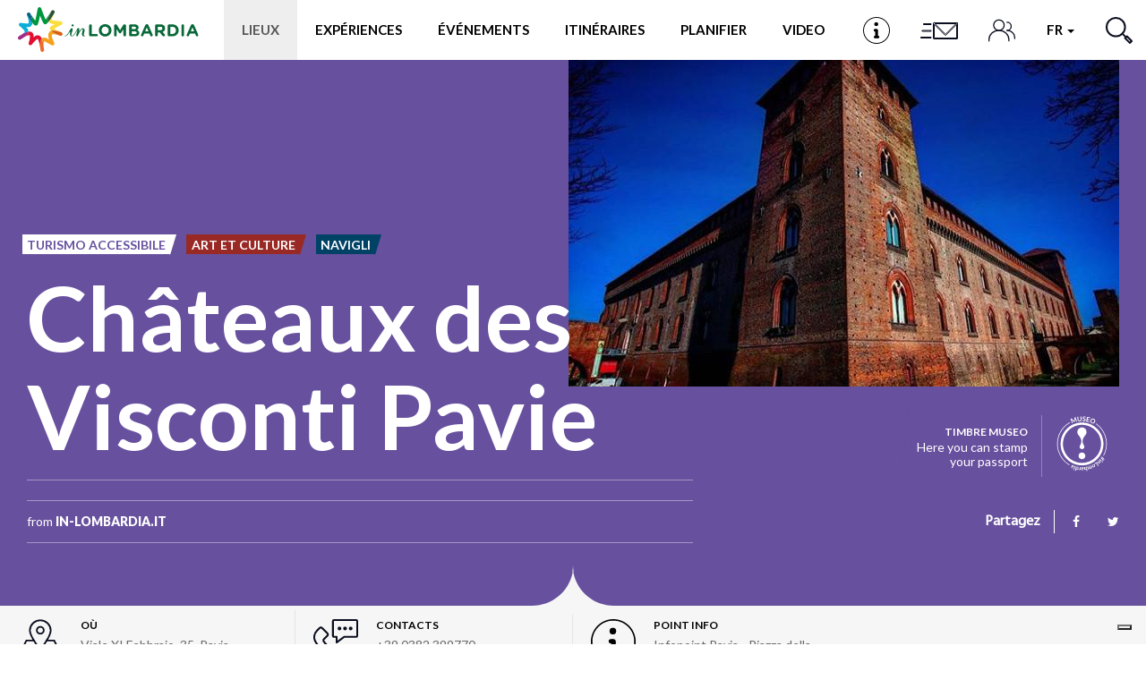

--- FILE ---
content_type: text/html; charset=utf-8
request_url: https://www.in-lombardia.it/fr/o%C3%B9-aller-en-lombardie/pavie/castelli-pavia/castello-visconteo-pavia
body_size: 117318
content:
<!DOCTYPE html>  <html lang="fr" dir="ltr" prefix="og: http://ogp.me/ns# article: http://ogp.me/ns/article# book: http://ogp.me/ns/book# profile: http://ogp.me/ns/profile# video: http://ogp.me/ns/video# product: http://ogp.me/ns/product# content: http://purl.org/rss/1.0/modules/content/ dc: http://purl.org/dc/terms/ foaf: http://xmlns.com/foaf/0.1/ rdfs: http://www.w3.org/2000/01/rdf-schema# sioc: http://rdfs.org/sioc/ns# sioct: http://rdfs.org/sioc/types# skos: http://www.w3.org/2004/02/skos/core# xsd: http://www.w3.org/2001/XMLSchema#">  <head>        <!-- Matomo -->    <script type="text/javascript">
    var _paq = window._paq = window._paq || [];
    /* tracker methods like "setCustomDimension" should be called before "trackPageView" */
    _paq.push(['trackPageView']);
    _paq.push(['enableLinkTracking']);
    (function() {
      var u="https://ingestion.webanalytics.italia.it/";
      _paq.push(['setTrackerUrl', u+'matomo.php']);
      _paq.push(['setSiteId', '78qrJlBqQX']);
      var d=document, g=d.createElement('script'), s=d.getElementsByTagName('script')[0];
      g.type='text/javascript'; g.async=true; g.src=u+'matomo.js'; s.parentNode.insertBefore(g,s);
    })();
  </script>    <!-- End Matomo Code -->      <link rel="profile" href="http://www.w3.org/1999/xhtml/vocab" />    <meta http-equiv="x-ua-compatible" content="ie=edge">    <meta name="viewport" content="width=device-width, initial-scale=1">    <meta http-equiv="Content-Type" content="text/html; charset=utf-8" /> <link rel="shortcut icon" href="https://www.in-lombardia.it/sites/all/themes/inlombardiav2/favicon.ico" type="image/vnd.microsoft.icon" /> <link rel="preload" href="/sites/all/themes/inlombardiav2/_static/assets/fonts/fontawesome/fontawesome-webfont.woff2?v=4.7.0" as="font" crossorigin="" /> <script type="application/ld+json">{
    "@context": "http://schema.org",
    "@graph": [
        {
            "@type": "TouristAttraction",
            "@id": "https://www.in-lombardia.it/fr/o%C3%B9-aller-en-lombardie/pavie/castelli-pavia/castello-visconteo-pavia",
            "name": "Ch\u00e2teaux des Visconti Pavie",
            "image": {
                "@type": "ImageObject",
                "url": "https://www.in-lombardia.it/sites/default/files/luogo/images/681/865/17972.jpg"
            },
            "description": "Le Ch\u00e2teau de la famille Visconti, \u00e0 Pavie, est un exemple typique d\u0027architecture Renaissance, avec le plan carr\u00e9 et des contreforts angulaires; il est prot\u00e9g\u00e9 par un profond foss\u00e9.",
            "url": "https://www.in-lombardia.it/fr/o%C3%B9-aller-en-lombardie/pavie/castelli-pavia/castello-visconteo-pavia",
            "openingHours": "\u00a0 \u00a0 \u00a0 \u00a0",
            "address": {
                "@type": "PostalAddress",
                "streetAddress": "Viale XI Febbraio, 35, Pavia",
                "addressLocality": "Pavia",
                "addressCountry": "Italien"
            },
            "geo": {
                "@type": "GeoCoordinates",
                "latitude": "45.190632",
                "longitude": "9.158637"
            }
        }
    ]
}</script> <link rel="preload" href="/sites/all/themes/inlombardiav2/_static/assets/fonts/myriadpro/MyriadPro-Regular.woff2" as="font" crossorigin="" /> <meta name="description" content="Construit en 1360 par Galeazzo Visconti, le Château de Pavie, plus qu’un château fort, était le centre d’un cour cultivée et raffinée." /> <meta name="abstract" content="Le Château de la famille Visconti, à Pavie, est un exemple typique d&#039;architecture Renaissance, avec le plan carré et des contreforts angulaires; il est protégé par un profond fossé." /> <meta name="robots" content="follow, index" /> <script>var _iub = _iub || []; _iub.csConfiguration = {"askConsentAtCookiePolicyUpdate":true,"cookiePolicyInOtherWindow":true,"countryDetection":true,"enableFadp":true,"enableLgpd":true,"enableUspr":true,"fadpApplies":true,"floatingPreferencesButtonDisplay":"bottom-right","lgpdAppliesGlobally":false,"perPurposeConsent":true,"reloadOnConsent":true,"siteId":3382594,"usprApplies":true,"whitelabel":false,"cookiePolicyId":11468074,"lang":"en-GB","cookiePolicyUrl":"https://www.in-lombardia.it/en/privacy-and-cookies","privacyPolicyUrl":"https://www.in-lombardia.it/en/privacy-and-cookies","privacyPolicyNoticeAtCollectionUrl":"https://www.in-lombardia.it/en/general-terms-and-conditions-use", "banner":{ "acceptButtonCaptionColor":"#000000","acceptButtonColor":"#FEC830","acceptButtonDisplay":true,"backgroundOverlay":true,"closeButtonDisplay":false,"customizeButtonCaptionColor":"#000000","customizeButtonColor":"#FEC830","customizeButtonDisplay":true,"explicitWithdrawal":true,"listPurposes":true,"linksColor":"#FEC830","position":"bottom","prependOnBody":true,"rejectButtonCaptionColor":"#000000","rejectButtonColor":"#FEC830","rejectButtonDisplay":true,"showPurposesToggles":true,"content":"This Site uses technical cookies necessary for the proper functioning of the web pages and, subject to User acceptance, third-party cookies to improve the User’s browsing experience and optimise the use of the services provided.\nBy selecting “Accept all cookies” the User consents to the use of third-party cookies. If the User closes the banner, only the technical cookies necessary for browsing will be used, though some additional functionalities may not be available.\n\nFor further details, see our <a style=\"color:#FEC830!important;\" href=\"https://www.in-lombardia.it/en/privacy-and-cookies\" class=\"iubenda-cs-cookie-policy-lnk\" target=\"_blank\" rel=\"noopener\">Cookie Policy</a> and our <a style=\"color:#FEC830!important;\" href=\"javascript:void(0)\" class=\"iubenda-privacy-policy-link\">Privacy Policy</a>.","rejectButtonCaption":"Close" }};</script> <script src="//cdn.iubenda.com/cs/gpp/stub.js"></script> <script src="//cdn.iubenda.com/cs/iubenda_cs.js"></script> <link rel="canonical" href="https://www.in-lombardia.it/fr/où-aller-en-lombardie/pavie/castelli-pavia/castello-visconteo-pavia" /> <meta http-equiv="content-language" content="fr" /> <meta property="og:type" content="place" /> <meta property="og:site_name" content="in-Lombardia: The Official Tourism Information Site for Lombardy" /> <meta property="og:title" content="Château de la famille Visconti à Pavie" /> <meta property="og:url" content="https://www.in-lombardia.it/fr/o%C3%B9-aller-en-lombardie/pavie/castelli-pavia/castello-visconteo-pavia" /> <meta property="og:description" content="Le Château de la famille Visconti, à Pavie, est un exemple typique d&#039;architecture Renaissance, avec le plan carré et des contreforts angulaires; il est protégé par un profond fossé." /> <meta property="og:image" content="https://www.in-lombardia.it/sites/default/files/luogo/images/681/865/17972.jpg" /> <meta property="og:image:width" content="600" /> <meta property="og:image:height" content="316" /> <meta name="twitter:card" content="summary_large_image" /> <meta name="twitter:creator" content="@inlombardia" /> <meta name="twitter:creator:id" content="2529634825" /> <meta name="twitter:url" content="https://www.in-lombardia.it/fr/o%C3%B9-aller-en-lombardie/pavie/castelli-pavia/castello-visconteo-pavia" /> <meta name="twitter:title" content="Châteaux des Visconti Pavie" /> <meta name="twitter:description" content="Le Château de la famille Visconti, à Pavie, est un exemple typique d&#039;architecture Renaissance, avec le plan carré et des contreforts angulaires; il est protégé par un profond fossé." /> <meta name="twitter:image" content="https://www.in-lombardia.it/sites/default/files/luogo/images/681/865/17972.jpg" /> <link rel="alternate" hreflang="fr" href="https://www.in-lombardia.it/fr/o%C3%B9-aller-en-lombardie/pavie/castelli-pavia/castello-visconteo-pavia" /> <link rel="alternate" hreflang="es" href="https://www.in-lombardia.it/es/d%C3%B3nde-ir-en-lombard%C3%ADa/pav%C3%ADa/castelli-pavia/castello-visconteo-pavia" /> <link rel="alternate" hreflang="x-default" href="https://www.in-lombardia.it/en/tourism-in-lombardy/tourism-pavia/castles-pavia/visconti-castle" /> <link rel="alternate" hreflang="it" href="https://www.in-lombardia.it/it/turismo-in-lombardia/pavia-turismo/castelli-pavia/castello-visconteo-pavia" /> <link rel="alternate" hreflang="en" href="https://www.in-lombardia.it/en/tourism-in-lombardy/tourism-pavia/castles-pavia/visconti-castle" /> <link rel="alternate" hreflang="de" href="https://www.in-lombardia.it/de/wohin-gehen-lombardei/pavia/schl%C3%B6sser-pavia/castello-visconteo-pavia" />   <title>Châteaux des visconti pavie - châteaux pavie - pavie tourisme - visiter châteaux des visconti à pavie - in-lombardia</title>    <link type="text/css" rel="stylesheet" href="https://www.in-lombardia.it/sites/default/files/css/css_lQaZfjVpwP_oGNqdtWCSpJT1EMqXdMiU84ekLLxQnc4.css" media="all" /> <link type="text/css" rel="stylesheet" href="https://www.in-lombardia.it/sites/default/files/css/css_vxeS-zcZiK9DO7DxuZs2u82nRYvQX3JX1M2h-8akGhU.css" media="all" /> <link type="text/css" rel="stylesheet" href="https://www.in-lombardia.it/sites/default/files/css/css_LnNw7nUbxnKlhN_URfnvd4iyz4XWoinqPacYRe-oweQ.css" media="all" /> <link type="text/css" rel="stylesheet" href="https://www.in-lombardia.it/sites/default/files/css/css_cKbCyEW97o9KyCpRU9V8AIBqHYjF2HpgZbzi86P_ZzI.css" media="all" /> <link type="text/css" rel="stylesheet" href="https://cdn.jsdelivr.net/npm/bootstrap@3.4.0/dist/css/bootstrap.min.css" media="all" /> <link type="text/css" rel="stylesheet" href="https://www.in-lombardia.it/sites/default/files/css/css_BmjU06LbGmJJU_iESotC--b619Lwg90Jyp3VVlQFoFg.css" media="all" />   <!-- HTML5 element support for IE6-8 -->    <!--[if lt IE 9]>      <script src="https://cdn.jsdelivr.net/html5shiv/3.7.3/html5shiv-printshiv.min.js"></script>    <![endif]-->    <!-- Facebook Pixel Code -->    <script class="_iub_cs_activate-inline" type="text/plain" data-iub-purposes="3">
    !function(f,b,e,v,n,t,s) {if(f.fbq)return;n=f.fbq=function(){n.callMethod?
    n.callMethod.apply(n,arguments):n.queue.push(arguments)};
    if(!f._fbq)f._fbq=n;n.push=n;n.loaded=!0;n.version='2.0';
    n.queue=[];t=b.createElement(e);t.async=!0;
    t.src=v;s=b.getElementsByTagName(e)[0];
    s.parentNode.insertBefore(t,s)}(window, document,'script',
    'https://connect.facebook.net/en_US/fbevents.js');
    fbq('init', '426033681262856');
    fbq('init', '2107282769416694');
        fbq('track', 'PageView');
  </script>    <noscript>      <img height="1" width="1" style="display:none" src="https://www.facebook.com/tr?id=426033681262856&ev=PageView&noscript=1" />      <img height="1" width="1" style="display:none" src="https://www.facebook.com/tr?id=2107282769416694&ev=PageView&noscript=1" />        </noscript>    <!-- End Facebook Pixel Code -->  </head>  <body class="html not-front not-logged-in no-sidebars page-node page-node- page-node-681 node-type-luogo i18n-fr" data-nodetype="luogo">          <div id="skip-link">      <a href="#main-content" class="element-invisible element-focusable">Aller au contenu principal</a>    </div>        <header class="c-header">      <nav class="navbar navbar-default c-header__navbar">  		<div class="l-container">              <!-- Brand and toggle get grouped for better mobile display -->              <div class="navbar-header">                  <button type="button" class="navbar-toggle collapsed  js-navbar-trigger" aria-expanded="false" aria-controls="navbar">                      <span class="sr-only">Toggle navigation</span>                      <span class="icon-bar"></span>                      <span class="icon-bar"></span>                      <span class="icon-bar"></span>                  </button>                  <div class="header-button--mobile">                                              <a href="/en/infopoint" class="header-button js-label-new">                              <svg version="1.1" id="Livello_1" xmlns="http://www.w3.org/2000/svg" xmlns:xlink="http://www.w3.org/1999/xlink" x="0px" y="0px"  	 viewbox="0 0 85 85" enable-background="new 0 0 85 85" xml:space="preserve">  <g id="Livello_1_1_">  </g>  <g id="Livello_4">  	<g>  		<g>  			<g>  				<path d="M42.5,2.8c21.9,0,39.7,17.8,39.7,39.7S64.4,82.2,42.5,82.2S2.8,64.4,2.8,42.5S20.6,2.8,42.5,2.8 M42.5,0  					C19.1,0,0,19.1,0,42.5C0,66,19.1,85,42.5,85C66,85,85,66,85,42.5C85,19.1,66,0,42.5,0L42.5,0z"/>  			</g>  		</g>  		<circle cx="41.7" cy="22.7" r="6.3"/>  		<circle cx="43" cy="42" r="4.1"/>  		<circle cx="37.7" cy="42" r="4.1"/>  		<circle cx="38" cy="63.4" r="4.1"/>  		<circle cx="47.5" cy="63.4" r="4.1"/>  		<rect x="38.3" y="42.1" width="8.9" height="25.3"/>  		<rect x="37.6" y="38" width="5.4" height="4.1"/>  	</g>  </g>  </svg>                              <span class="sr-only">Point info</span>                          </a>                                      </div>                  <a class="navbar-brand" href="/fr" title="Accueil"><img src="/sites/all/themes/inlombardiav2/images/logo_inlombardia.svg" alt="Accueil" /></a>              </div><!-- /.navbar-header -->                <!-- Collect the nav links, forms, and other content for toggling -->              <div id="navbar-collapse" class="navbar-collapse  js-navbar">                  <ul class="nav navbar-nav navbar-center">                                          <li class="menu-item-luoghi active">                          <a href="#" data-toggle="modal" data-target="#modal-luoghi">Lieux</a>                      </li>                                                              <li class="menu-item-momenti">                          <a href="#" data-toggle="modal" data-target="#modal-momenti">Expériences</a>                      </li>                                                              <li class="menu-item-eventi">                                                                          <a href="/en/events">événements</a>                                              </li>                                                              <li class="menu-item-itinerari">                          <a href="#" data-toggle="modal" data-target="#modal-itinerari">Itinéraires</a>                      </li>                                          <li class="menu-item-pianifica" id="popover-tour-plan">                          <a href="#" data-toggle="modal" data-target="#modal-pianifica" class="js-label-new">Planifier</a>                      </li>                                          <li class="menu-item-video">                          <a href="#" data-toggle="modal" data-target="#modal-video" class="js-label-new">Video</a>                      </li>                                          <li class="menu-item-newsletter">                          <a href="#" data-toggle="modal" data-target="#modal-iscriviti">Newsletter</a>                      </li>                  </ul>                  <ul class="nav navbar-nav navbar-right">                                          <li class="header-button menu-item-location">                          <a href="/en/infopoint" class="header-button js-label-new">                              <svg version="1.1" id="Livello_1" xmlns="http://www.w3.org/2000/svg" xmlns:xlink="http://www.w3.org/1999/xlink" x="0px" y="0px"  	 viewbox="0 0 85 85" enable-background="new 0 0 85 85" xml:space="preserve">  <g id="Livello_1_1_">  </g>  <g id="Livello_4">  	<g>  		<g>  			<g>  				<path d="M42.5,2.8c21.9,0,39.7,17.8,39.7,39.7S64.4,82.2,42.5,82.2S2.8,64.4,2.8,42.5S20.6,2.8,42.5,2.8 M42.5,0  					C19.1,0,0,19.1,0,42.5C0,66,19.1,85,42.5,85C66,85,85,66,85,42.5C85,19.1,66,0,42.5,0L42.5,0z"/>  			</g>  		</g>  		<circle cx="41.7" cy="22.7" r="6.3"/>  		<circle cx="43" cy="42" r="4.1"/>  		<circle cx="37.7" cy="42" r="4.1"/>  		<circle cx="38" cy="63.4" r="4.1"/>  		<circle cx="47.5" cy="63.4" r="4.1"/>  		<rect x="38.3" y="42.1" width="8.9" height="25.3"/>  		<rect x="37.6" y="38" width="5.4" height="4.1"/>  	</g>  </g>  </svg>                              <span class="sr-only">Point info</span>                          </a>                      </li>                                                              <li class="header-button menu-item-iscriviti">                          <a href="#" data-toggle="modal" data-target="#modal-iscriviti">                              <svg version="1.1" id="Livello_1" xmlns="http://www.w3.org/2000/svg" xmlns:xlink="http://www.w3.org/1999/xlink" x="0px" y="0px" 	 viewbox="0 0 100 58" style="enable-background:new 0 0 100 58;" xml:space="preserve"> <style type="text/css"> 	.cls-1{fill:#0b0e1e;} </style> <path class="cls-1" d="M15,15c0,0.6,0.4,1,1,1h16v-2H16C15.4,14,15,14.4,15,15z"/> <path class="cls-1" d="M9,45c0,0.6,0.4,1,1,1h22v-2H10C9.4,44,9,44.4,9,45z"/> <path class="cls-1" d="M12,30c0,0.6,0.4,1,1,1h19v-2H13C12.4,29,12,29.4,12,30z"/> <path class="cls-1" d="M90,12H38c-0.6,0-1,0.4-1,1v34c0,0.6,0.4,1,1,1h52c0.6,0,1-0.4,1-1V13C91,12.4,90.6,12,90,12z M87.7,14L64.8,36.9 	c-0.4,0.4-1,0.4-1.4,0L40.4,14H87.7z M89,46H39V15.4l24.3,24.4c0.4,0.4,1,0.4,1.4,0L89,15.5V46z"/> </svg>                             <span class="sr-only">S'inscrire</span>                          </a>                      </li>                      <li class="header-button menu-item-people">                          <a href="#" data-toggle="modal" data-target="#modal-profile">                              <svg viewbox="0 0 46 38">                                  <defs>                                      <style>.cls-1{fill:none;stroke:#0b0e1e;stroke-linecap:round;stroke-linejoin:round;stroke-width:2px;}</style>                                  </defs>                                  <title>Profil</title>                                  <circle class="cls-1" cx="18" cy="10" r="9"/><path class="cls-1" d="M35,37V34.55C35,26,27.39,19,18,19h0C8.61,19,1,26,1,34.55V37"/><path class="cls-1" d="M32,5a7,7,0,0,1,0,14"/><path class="cls-1" d="M45,33V31.09C45,24.41,39.18,19,32,19h0"/>                              </svg>                              <span class="sr-only">Profil</span>                          </a>                      </li>                      <li class="dropdown menu-item-languages">                                                  <a href="#" class="dropdown-toggle" data-toggle="dropdown" role="button" aria-haspopup="true" aria-expanded="false">                              fr                               <span class="caret"></span>                          </a>                          <ul class="dropdown-menu"><li class="it first"><a href="/it/turismo-in-lombardia/pavia-turismo/castelli-pavia/castello-visconteo-pavia" class="language-link btn" xml:lang="it">it</a></li> <li class="en"><a href="/en/tourism-in-lombardy/tourism-pavia/castles-pavia/visconti-castle" class="language-link btn" xml:lang="en">en</a></li> <li class="de"><a href="/de/wohin-gehen-lombardei/pavia/schl%C3%B6sser-pavia/castello-visconteo-pavia" class="language-link btn" xml:lang="de">de</a></li> <li class="es last"><a href="/es/d%C3%B3nde-ir-en-lombard%C3%ADa/pav%C3%ADa/castelli-pavia/castello-visconteo-pavia" class="language-link btn" xml:lang="es">es</a></li> </ul>                                            </li>                      <li class="header-button  menu-item-search">                          <a href="#" data-toggle="modal" data-target="#modal-search">                              <svg viewbox="0 0 29.98 29.92">                                  <defs>                                      <style>.cls-1{fill:none;stroke:#0b0e1d;stroke-linecap:round;stroke-linejoin:round;stroke-width:2px;}</style>                                  </defs>                                  <title>Recherchez</title>                                  <path class="cls-1" d="M18.58,4A10.29,10.29,0,1,1,4,4,10.26,10.26,0,0,1,18.58,4Z"/><line class="cls-1" x1="18.58" y1="18.54" x2="22.59" y2="22.54"/><polygon class="cls-1" points="28.98 26.84 26.9 28.92 21.55 23.58 23.63 21.5 28.98 26.84"/>                              </svg>                              <span class="sr-only">Recherchez</span>                          </a>                      </li>                  </ul><!-- /.nav .navbar-nav -->                  <div class="mobile-search">                      <span class="modal-search-title">Vivez votre expérience <span>#inLOMBARDIA</span></span>                      <form class="modal-search-form" action="/fr/o%C3%B9-aller-en-lombardie/pavie/castelli-pavia/castello-visconteo-pavia" method="post" id="search-form-mobile" accept-charset="UTF-8"><div class="container-inline form-wrapper" id="edit-basic"><div class="form-item form-item-keys form-type-textfield form-group"><input class="apachesolr-autocomplete modal-search-field form-text" data-apachesolr-autocomplete-id="search-form-mobile" placeholder="Recherchez" autocomplete="off" type="text" id="edit-keys-mobile" name="keys" value="" maxlength="255" /></div><button class="modal-search-submit btn form-submit" type="submit" id="edit-submit-mobile" name="op"></button> <input type="hidden" name="get" value="[]" /> <input type="hidden" name="detach_auto_language_filter" value="0" /> </div><input type="hidden" name="form_build_id" value="form-T-ty0TkrfLzHagWWmCtIr59rcrDQGLfyRrAz-bMjhPw" /> <input type="hidden" name="form_id" value="apachesolr_search_custom_page_search_form" /> </form>                </div>              </div><!-- /.navbar-collapse -->  		</div><!-- /.l-container -->      </nav><!-- /.navbar .c-header__navbar -->  </header><!-- /.c-header -->  <div class="main-container">      <div>                      <section>                          <a id="main-content"></a>                                                                                        <div class="region region-content">     <section id="block-system-main" class="block block-system clearfix">           <main>      <article id="node-681">          <div class="c-hero  background-purple">    <div class="c-hero__container">      <div class="c-hero__content">        <div class="c-hero__content-left">          <div class="c-hero__header">                                <ul class="list-unstyled list-inline">              <ul class="list-unstyled list-inline">                      <li><span class="c-label c-label--cut-right color-purple">Turismo Accessibile</span></li>                                <li><span class="c-label c-label--cut-right background-orangemandarin">Art et culture</span></li>                                <li><span class="c-label c-label--cut-right background-blueperussian">Navigli</span></li>                </ul>          </ul>                    </div><!-- /.c-hero__header -->            <h1 class="c-hero__title">Châteaux des Visconti Pavie </h1>                      <h2 class="c-hero__excerpt">      </h2><!-- /.c-hero__excerpt -->                            <div class="c-hero__footer">                      <div class="c-hero__author">            from <span>IN-LOMBARDIA.IT</span>            </div><!-- /.c-hero__author -->                                                  </div><!-- .c-hero__footer -->        </div><!-- /.c-hero__content--left -->        <div class="c-hero__content-right">                  <div class="c-hero__image" style="background-image: url('https://www.in-lombardia.it/sites/default/files/styles/hero_h/public/luogo/images/681/865/17972.jpg?itok=vx_tz-5X');"></div><!-- /.c-hero__image -->                          <div class="c-label c-label--large  c-label--cut-left  background-purple">            <div class="c-label__text">              <span class="c-label__title">Timbre Museo</span>              <span class="c-label__description">Here you can stamp <br/>your passport</span>            </div>            <div class="c-label__image timbre">              <svg version="1.1" id="Livello_3" xmlns="http://www.w3.org/2000/svg" xmlns:xlink="http://www.w3.org/1999/xlink" x="0px" y="0px" 	 viewbox="0 0 90.5 93.4" enable-background="new 0 0 90.5 93.4" xml:space="preserve"> <g> 	<path d="M76,72.2l-1.4-1.4l0.3-0.4c0.1-0.1,0.1-0.1,0.2-0.1s0.2,0,0.3,0.1l0,0l0,0l1,1.1l0.6-0.8l-1-1.2c-0.1-0.1-0.2-0.2-0.2-0.4 		c0-0.1,0-0.2,0.1-0.3l0.3-0.4l1.4,1.4l0.3-0.4c0.1-0.1,0.1-0.1,0.2-0.1s0.2,0,0.2,0.1l0.1,0.1l0.3,0.3l-0.5,0.7l0.9,1l0.6-0.8 		l0.3,0.4c0.1,0.1,0.1,0.2,0.1,0.3c0,0.1,0,0.2-0.1,0.4L79.8,72l1.1,1.1c0.1,0.1,0.1,0.2,0.1,0.3s0,0.2-0.1,0.3l-0.3,0.4l-1.4-1.4 		l-0.6,0.8l1.4,1.4l-0.3,0.4c-0.1,0.1-0.1,0.1-0.2,0.2c-0.1,0-0.2,0-0.3-0.1c0,0,0,0-0.1,0L78,74.3l-0.6,0.8l-0.3-0.4 		C77,74.6,77,74.5,77,74.4c0-0.1,0-0.2,0.1-0.4l0.3-0.4l-0.9-1l-0.4,0.6c-0.1,0.1-0.1,0.1-0.2,0.1s-0.2,0-0.2-0.1l-0.1-0.1l-0.3-0.3 		L76,72.2z M77.7,71.2L77.1,72l0.9,1l0.6-0.8L77.7,71.2z"/> 	<path d="M75.9,76.9l-3.7-3.2l0.8-0.9l3.7,3.2L75.9,76.9z M76.9,77.9c-0.1-0.1-0.1-0.1-0.2-0.2c0-0.1-0.1-0.2-0.1-0.3 		c0-0.1,0-0.2,0-0.3c0-0.1,0.1-0.2,0.2-0.3c0.1-0.1,0.1-0.1,0.2-0.2c0.1,0,0.2-0.1,0.3-0.1c0.1,0,0.2,0,0.3,0c0.1,0,0.2,0.1,0.3,0.1 		C78,76.9,78,77,78.1,77c0,0.1,0.1,0.2,0.1,0.3c0,0.1,0,0.2,0,0.3c0,0.1-0.1,0.2-0.1,0.3C78,78,77.9,78,77.9,78.1 		c-0.1,0-0.2,0.1-0.3,0.1c-0.1,0-0.2,0-0.3,0C77,78.1,77,78,76.9,77.9"/> 	<path d="M71.5,74.5l3.3,3.6l-0.5,0.5c-0.1,0.1-0.2,0.1-0.4,0l-0.3-0.2c0,0.1,0,0.3,0,0.4s-0.1,0.3-0.1,0.4s-0.1,0.3-0.2,0.4 		s-0.2,0.2-0.3,0.3c-0.2,0.2-0.4,0.3-0.6,0.4s-0.4,0.1-0.6,0.1s-0.4-0.1-0.6-0.2s-0.4-0.3-0.6-0.5l-2.1-2.3l0.9-0.8l2.1,2.3 		c0.2,0.2,0.4,0.3,0.6,0.4c0.2,0,0.4-0.1,0.6-0.2s0.3-0.3,0.3-0.5c0.1-0.2,0.1-0.4,0.1-0.6l-2.4-2.6L71.5,74.5z"/> 	<polygon points="67.1,79.6 64.8,81.2 64.2,80.4 67.5,78 71.5,83.7 70.5,84.4 	"/> 	<path d="M64.2,86.1c-0.3,0.2-0.6,0.3-1,0.3c-0.3,0-0.6,0-0.9-0.1c-0.3-0.1-0.6-0.2-0.8-0.5S61,85.3,60.9,85c-0.2-0.3-0.3-0.7-0.3-1 		s0-0.6,0.1-0.9s0.2-0.6,0.4-0.8c0.2-0.2,0.5-0.5,0.8-0.6c0.3-0.2,0.6-0.3,1-0.3c0.3,0,0.6,0,0.9,0.1c0.3,0.1,0.6,0.3,0.8,0.5 		s0.5,0.5,0.6,0.8c0.2,0.3,0.3,0.7,0.3,1s0,0.6-0.1,0.9s-0.2,0.6-0.4,0.8C64.8,85.7,64.5,85.9,64.2,86.1 M62.2,82.4 		c-0.4,0.2-0.6,0.5-0.6,0.8s0.1,0.7,0.3,1.2s0.5,0.8,0.8,0.9c0.3,0.2,0.6,0.1,1-0.1c0.4-0.2,0.6-0.5,0.6-0.8s-0.1-0.7-0.3-1.2 		c-0.2-0.5-0.5-0.8-0.8-0.9S62.6,82.2,62.2,82.4"/> 	<path d="M59.1,83.1l1.6,4.7L60,88c-0.1,0-0.3,0-0.4-0.1l-0.2-0.3c-0.1,0.1-0.1,0.2-0.2,0.3c-0.1,0.1-0.1,0.2-0.2,0.3 		c-0.1,0.1-0.2,0.2-0.3,0.2c-0.1,0.1-0.2,0.1-0.4,0.2c-0.3,0.1-0.6,0.1-0.8,0s-0.5-0.3-0.6-0.5c0,0.2-0.1,0.3-0.1,0.5 		c-0.1,0.1-0.2,0.3-0.3,0.4s-0.2,0.2-0.4,0.3c-0.1,0.1-0.3,0.1-0.4,0.2c-0.3,0.1-0.5,0.1-0.7,0.1s-0.4-0.1-0.6-0.2 		c-0.2-0.1-0.4-0.3-0.5-0.4c-0.1-0.2-0.3-0.4-0.4-0.7l-1-3l1.1-0.4l1,3c0.1,0.3,0.2,0.5,0.4,0.6s0.4,0.1,0.6,0 		c0.1,0,0.2-0.1,0.3-0.2s0.2-0.2,0.2-0.3c0-0.1,0.1-0.2,0.1-0.3s0-0.3-0.1-0.4l-1-3l1.1-0.4l1,3c0.1,0.3,0.2,0.5,0.4,0.6 		s0.4,0.1,0.6,0c0.2-0.1,0.3-0.1,0.4-0.3c0.1-0.1,0.2-0.3,0.3-0.5L58,83.5L59.1,83.1z"/> 	<path d="M51.7,85.4l1.1,7l-1.2,0.2l-0.4-2.8c-0.2,0.2-0.4,0.4-0.6,0.6c-0.2,0.2-0.5,0.3-0.8,0.3s-0.5,0-0.8,0 		c-0.2-0.1-0.5-0.2-0.6-0.4c-0.2-0.2-0.4-0.4-0.5-0.7c-0.1-0.3-0.2-0.6-0.3-1s-0.1-0.7,0-1c0-0.3,0.1-0.6,0.3-0.9 		c0.1-0.3,0.3-0.5,0.6-0.6c0.2-0.2,0.5-0.3,0.8-0.3c0.1,0,0.3,0,0.4,0c0.1,0,0.2,0,0.4,0.1c0.1,0,0.2,0.1,0.3,0.2s0.2,0.1,0.3,0.2 		V86c0-0.1,0-0.1,0.1-0.2c0,0,0.1-0.1,0.2-0.1L51.7,85.4z M50.1,89.8c0.2,0,0.4-0.1,0.6-0.3c0.2-0.1,0.3-0.3,0.4-0.5l-0.3-2.2 		c-0.2-0.1-0.3-0.2-0.5-0.3s-0.3,0-0.5,0s-0.3,0.1-0.5,0.2c-0.1,0.1-0.2,0.2-0.3,0.4c-0.1,0.2-0.1,0.3-0.1,0.5s0,0.5,0,0.7 		c0,0.3,0.1,0.5,0.2,0.7c0.1,0.2,0.2,0.3,0.3,0.4s0.2,0.2,0.4,0.2C49.8,89.8,49.9,89.8,50.1,89.8"/> 	<path d="M42.7,86.3h0.5c0.1,0,0.2,0,0.3,0s0.1,0.1,0.1,0.2l0.1,0.3c0.1-0.1,0.2-0.2,0.4-0.3c0.1-0.1,0.2-0.2,0.4-0.2 		c0.1-0.1,0.3-0.1,0.4-0.1c0.1,0,0.3-0.1,0.5-0.1s0.4,0,0.6,0.1c0.2,0.1,0.3,0.1,0.5,0.2c0.1,0.1,0.2,0.2,0.3,0.4 		c0.1,0.2,0.1,0.4,0.1,0.6s0,0.4-0.1,0.6s-0.2,0.4-0.5,0.5c-0.2,0.2-0.5,0.3-0.9,0.4s-0.8,0.2-1.4,0.2v0.3c0,0.3,0.1,0.6,0.2,0.7 		c0.1,0.2,0.3,0.2,0.6,0.2c0.2,0,0.3,0,0.5-0.1c0.1,0,0.2-0.1,0.3-0.2s0.2-0.1,0.3-0.2c0.1,0,0.2-0.1,0.3-0.1s0.1,0,0.2,0.1 		c0.1,0,0.1,0.1,0.1,0.2l0.2,0.4c-0.5,0.5-1.2,0.8-2,0.8c-0.3,0-0.5,0-0.8-0.1c-0.2-0.1-0.4-0.2-0.6-0.4c-0.2-0.2-0.3-0.4-0.4-0.6 		c-0.1-0.2-0.1-0.5-0.1-0.8L42.7,86.3z M45,86.9c-0.1,0-0.2,0-0.3,0S44.5,87,44.4,87s-0.2,0.1-0.3,0.2s-0.2,0.1-0.2,0.2v0.8 		c0.3,0,0.6,0,0.9-0.1c0.2,0,0.4-0.1,0.6-0.2s0.2-0.2,0.3-0.2c0.1-0.1,0.1-0.2,0.1-0.3c0-0.2-0.1-0.4-0.2-0.4 		C45.3,87,45.2,86.9,45,86.9"/> 	<path d="M41.7,86.2l-0.4,4.9L40.6,91c-0.1,0-0.2,0-0.2-0.1c0,0-0.1-0.1-0.1-0.2v-0.6c-0.2,0.3-0.4,0.5-0.7,0.7S39,91,38.8,91 		s-0.4-0.1-0.6-0.2l0.2-0.9c0-0.1,0-0.1,0.1-0.1h0.1c0,0,0.1,0,0.2,0c0.1,0,0.2,0,0.3,0.1c0.2,0,0.5,0,0.6-0.2 		c0.2-0.1,0.4-0.3,0.5-0.6l0.3-3L41.7,86.2z"/> 	<path d="M34.6,85.2c0.2,0,0.2,0.1,0.3,0.3V86c0.1-0.1,0.2-0.2,0.4-0.2c0.1-0.1,0.3-0.1,0.4-0.2c0.1,0,0.3-0.1,0.4-0.1 		c0.2,0,0.3,0,0.5,0c0.3,0.1,0.5,0.2,0.7,0.3c0.2,0.2,0.4,0.4,0.5,0.6s0.2,0.5,0.2,0.8s0,0.7-0.1,1.1s-0.2,0.7-0.3,1 		c-0.2,0.3-0.4,0.5-0.6,0.7c-0.2,0.2-0.5,0.3-0.8,0.4s-0.6,0.1-0.9,0c-0.3-0.1-0.5-0.1-0.7-0.3c-0.2-0.1-0.3-0.3-0.4-0.4l-0.5,2.5 		L32.5,92l1.4-7L34.6,85.2z M36,86.3c-0.2,0-0.5,0-0.6,0c-0.2,0.1-0.4,0.2-0.6,0.3l-0.4,2.2c0.1,0.2,0.2,0.3,0.4,0.4 		c0.1,0.1,0.3,0.2,0.5,0.2s0.3,0,0.5,0s0.3-0.1,0.4-0.2c0.1-0.1,0.2-0.3,0.3-0.5s0.2-0.4,0.2-0.7c0.1-0.3,0.1-0.5,0.1-0.7 		s0-0.4-0.1-0.5s-0.1-0.3-0.3-0.3C36.3,86.4,36.1,86.4,36,86.3"/> 	<path d="M29.6,90.3c0-0.1,0.1-0.2,0.1-0.3c0.1-0.1,0.1-0.1,0.2-0.2c0.1,0,0.2-0.1,0.3-0.1c0.1,0,0.2,0,0.3,0c0.1,0,0.2,0.1,0.3,0.1 		c0.1,0.1,0.1,0.1,0.2,0.2c0,0.1,0.1,0.2,0.1,0.3c0,0.1,0,0.2,0,0.3c0,0.1-0.1,0.2-0.1,0.3c-0.1,0.1-0.1,0.1-0.2,0.2 		s-0.2,0.1-0.3,0.1c-0.1,0-0.2,0-0.3,0c-0.1,0-0.2-0.1-0.3-0.1c-0.1-0.1-0.1-0.1-0.2-0.2c0-0.1-0.1-0.2-0.1-0.3 		C29.5,90.5,29.6,90.4,29.6,90.3 M30.2,89l1.5-4.7l1.1,0.3l-1.5,4.7L30.2,89z"/> 	<path d="M27,82.5l0.5,0.2c0.1,0,0.2,0.1,0.2,0.1c0,0.1,0.1,0.1,0.1,0.2v0.4c0.2-0.1,0.3-0.1,0.5-0.1c0.1,0,0.3,0,0.4-0.1 		c0.1,0,0.3,0,0.4,0s0.3,0.1,0.5,0.1c0.2,0.1,0.4,0.2,0.5,0.3c0.1,0.1,0.2,0.3,0.3,0.4c0.1,0.2,0.1,0.3,0.1,0.5s0,0.4-0.1,0.6 		s-0.2,0.3-0.3,0.5c-0.2,0.1-0.4,0.2-0.6,0.3c-0.3,0-0.6,0-1,0c-0.4-0.1-0.8-0.2-1.3-0.4l-0.1,0.3c-0.1,0.3-0.2,0.6-0.1,0.8 		c0.1,0.2,0.2,0.4,0.5,0.5c0.2,0.1,0.3,0.1,0.5,0.1c0.1,0,0.3,0,0.4,0s0.2,0,0.3,0c0.1,0,0.2,0,0.3,0c0.1,0,0.1,0.1,0.2,0.1 		c0,0.1,0.1,0.1,0.1,0.2l0.1,0.4c-0.7,0.3-1.4,0.2-2.2-0.1c-0.3-0.1-0.5-0.3-0.7-0.4c-0.2-0.2-0.3-0.4-0.4-0.6S26,86.4,26,86.1 		s0.1-0.5,0.2-0.8L27,82.5z M28.8,84.1c-0.1,0-0.2-0.1-0.3-0.1c-0.1,0-0.2,0-0.3,0c-0.1,0-0.2,0-0.3,0c-0.1,0-0.2,0.1-0.3,0.1 		l-0.3,0.8c0.3,0.1,0.6,0.2,0.8,0.3c0.2,0,0.4,0.1,0.6,0.1s0.3,0,0.4-0.1s0.2-0.1,0.2-0.2c0.1-0.2,0.1-0.4,0-0.5 		C29.1,84.2,29,84.1,28.8,84.1"/> </g> <path d="M34.2,7.4"/> <g> 	<path d="M30.4,9.5c0.1,0.1,0.2,0.2,0.3,0.3c0-0.1,0-0.3,0-0.4c0-0.1,0-0.3,0-0.4l0.8-4.9c0-0.1,0-0.1,0-0.2c0,0,0-0.1,0.1-0.1 		c0,0,0.1,0,0.1-0.1c0,0,0.1,0,0.2-0.1L33,3.2l2.6,7.5l-1.2,0.4l-1.7-4.8c0-0.1-0.1-0.2-0.1-0.3s-0.1-0.2-0.1-0.3l-0.8,5.1 		c0,0.1-0.1,0.2-0.1,0.3c-0.1,0.1-0.2,0.1-0.3,0.2l-0.2,0.1c-0.1,0-0.2,0-0.3,0c-0.1,0-0.2-0.1-0.3-0.2l-3.8-3.5 		c0.1,0.1,0.1,0.2,0.1,0.3s0.1,0.2,0.1,0.3l1.7,4.8l-1.2,0.4L24.8,6l1.1-0.4c0.1,0,0.1,0,0.2-0.1h0.1h0.1l0.1,0.1L30.1,9 		C30.2,9.3,30.3,9.4,30.4,9.5z"/> 	<path d="M40.1,9.1c0.3,0,0.5-0.1,0.7-0.2c0.2-0.1,0.4-0.3,0.5-0.5s0.2-0.4,0.3-0.7s0.1-0.5,0-0.8l-0.5-4.7L42.6,2l0.5,4.7 		c0.1,0.5,0,0.9-0.1,1.3c-0.1,0.4-0.3,0.8-0.5,1.1c-0.3,0.3-0.6,0.6-1,0.8s-0.8,0.3-1.3,0.4c-0.5,0.1-1,0-1.4-0.1S38,9.9,37.7,9.6 		s-0.6-0.6-0.8-1s-0.3-0.8-0.4-1.3L36,2.6l1.5-0.2L38,7.3c0,0.3,0.1,0.6,0.2,0.8c0.1,0.2,0.2,0.4,0.4,0.6S39.1,9,39.3,9 		C39.5,9.1,39.8,9.1,40.1,9.1z"/> 	<path d="M49.6,3.8c0,0.1-0.1,0.1-0.2,0.2c-0.1,0.1-0.1,0-0.2,0C49.1,4,49,4,49,3.9s-0.2-0.1-0.3-0.2c-0.1-0.1-0.3-0.2-0.4-0.2 		c-0.2-0.1-0.4-0.1-0.6-0.1c-0.2,0-0.4,0-0.5,0c-0.2,0-0.3,0.1-0.4,0.2c-0.1,0.1-0.2,0.2-0.3,0.3s-0.1,0.3-0.1,0.4 		c0,0.2,0,0.3,0.1,0.5s0.2,0.2,0.4,0.3c0.2,0.1,0.4,0.2,0.6,0.3c0.2,0.1,0.4,0.2,0.7,0.3c0.2,0.1,0.4,0.2,0.7,0.3 		c0.1,0,0.3,0.2,0.4,0.4s0.3,0.4,0.4,0.6c0.1,0.2,0.1,0.5,0.1,0.9s-0.1,0.7-0.3,1c-0.1,0.3-0.3,0.6-0.6,0.8s-0.6,0.4-0.9,0.5 		c-0.3,0.1-0.7,0.2-1.2,0.1c-0.3,0-0.5-0.1-0.7-0.1c-0.2-0.1-0.5-0.2-0.7-0.3S45,9.7,44.8,9.5c-0.2-0.1-0.4-0.3-0.5-0.5l0.5-0.7 		c0,0,0.1-0.1,0.2-0.1c0.1,0,0.1,0,0.2,0c0.1,0,0.2,0,0.3,0.1s0.2,0.2,0.4,0.3c0.1,0.1,0.3,0.2,0.5,0.3C46.5,8.9,46.7,9,47,9 		c0.4,0,0.8,0,1-0.2s0.4-0.5,0.4-0.8c0-0.2,0-0.4-0.1-0.5s-0.2-0.3-0.4-0.4s-0.4-0.2-0.6-0.3c-0.2-0.1-0.4-0.2-0.7-0.2 		c-0.2-0.1-0.4-0.2-0.7-0.3c-0.2-0.1-0.4-0.3-0.6-0.4c-0.2-0.2-0.3-0.4-0.4-0.6S45,4.6,45,4.2c0-0.3,0.1-0.6,0.2-0.8 		s0.3-0.5,0.6-0.7c0.2-0.2,0.5-0.3,0.8-0.5c0.3-0.1,0.7-0.1,1.1-0.1c0.5,0,0.9,0.1,1.3,0.3c0.4,0.2,0.7,0.4,1,0.7L49.6,3.8z"/> 	<path d="M57.4,3.8L57.1,5l-3.4-0.8l-0.5,2.1L55.9,7l-0.3,1.1l-2.7-0.6l-0.5,2.2l3.4,0.8l-0.3,1.2l-4.9-1.1l1.8-7.8L57.4,3.8z"/> 	<path d="M65.3,11.3c-0.2,0.5-0.5,1-0.9,1.4s-0.8,0.7-1.3,0.8s-1,0.3-1.5,0.3s-1.1-0.1-1.6-0.4c-0.5-0.2-1-0.6-1.4-0.9 		c-0.4-0.4-0.6-0.8-0.8-1.3s-0.3-1-0.2-1.5c0-0.5,0.2-1.1,0.4-1.6s0.5-1,0.9-1.4s0.8-0.7,1.3-0.8c0.5-0.2,1-0.3,1.5-0.3 		s1.1,0.1,1.6,0.4c0.5,0.2,1,0.6,1.4,0.9c0.4,0.4,0.6,0.8,0.8,1.3c0.2,0.5,0.3,1,0.2,1.5S65.6,10.8,65.3,11.3z M63.9,10.7 		c0.2-0.4,0.3-0.8,0.3-1.1c0-0.4,0-0.7-0.1-1S63.8,8,63.6,7.8c-0.2-0.2-0.5-0.4-0.9-0.6S62,7,61.7,7s-0.7,0.1-1,0.2 		s-0.6,0.3-0.8,0.6c-0.2,0.3-0.5,0.6-0.6,1C59.1,9.2,59,9.6,59,9.9c0,0.4,0,0.7,0.1,1s0.3,0.6,0.5,0.8s0.5,0.4,0.9,0.6 		c0.4,0.2,0.7,0.2,1,0.2s0.7-0.1,0.9-0.2s0.6-0.3,0.8-0.6C63.6,11.5,63.8,11.1,63.9,10.7z"/> </g> <g> 	<path d="M43.7,83.2c-6.8,0-13.5-2-19.4-5.8C16.4,72.1,11,64.2,9,54.9c-1.9-9.3-0.1-18.8,5.1-26.7s13.2-13.4,22.5-15.3 		s18.8-0.1,26.7,5.1s13.4,13.2,15.3,22.5s0.1,18.8-5.1,26.7C68.3,75,60.3,80.5,51.1,82.4C48.6,82.9,46.2,83.2,43.7,83.2 M43.9,16 		c-2.2,0-4.3,0.2-6.5,0.7c-8.3,1.7-15.3,6.6-20,13.6c-4.6,7.1-6.2,15.5-4.5,23.7c1.7,8.3,6.6,15.4,13.6,20 		c7.1,4.6,15.5,6.2,23.7,4.5c8.3-1.7,15.4-6.6,20-13.6c4.6-7.1,6.2-15.5,4.5-23.7c-1.7-8.3-6.6-15.4-13.6-20 		C55.9,17.8,49.9,16,43.9,16"/> </g> <g> 	<g> 		<g> 			<g> 				<g> 					<path d="M49.3,67.4c0,3.1-2.5,5.6-5.6,5.6s-5.6-2.5-5.6-5.6s2.5-5.6,5.6-5.6C46.8,61.9,49.3,64.4,49.3,67.4z"/> 					<path d="M43.8,56.3c2.2,0,3.9-1.8,3.9-3.9c0-1-0.4-1.8-0.9-2.5C42.5,43,45.9,37.3,49,33.6c1.7-2,2.3-3.5,2.3-5.7 						c0-4.2-3.4-7.6-7.6-7.6s-7.6,3.4-7.6,7.6c0,2.1,0.6,3.7,2.3,5.7c3.1,3.6,6.5,9.3,2.3,16.2c-0.5,0.7-0.9,1.6-0.9,2.5 						C39.8,54.5,41.5,56.3,43.8,56.3"/> 				</g> 			</g> 		</g> 	</g> </g> <g> 	<path d="M22.7,83C10.3,75.6,2.5,62,2.5,47.6s7.3-27.5,19.5-35c0.5-0.3,1.1-0.6,1.6-0.9l0.5,0.9c-0.5,0.3-1,0.6-1.5,0.9 		c-11.9,7.3-19,20.1-19,34.1c0,14.1,7.5,27.4,19.7,34.6L22.7,83z"/> </g> <path d="M79.8,67.5L78.9,67c3.2-5.9,5-12.6,5-19.4c0-13.2-6.5-25.6-17.4-33.1l0.6-0.8C78.3,21.4,85,34.1,85,47.7 	C84.9,54.6,83.1,61.4,79.8,67.5z"/> </svg>           </div>          </div>                          <div class="c-social">            <label for="social-list-checkbox" class="c-social__head">Partagez</label>            <input type="checkbox" id="social-list-checkbox" class="c-social__checkbox" />              <ul class="c-social__list">              <li>                <a href="https://www.facebook.com/sharer/sharer.php?u=https%3A%2F%2Fwww.in-lombardia.it%2Ffr%2Fo%25C3%25B9-aller-en-lombardie%2Fpavie%2Fcastelli-pavia%2Fcastello-visconteo-pavia" target="_blank" class="c-social__link"><i class="fa fa-facebook"></i></a>              </li>              <li>                <a href="https://twitter.com/intent/tweet?text=Ch%C3%A2teaux+des+Visconti+Pavie+&url=https%3A%2F%2Fwww.in-lombardia.it%2Ffr%2Fo%25C3%25B9-aller-en-lombardie%2Fpavie%2Fcastelli-pavia%2Fcastello-visconteo-pavia" target="_blank" class="c-social__link"><i class="fa fa-twitter"></i></a>              </li>            </ul><!-- /.c-social__list -->          </div><!-- /.c-social -->                </div><!-- .c-hero__content--right -->            </div><!-- /.c-hero__content -->    </div><!-- /.c-hero__container -->        <svg class="hero-moustache  js-hero-moustache is--placed" viewbox="0 0 91 50">      <path class="js-hero-moustache-path" fill-rule="evenodd" fill="#ffffff"        d="M46.000,52.001 L46.000,52.001 L45.500,52.001 L45.000,52.001 L45.000,52.001 L0.000,52.000 C22.128,52.000 40.601,36.502 45.000,15.610 C45.000,11.928 45.000,8.601 45.000,6.009 C45.000,8.324 45.174,10.595 45.500,12.814 C45.826,10.595 46.000,8.324 46.000,6.009 C46.000,8.601 46.000,11.928 46.000,15.610 C50.399,36.502 68.872,52.000 91.000,52.000 L46.000,52.001 Z" />    </svg>    </div><!-- /.c-hero -->        <div class="l-container--small l-container--no-padding">      <div class="c-info-bar c-info-bar--gray">          <div class="c-info-bar__container  js-is-slider-infobar">                                      <div class="c-info-bar__cell">                  <div class="c-info-bar__icon">                      <img src="/sites/all/themes/inlombardiav2/images/svg/icons/icon-pin.svg" />                  </div><!-- /.c-info-bar__icon -->                  <div class="c-info-bar__cell-content">                      <h5 class="c-info-bar__title">Où</h5>                      <div class="c-info-bar__details">                          Viale XI Febbraio, 35, Pavia                    </div>                  </div><!-- /.c-info-bar__cell-content -->              </div>                                      <!-- ------ ITINERARIO 1 ---------- -->                                      <!-- ------ FINE ITINERARIO 1 ---------- -->                                                  <div class="c-info-bar__cell">                  <div class="c-info-bar__icon">                      <img src="/sites/all/themes/inlombardiav2/images/svg/icons/icon-phone.svg" />                  </div><!-- /.c-info-bar__icon -->                  <div class="c-info-bar__cell-content">                      <h5 class="c-info-bar__title">Contacts </h5>                      <div class="c-info-bar__details">                          +39 0382 399770 <br/>    <a href="http://www.museicivici.pavia.it/" target="_blank">Site officiel </a><br/>                    </div>                  </div><!-- /.c-info-bar__cell-content -->              </div><!-- /.c-info-bar__cell -->                                                  <div class="c-info-bar__cell">                  <div class="c-info-bar__icon">                      <img src="/sites/all/themes/inlombardiav2/images/svg/icons/icon-infopoint.svg" />                  </div><!-- /.c-info-bar__icon -->                  <div class="c-info-bar__cell-content">                      <h5 class="c-info-bar__title">Point info</h5>                      <div class="c-info-bar__details">                          Infopoint Pavia - Piazza della Vittoria<br/>Piazza della Vittoria, 20/D, Pavia<br/>+39 0382399790<br/>                    </div>                  </div><!-- /.c-info-bar__cell-content -->              </div><!-- /.c-info-bar__cell -->                                      <!-- ------ ITINERARIO 2 ---------- -->                                  </div><!-- .c-info-bar__container -->      </div><!-- .c-info-bar -->  </div><!-- /.l-container--small -->  <div class="l-container--small"><div class="c-breadcrumb"><ol class="breadcrumb"><li><a href="/fr/o%C3%B9-aller-en-lombardie" class="active-trail">Où aller</a></li> <li><a href="/fr/o%C3%B9-aller-en-lombardie/pavie" class="active-trail">Pavie et province</a></li> <li><a href="/fr/o%C3%B9-aller-en-lombardie/pavie/castelli-pavia" class="active-trail">Castelli</a></li> <li class="active">Châteaux des Visconti Pavie </li> </ol></div><!-- .c-breadcrumb --></div>        <div class="l-container">              <main class="content-main ct-purple">                                  <div class="body-readmore">                          <p class="intro"><span class="dropcap">L</span>e Château de la famille Visconti, à Pavie, est un exemple typique d'architecture Renaissance, avec le plan carré et des contreforts angulaires; il est protégé par un profond fossé.</p> <p>Construit par Galeazzo II Visconti entre 1360 et 1365 pour devenir une résidence privée, il est actuellement le siège des <strong>Musées Municipaux de Pavie</strong>; en outre, dans l'élégante cour interne à arcades avec des plafonds voûtés, on organise chaque été des <strong>événements culturels</strong> comme des concerts et des spectacles théâtraux. Les musées qui s'y trouvent sont : <strong>le Musée du Risorgimento, la Pinacothèque d'art moderne, le Musée roman, le Musée lapidaire romain et préromain.</strong></p> <p>La tour de gauche est appelée «<strong> de la Bibliothèque</strong> » car elle était autrefois le siège d'une bibliothèque où a travaillé François Pétrarque. En revanche la tour de droite est appelée « <strong>des Reliques</strong> », car la Chapelle Ducale abritait les reliques des Saints, qui souvent étaient apportées aux ducs par de nobles invités au château. Il existait <strong>deux autres tours </strong>: la tour appelée « des miroirs », car dans cette tour les dames utilisaient les miroirs avant d'être reçues par les ducs, et la tour appelée « la longue demeure ».</p> <p>Dans le Château de la famille Visconti on peut admirer les <strong>appartements ducaux, avec des fresques</strong> peintes par Pisanello entre 1439 et 1440, des traces de fresques du XVème siècle et du XVIème siècle, et de splendides salles décorées par <strong>Leonardo Da Vinci</strong> et par <strong>Bramante.</strong></p>                                     </div>                                      <hr class="divider-styled">                      <h4>Horaires</h4>                      <div class="field field-name-field-orario-apertura field-type-text-long field-label-hidden"><div class="field-items"><div class="field-item even"><p>     </p> <p> </p> </div></div></div>                                                                    <hr class="divider-styled">                      <h4>Other links</h4>                                              <a href="https://www.lombardiafacile.regione.lombardia.it/wps/portal/site/Lombardia-Facile/Turismo-accessibile/Motore-di-ricerca/E015PortletDettaglio/GAS:1030" target="_blank">Informazioni per turisti con disabilità</a><br/>                              </main>                            <div class="c-gallery c-gallery--large">    <div class="c-gallery-large__slider  js-slider-gallery-large">                    <figure>          <img typeof="foaf:Image" class="img-responsive" loading="lazy" src="https://www.in-lombardia.it/sites/default/files/styles/gallery_large_w/public/luogo/gallery/681/3323/04_pavia_castello_visconteo.jpg?itok=SN2WJWfe" alt="Pavia Castello Visconteo@inlombardia" title="Statua conservata al Castello Visconteo, Pavia." />              </figure>                  <figure>          <img typeof="foaf:Image" class="img-responsive" loading="lazy" src="https://www.in-lombardia.it/sites/default/files/styles/gallery_large_w/public/luogo/gallery/681/3324/05_pavia_castello_visconteo.jpg?itok=WmXgImWO" alt="Pavia Castello Visconteo@inlombardia" title="La collezione egizia nelle sale del Castello Visconteo, Pavia." />              </figure>                  <figure>          <img typeof="foaf:Image" class="img-responsive" loading="lazy" src="https://www.in-lombardia.it/sites/default/files/styles/gallery_large_w/public/luogo/gallery/681/3325/06_pavia_castello_visconteo.jpg?itok=qyn0XFAK" alt="Pavia Castello Visconteo@inlombardia" title="Soffitto di una sala del Castello Visconteo, Pavia." />              </figure>          </div>    <span class="c-gallery__caption  js-slider-gallery-caption  border-color-amaranth"></span>  </div>                  </div>                  <div class="c-map-wrapper">                  <div id="edt_detail_map" class="c-map" data-url="https://www.google.com/maps/@45.190632,9.158637,14z" data-markercontent="&lt;span class=&quot;map-pin__title&quot;&gt;Ch&acirc;teaux des Visconti Pavie &lt;/span&gt;&lt;span class=&quot;map-pin__address&quot;&gt;Viale XI Febbraio, 35, Pavia&lt;br/&gt; Pavia &lt;/span&gt;" data-pin_type="single" data-pin-img-class="js-map-pin-default"></div>                <!-- Inside the .js-map-pin goes the HTML content that will be displayed in the pin -->          <div class="js-map-pin-default  hidden" data-bgcolor-class="background-purple color-purple"><div class="map-pin__image map-pin__image--marker"><svg id="Livello_1" data-name="Livello 1" xmlns="http://www.w3.org/2000/svg" viewbox="0 0 53.14 46"><defs><style>.cls-1{fill:none;stroke:#0b0e1e;stroke-linecap:round;stroke-linejoin:round;stroke-width:2px;}</style></defs><path class="cls-1" d="M38.95,13.38c0,6.83-12.37,23.38-12.37,23.38S14.2,20.21,14.2,13.38a12.38,12.38,0,0,1,24.75,0Z"/><circle class="cls-1" cx="26.57" cy="13.38" r="4.13"/><polyline class="cls-1" points="33.88 25.75 43.14 25.75 52.14 45 1 45 10 25.75 19.25 25.75"/></svg></div></div>          <a class="c-btn map-button background-purple" target="_blank" href="https://www.google.com/maps/dir/?api=1&destination=45.190632,9.158637">M’amener ici:&nbsp;<strong>Châteaux des Visconti Pavie </strong></a>      </div>        </article>        <div class="l-container">                <section class="c-section c-section--is-styled">                      <div class="c-section__header">                  <div class="c-section__title-wrap">                      <h3 class="c-section__title">Lieux</h3>                  </div>                                  <div class="c-section__subtitle"><a  href="/fr/o%C3%B9-aller-en-lombardie?where=3019:45.1859,9.1566&location=Pavia (Provincia)">Tout montrer</a></div>                              </div>                  <div class="c-section__slider js-slider-grid">               <article class="c-card  c-card--bg-full _luogo" data-merge="2" id="node-692">      <div class="c-card__content">                  <h4 class="c-card__title">Musée archeologique et salle Lombarde</h4>                                                  <div class="c-card__labels">              <ul class="list-unstyled list-inline">                      <li><span class="c-label c-label--cut-right background-orangemandarin">Art et culture</span></li>            </ul>        </div><!-- .c-card__labels -->              </div><!-- /.c-card__content -->          <div class="c-card__aside">          <img loading="lazy" class="c-card__image" src="https://www.in-lombardia.it/sites/default/files/styles/card_bg_full_h/public/luogo/images/692/876/id169_museo-archeologico-e-sala-longobarda_pavia_01_.jpg?itok=eIlQAsCE" alt="Musée archéologique et Salle lombarde" title="Musée archeologique et salle Lombarde" />      </div><!-- /.c-card__aside -->              <span class="c-card__distance">46 mt</span>              <a class="c-card__link" href="/fr/o%C3%B9-aller-en-lombardie/pavie/mus%C3%A9es-%C3%A0-pavie/musee-archeologique-et-salle-lombarde" ></a>      </article><!-- .c-card -->                <article class="c-card  c-card--bg-full _luogo"  id="node-694">      <div class="c-card__content">                  <h4 class="c-card__title">Theatre Fraschini</h4>                                          <div class="c-card__excerpt">    </div>                          <div class="c-card__labels">              <ul class="list-unstyled list-inline">                      <li><span class="c-label c-label--cut-right background-orangemandarin">Art et culture</span></li>            </ul>        </div><!-- .c-card__labels -->              </div><!-- /.c-card__content -->          <div class="c-card__aside">          <img loading="lazy" class="c-card__image" src="https://www.in-lombardia.it/sites/default/files/styles/card_bg_h/public/luogo/images/694/878/id288_teatro-fraschini_pavia_02_provincia-di-pavia.jpg?itok=uwN06zDS" alt="Théâtre Fraschini" title="Theatre Fraschini" />      </div><!-- /.c-card__aside -->              <span class="c-card__distance">306 mt</span>              <a class="c-card__link" href="/fr/o%C3%B9-aller-en-lombardie/pavie/teatri-pavia/theatre-fraschini" ></a>      </article><!-- .c-card -->                <article class="c-card  c-card--bg-full _luogo"  id="node-189436">      <div class="c-card__content">                  <h4 class="c-card__title">Église de San Giovanni Domnarum</h4>                                          <div class="c-card__excerpt">L&#039;une des plus anciennes églises de Pavie            </div>                          <div class="c-card__labels">              <ul class="list-unstyled list-inline">                      <li><span class="c-label c-label--cut-right background-orangemandarin">Art et culture</span></li>            </ul>        </div><!-- .c-card__labels -->              </div><!-- /.c-card__content -->          <div class="c-card__aside">          <img loading="lazy" class="c-card__image" src="https://www.in-lombardia.it/sites/default/files/styles/card_bg_h/public/luogo/images/189436/71594/20230127_140730.jpg?itok=q5ND1CSQ" alt="Église de San Giovanni Domnarum" title="Église de San Giovanni Domnarum" />      </div><!-- /.c-card__aside -->              <span class="c-card__distance">640 mt</span>              <a class="c-card__link" href="/fr/chiesa-di-san-giovanni-domnarum-pavia" ></a>      </article><!-- .c-card -->                <article class="c-card  c-card--bg-full _luogo" data-merge="2" id="node-185238">      <div class="c-card__content">                  <h4 class="c-card__title">Dôme Arnaboldi</h4>                                          <div class="c-card__excerpt">La Galleria Arnaboldi est une galerie commerciale qui, sous forme de rue piétonne couverte, relie Strada Nuova à Piazza del Lino</div>                          <div class="c-card__labels">              <ul class="list-unstyled list-inline">                      <li><span class="c-label c-label--cut-right background-orangemandarin">Art et culture</span></li>            </ul>        </div><!-- .c-card__labels -->              </div><!-- /.c-card__content -->          <div class="c-card__aside">          <img loading="lazy" class="c-card__image" src="https://www.in-lombardia.it/sites/default/files/styles/card_bg_full_h/public/luogo/images/185238/63550/cupola_arnaboldi_cciaa.jpg?itok=psdBsGqS" alt="Dôme Arnaboldi" title="Dôme Arnaboldi" />      </div><!-- /.c-card__aside -->              <span class="c-card__distance">699 mt</span>              <a class="c-card__link" href="/fr/cupola-arnaboldi" ></a>      </article><!-- .c-card -->                <article class="c-card  c-card--bg-full _luogo"  id="node-686">      <div class="c-card__content">                  <h4 class="c-card__title">Jardin botanique de l&#039; Universitè de Pavie</h4>                                                  <div class="c-card__labels">              <ul class="list-unstyled list-inline">                      <li><span class="c-label c-label--cut-right background-greensalad">Sport &amp; nature</span></li>            </ul>        </div><!-- .c-card__labels -->              </div><!-- /.c-card__content -->          <div class="c-card__aside">          <img loading="lazy" class="c-card__image" src="https://www.in-lombardia.it/sites/default/files/styles/card_bg_h/public/luogo/images/686/870/id189_orto-botanico-universita-di-pavia_01_umberto-barcella_provincia-di-pavia.jpg?itok=8iEAADV9" alt="Jardin botanique de l’Université de Pavie" title="Jardin botanique de l&#039; Universitè de Pavie" />      </div><!-- /.c-card__aside -->              <span class="c-card__distance">711 mt</span>              <a class="c-card__link" href="/fr/o%C3%B9-aller-en-lombardie/pavie/giardini-pavia/jardin-botanique-de-l-universite-de-pavie" ></a>      </article><!-- .c-card -->                <article class="c-card  c-card--bg-full _luogo"  id="node-683">      <div class="c-card__content">                  <h4 class="c-card__title">Cathédrale de Pavia</h4>                                          <div class="c-card__excerpt">       </div>                          <div class="c-card__labels">              <ul class="list-unstyled list-inline">                      <li><span class="c-label c-label--cut-right background-orangemandarin">Tourisme religieux</span></li>            </ul>        </div><!-- .c-card__labels -->              </div><!-- /.c-card__content -->          <div class="c-card__aside">          <img loading="lazy" class="c-card__image" src="https://www.in-lombardia.it/sites/default/files/styles/card_bg_h/public/luogo/images/683/867/id107_duomo-di-pavia_01_umberto-barcella_provincia-di-pavia.jpg?itok=WRKBZyZm" alt="Cathédrale de Pavia" title="Cathédrale de Pavia" />      </div><!-- /.c-card__aside -->              <span class="c-card__distance">818 mt</span>              <a class="c-card__link" href="/fr/o%C3%B9-aller-en-lombardie/pavie/%C3%A9glises-%C3%A0-pavie/cathedrale-de-pavia" ></a>      </article><!-- .c-card -->                <article class="c-card  c-card--bg-full _luogo" data-merge="2" id="node-52975">      <div class="c-card__content">                  <h4 class="c-card__title">De Pavie à Abbiategrasso</h4>                                                  <div class="c-card__labels">              <ul class="list-unstyled list-inline">                      <li><span class="c-label c-label--cut-right background-greensalad">Cyclotourisme</span></li>            </ul>        </div><!-- .c-card__labels -->              </div><!-- /.c-card__content -->          <div class="c-card__aside">          <img loading="lazy" class="c-card__image" src="https://www.in-lombardia.it/sites/default/files/styles/card_bg_full_h/public/luogo/images/52975/3489/3_pavia_bereguardo_ponte_di_barche.jpg?itok=wPt9OM8W" alt="Da Pavia ad Abbiategrasso" title="Da Pavia ad Abbiategrasso" />      </div><!-- /.c-card__aside -->              <span class="c-card__distance">1.09 km</span>              <a class="c-card__link" href="/fr/o%C3%B9-aller-en-lombardie/pavie/da-pavia-ad-abbiategrasso" ></a>      </article><!-- .c-card -->                <article class="c-card  c-card--bg-full _luogo"  id="node-688">      <div class="c-card__content">                  <h4 class="c-card__title">Pont couvert de Pavie</h4>                                          <div class="c-card__excerpt">              </div>                          <div class="c-card__labels">              <ul class="list-unstyled list-inline">                      <li><span class="c-label c-label--cut-right background-orangemandarin">Art et culture</span></li>            </ul>        </div><!-- .c-card__labels -->              </div><!-- /.c-card__content -->          <div class="c-card__aside">          <img loading="lazy" class="c-card__image" src="https://www.in-lombardia.it/sites/default/files/styles/card_bg_h/public/luogo/images/688/3352/01_pavia.jpg?itok=g6qr2OkX" alt="Pont couvert de Pavie" title="Ponte Coperto, Pavia" />      </div><!-- /.c-card__aside -->              <span class="c-card__distance">1.13 km</span>              <a class="c-card__link" href="/fr/o%C3%B9-aller-en-lombardie/pavie/monuments-%C3%A0-pavie/ponte-coperto-di-pavia" ></a>      </article><!-- .c-card -->                <article class="c-card  c-card--bg-full _luogo"  id="node-690">      <div class="c-card__content">                  <h4 class="c-card__title">Universite de Pavie</h4>                                          <div class="c-card__excerpt">   </div>                          <div class="c-card__labels">              <ul class="list-unstyled list-inline">                      <li><span class="c-label c-label--cut-right background-orangemandarin">Art et culture</span></li>            </ul>        </div><!-- .c-card__labels -->              </div><!-- /.c-card__content -->          <div class="c-card__aside">          <img loading="lazy" class="c-card__image" src="https://www.in-lombardia.it/sites/default/files/styles/card_bg_h/public/luogo/images/690/874/17698.jpg?itok=yB2rRLNl" alt="Université de Pavie" title="Universite de Pavie" />      </div><!-- /.c-card__aside -->              <span class="c-card__distance">1.32 km</span>              <a class="c-card__link" href="/fr/o%C3%B9-aller-en-lombardie/pavie/monuments-%C3%A0-pavie/universite-de-pavie" ></a>      </article><!-- .c-card -->                <article class="c-card  c-card--bg-full _luogo"  id="node-244920">      <div class="c-card__content">                  <h4 class="c-card__title">Château de Mirabello</h4>                                                  <div class="c-card__labels">              <ul class="list-unstyled list-inline">                      <li><span class="c-label c-label--cut-right background-orangemandarin">Art et culture</span></li>            </ul>        </div><!-- .c-card__labels -->              </div><!-- /.c-card__content -->          <div class="c-card__aside">          <img loading="lazy" class="c-card__image" src="https://www.in-lombardia.it/sites/default/files/styles/card_bg_h/public/luogo/images/244920/112231/43098_castello-di-mirabello.jpg?itok=wtRdPOLa" alt="Château de Mirabello" title="Château de Mirabello" />      </div><!-- /.c-card__aside -->              <span class="c-card__distance">3.29 km</span>              <a class="c-card__link" href="/fr/castello-di-mirabello" ></a>      </article><!-- .c-card -->                <article class="c-card  c-card--bg-full _luogo"  id="node-290650">      <div class="c-card__content">                  <h4 class="c-card__title">La Chartreuse de Pavie</h4>                                          <div class="c-card__excerpt">Histoire, art et visite de l’un des chefs-d’œuvre de la Lombardie</div>                          <div class="c-card__labels">              <ul class="list-unstyled list-inline">                      <li><span class="c-label c-label--cut-right background-orangemandarin">Art et culture</span></li>            </ul>        </div><!-- .c-card__labels -->              </div><!-- /.c-card__content -->          <div class="c-card__aside">          <img loading="lazy" class="c-card__image" src="https://www.in-lombardia.it/sites/default/files/styles/card_bg_h/public/luogo/images/290650/146876/ciata_certosa_di_pavia_foto_di_fabio_dealberti.jpg?itok=vp_O1LLd" alt="La Chartreuse de Pavie" title="La Chartreuse de Pavie" />      </div><!-- /.c-card__aside -->              <span class="c-card__distance">7.36 km</span>              <a class="c-card__link" href="/fr/certosa-di-pavia" ></a>      </article><!-- .c-card -->                <article class="c-card  c-card--bg-full _luogo"  id="node-140404">      <div class="c-card__content">                  <h4 class="c-card__title">Musée de la Chartreuse</h4>                                          <div class="c-card__excerpt">Une magnifique vue d’ensemble des grandes personnalités artistiques qui ont travaillé à la Chartreuse de Pavie.</div>                          <div class="c-card__labels">              <ul class="list-unstyled list-inline">                      <li><span class="c-label c-label--cut-right background-orangemandarin">Art et culture</span></li>            </ul>        </div><!-- .c-card__labels -->              </div><!-- /.c-card__content -->          <div class="c-card__aside">          <img loading="lazy" class="c-card__image" src="https://www.in-lombardia.it/sites/default/files/styles/card_bg_h/public/luogo/images/140404/20289/museo_certosa.jpg?itok=rvfqR9jZ" alt="Musée de la Chartreuse" title="Musée de la Chartreuse" />      </div><!-- /.c-card__aside -->              <span class="c-card__distance">7.41 km</span>              <a class="c-card__link" href="/fr/museo-della-certosa-di-pavia" ></a>      </article><!-- .c-card -->                <article class="c-card  c-card--bg-full _luogo"  id="node-682">      <div class="c-card__content">                  <h4 class="c-card__title">La Chaurtreuse de Pavie</h4>                                          <div class="c-card__excerpt">     </div>                          <div class="c-card__labels">              <ul class="list-unstyled list-inline">                      <li><span class="c-label c-label--cut-right background-orangemandarin">Tourisme religieux</span></li>            </ul>        </div><!-- .c-card__labels -->              </div><!-- /.c-card__content -->          <div class="c-card__aside">          <img loading="lazy" class="c-card__image" src="https://www.in-lombardia.it/sites/default/files/styles/card_bg_h/public/luogo/images/682/866/id83_la-certosa-di-pavia_01_fotolia.jpg?itok=4IqFCNl_" alt="La Chaurtreuse de Pavie" title="La Chaurtreuse de Pavie" />      </div><!-- /.c-card__aside -->              <span class="c-card__distance">7.52 km</span>              <a class="c-card__link" href="/fr/o%C3%B9-aller-en-lombardie/pavie/%C3%A9glises-%C3%A0-pavie/la-chaurtreuse-de-pavie" ></a>      </article><!-- .c-card -->                <article class="c-card  c-card--bg-full _luogo"  id="node-94060">      <div class="c-card__content">                  <h4 class="c-card__title">Pont de barques</h4>                                          <div class="c-card__excerpt">Le pont est l&#039;un des derniers et très rares exemples de pont de péniches en Italie.</div>                          <div class="c-card__labels">              <ul class="list-unstyled list-inline">                      <li><span class="c-label c-label--cut-right background-blueperussian">Navigli</span></li>            </ul>        </div><!-- .c-card__labels -->              </div><!-- /.c-card__content -->          <div class="c-card__aside">          <img loading="lazy" class="c-card__image" src="https://www.in-lombardia.it/sites/default/files/styles/card_bg_h/public/luogo/images/94060/5048/ponte_delle_barche_bereguardo_ok.jpg?itok=RdefS1sY" alt="Ponte delle barche" title="Ponte delle barche" />      </div><!-- /.c-card__aside -->              <span class="c-card__distance">12.69 km</span>              <a class="c-card__link" href="/fr/que-faire-en-lombardie/navigli/ponte-delle-barche" ></a>      </article><!-- .c-card -->      </div>     </section>                </div>  </main> </section>   </div>         </section>                  </div>  </div>    <footer class="c-footer">      <div class="l-container">          <div class="c-footer__widget-area">              <div class="row">                  <div class="col-xs-12 col-sm-6  col-md-3">                      <div class="c-widget  c-widget--footer">                          <h4 class="c-widget__title">Nos sites </h4>                          <div class="c-widget__body">                              <ul class="list-unstyled">                                  <li><a href="https://www.ariaspa.it/wps/portal/Aria/Home/cosa-facciamo/promozione-turistica" target="_blank">ariaspa.it</a></li>                                                              </ul>                          </div><!-- /.c-widget__body -->                          <h4 class="c-widget__title">Social</h4>                          <div class="c-widget__body">                              <div class="row first">                                  <div class="col-xs-2 col-xs-offset-1 nopadding" >                                      <a href="https://www.facebook.com/inLOMBARDIA" target="_blank"><img width="20px" height="20px" src="/sites/all/themes/inlombardiav2/images/loghi/social/in-lombardia-facebook.png" alt="In Lombardia - Facebook"></a>                                  </div>                                  <div class="col-xs-2 nopadding">                                      <a href="https://www.instagram.com/in_lombardia/" target="_blank"><img width="20px" height="20px" src="/sites/all/themes/inlombardiav2/images/loghi/social/in-lombardia-instagram.png" alt="In Lombardia - Instagram" ></a>                                    </div>                                  <div class="col-xs-2 nopadding">                                      <a href="https://twitter.com/inLOMBARDIA" target="_blank"><img width="20px" height="20px" src="/sites/all/themes/inlombardiav2/images/loghi/social/in-lombardia-twitter.png" alt="In Lombardia - Twitter"></a>                                   </div>                                  <div class="col-xs-2 nopadding">                                      <a href="https://www.youtube.com/channel/UCytijBXXLKFyrcf3PArWZ2A" target="_blank"><img width="20px" height="20px" src="/sites/all/themes/inlombardiav2/images/loghi/social/in-lombardia-youtube.png" alt="In Lombardia - Youtube"></a>                                   </div>                                  <div class="col-xs-2 nopadding">                                      <a href="https://www.pinterest.it/inLOMBARDIA/" target="_blank"><img width="20px" height="20px" src="/sites/all/themes/inlombardiav2/images/loghi/social/in-lombardia-pinterest.png" alt="In Lombardia - Pinterest"></a>                                   </div>                              </div>                          </div><!-- /.c-widget__body -->                      </div><!-- /.c-widget -->                  </div><!-- /.col -->                  <div class="col-xs-12 col-sm-6  col-md-3">                      <div class="c-widget  c-widget--footer">                          <h4 class="c-widget__title">IN LOMBARDIA</h4>                          <div class="c-widget__body">                              <ul class="list-unstyled">                                  <li><a href="/fr/qui-sommes-nous#about_us">Qui sommes-nous?</a></li>                                  <li><a href="/fr/qui-sommes-nous#partner">Associé unique</a></li>                                  <li><a href="/fr/qui-sommes-nous#contact">Contacts </a></li>                                                                  <li><a target="_blank" href="http://explora.in-lombardia.it/area-stampa/">Section presse</a></li>                                  <li><a href="/fr/privacy-e-cookies">Confidentialité et cookies</a></li>                                  <li></li>                                  <li><a href="/fr/termini-e-condizioni-generali-uso">Terms of Service</a></li>                              </ul>                          </div><!-- /.c-widget__body -->                      </div><!-- /.c-widget -->                  </div><!-- /.col -->                  <div class="col-xs-12 col-sm-12  col-md-2">                      <div class="c-widget  c-widget--footer">                          <h4 class="c-widget__title">Integrated with</h4>                          <div class="row">                              <div class="col-xs-12  col-sm-12">                                  <img src="/sites/all/themes/inlombardiav2/images/loghi/2017_E015-Logo_white.png" alt="E015" />                              </div><!-- /.col -->                          </div>                      </div>                  </div>                  <div class="col-xs-12 col-sm-12  col-md-4">                      <div class="c-widget  c-widget--footer">                          <h4 class="c-widget__title">Associé unique</h4>                          <div class="row">                              <div class="col-xs-12  col-sm-4">                                  <img src="/sites/all/themes/inlombardiav2/images/loghi/regione_lombardia.png" alt="Regione Lombardia" />                              </div><!-- /.col -->                          </div><!-- /.c-widget__body -->                      </div><!-- /.c-widget -->                  </div><!-- /.col -->              </div><!-- /.row -->          </div><!-- /.c-footer__widget-area -->          <div class="c-footer__copyright-area">              <p>  © Copyright Aria S.p.A.&emsp;-&emsp;Azienda Regionale per l'Innovazione e gli Acquisti Tutti i diritti riservati&emsp;-&emsp;Società unipersonale  Via Torquato Taramelli, 26 20124 Milano&emsp;|&emsp;Telefono 39.02 39331.1&emsp;|&emsp;PEC protocollo@pec.ariaspa.it&emsp;|&emsp;Capitale&nbsp;sociale&nbsp;25.000.000,00&nbsp;&euro;&nbsp;i.v.&emsp;|&emsp;  Codice Fiscale, Partita IVA, Iscrizione Registro delle Imprese di Milano 05017630152&emsp;|&emsp;Iscritta al R.E.A. al n°1096149.  <br>Società soggetta a direzione e coordinamento da parte della Regione Lombardia.              </p>          </div><!-- /.c-footer__copyright-area -->      </div><!-- .l-container -->  </footer><!-- /.c-footer -->    <nav class="menu-floating-mobile">      <ul class="list-unstyled">                  <li><a class="menu-box" href="#" data-toggle="modal" data-target="#modal-luoghi"><svg id="Livello_1" data-name="Livello 1" xmlns="http://www.w3.org/2000/svg" viewbox="0 0 48 48"><defs><style>.cls-1{fill:none;stroke:#0b0e1e;stroke-linecap:round;stroke-linejoin:round;stroke-width:2px;}</style></defs><title>icon-museum</title><rect class="cls-1" x="35" y="17" width="6" height="18"/><rect class="cls-1" x="7" y="17" width="6" height="18"/><rect class="cls-1" x="21" y="17" width="6" height="18"/><rect class="cls-1" x="1" y="43" width="46" height="4"/><polyline class="cls-1" points="3 43 3 39 45 39 45 43"/><polyline class="cls-1" points="1 9 1 13 47 13 47 9 24 1 1 9"/></svg>Lieux</a></li>                  <li><a class="menu-box" href="#" data-toggle="modal" data-target="#modal-momenti"><svg version="1.1" id="Livello_1" xmlns="http://www.w3.org/2000/svg" xmlns:xlink="http://www.w3.org/1999/xlink" x="0px" y="0px" 	 viewbox="0 0 57 58.5" style="enable-background:new 0 0 57 58.5;" xml:space="preserve"> <defs><style>.cls-fill{stroke:#ffffff;fill:#ffffff;}</style></defs> <g> 	<g> 		<g> 			<g> 				<path class="cls-fill" d="M38.3,49.6H27.7c-0.6,0-1-0.4-1-1c0-3.8-1.6-7.4-4.6-10.3c-3.1-3-4.9-7-4.9-11.4c0-8.5,6.8-15.6,15.2-15.9 					c4.3-0.2,8.5,1.4,11.6,4.4c3.1,3,4.9,7.1,4.9,11.4c0,4.4-1.7,8.5-4.9,11.5c-3,2.8-4.6,6.5-4.6,10.3 					C39.3,49.1,38.9,49.6,38.3,49.6z M28.7,48.6L28.7,48.6L28.7,48.6z M28.6,47.6h8.7c0.3-4,2.1-7.8,5.2-10.7 					c2.8-2.6,4.3-6.2,4.3-10c0-3.8-1.5-7.3-4.2-10c-2.7-2.6-6.4-4-10.2-3.9c-7.4,0.3-13.3,6.5-13.3,13.9c0,3.8,1.5,7.3,4.3,9.9 					C26.5,39.8,28.4,43.6,28.6,47.6z"/> 			</g> 		</g> 	</g> 	<g> 		<g> 			<g> 				<path class="cls-fill" d="M38.3,54.3H27.7c-0.6,0-1-0.4-1-1s0.4-1,1-1h10.7c0.6,0,1,0.4,1,1S38.9,54.3,38.3,54.3z"/> 			</g> 		</g> 	</g> 	<g> 		<g> 			<g> 				<path class="cls-fill" d="M36.2,59h-6.4c-0.6,0-1-0.4-1-1s0.4-1,1-1h6.4c0.6,0,1,0.4,1,1S36.7,59,36.2,59z"/> 			</g> 		</g> 	</g> </g> </svg> Expériences</a></li>                  <li>                                      <a href="/en/events"><svg version="1.1" id="Livello_1" xmlns="http://www.w3.org/2000/svg" xmlns:xlink="http://www.w3.org/1999/xlink" x="0px" y="0px" 	 viewbox="0 0 100 95" style="enable-background:new 0 0 100 95;" xml:space="preserve"> <defs><style>.cls-fill{stroke:#ffffff;fill:#ffffff;}</style></defs> <path class="cls-fill" d="M43.4,63.1c0.6,0.6,1.5,0.6,2.1,0l24.2-24.2c0.6-0.6,0.5-1.6-0.1-2.1c-0.6-0.5-1.5-0.5-2,0L44.4,59.9l-12-12 	c-0.6-0.6-1.5-0.6-2.1-0.1s-0.6,1.5-0.1,2.1c0,0,0,0.1,0.1,0.1L43.4,63.1z"/> <path class="cls-fill" d="M7.5,75.1c0,5.2,4.3,9.5,9.5,9.5h66c5.2,0,9.5-4.3,9.5-9.5v-49c0-5.2-4.3-9.5-9.5-9.5H71.5V8.9c0-0.8-0.7-1.5-1.5-1.5 	s-1.5,0.7-1.5,1.5v7.8h-37V8.9c0-0.8-0.7-1.5-1.5-1.5s-1.5,0.7-1.5,1.5v7.8H17c-5.2,0-9.5,4.3-9.5,9.5V75.1z M10.5,26.1 	c0-3.6,2.9-6.5,6.5-6.5h11.5v5.5c0,0.8,0.7,1.5,1.5,1.5s1.5-0.7,1.5-1.5l0,0v-5.5h37v5.5c0,0.8,0.7,1.5,1.5,1.5s1.5-0.7,1.5-1.5l0,0 	v-5.5H83c3.6,0,6.5,2.9,6.5,6.5v49c0,3.6-2.9,6.5-6.5,6.5H17c-3.6,0-6.5-2.9-6.5-6.5V26.1z"/> </svg> événements</a>                      </li>                  <li><a class="menu-box" href="#" data-toggle="modal" data-target="#modal-itinerari"><svg version="1.1" xmlns="http://www.w3.org/2000/svg" xmlns:xlink="http://www.w3.org/1999/xlink" x="0px" y="0px" 	 viewbox="0 0 25 25" style="enable-background:new 0 0 25 25;" xml:space="preserve"> <style type="text/css"> 	.dest-root { 		fill: none;     stroke: #fff;     stroke-linecap: round;     stroke-linejoin: round;     stroke-width: 0.5px; 	} </style> <g class="dest-root"> 	<g> 		<g> 			<path class="st0" d="M6.2,7.5c-3.3,0-6.1,2.7-6.1,6.1c0,2.1,1,4.3,2.9,6.6c0.3,0.3,0.6,0.7,0.9,1c-1.3,0.3-2,1-2,1.7 				c0,1.3,2.2,2,4.3,2c2.1,0,4.3-0.7,4.3-2c0-0.7-0.8-1.3-2-1.7c0.5-0.5,1-1.2,1.6-1.9c0.1-0.2,0.1-0.4-0.1-0.5 				c-0.2-0.1-0.4-0.1-0.5,0.1c-0.6,0.8-1.3,1.6-1.9,2.2c-0.1,0-0.1,0.1-0.2,0.2c-0.5,0.5-1,0.9-1.2,1.1c-0.2-0.2-0.7-0.6-1.2-1.1 				c0-0.1-0.1-0.1-0.2-0.2c-1.6-1.7-4-4.5-4-7.5c0-2.9,2.4-5.3,5.3-5.3s5.3,2.4,5.3,5.3c0,1.3-0.4,2.7-1.3,4.1 				c-0.1,0.2,0,0.4,0.1,0.5c0.2,0.1,0.4,0,0.5-0.1c0.9-1.6,1.4-3.1,1.4-4.5C12.3,10.2,9.6,7.5,6.2,7.5z M6,23.1 				c0.1,0.1,0.1,0.1,0.2,0.1c0.1,0,0.2,0,0.2-0.1c0,0,0.7-0.5,1.5-1.3c1.2,0.2,1.9,0.7,1.9,1.1c0,0.3-0.4,0.6-0.9,0.8 				c-0.7,0.3-1.6,0.4-2.6,0.4c-2.2,0-3.6-0.7-3.6-1.2c0-0.3,0.7-0.8,1.9-1.1C5.4,22.6,6,23.1,6,23.1z"/> 		</g> 	</g> 	<g> 		<g> 			<path class="st0" d="M6.2,10.9c-0.6,0-1.1,0.2-1.6,0.5c-0.2,0.1-0.2,0.3-0.1,0.5c0.1,0.2,0.3,0.2,0.5,0.1 				c0.3-0.2,0.7-0.4,1.1-0.4c1.1,0,1.9,0.9,1.9,1.9c0,1.1-0.9,1.9-1.9,1.9s-1.9-0.9-1.9-1.9c0-0.2,0-0.4,0.1-0.5 				c0.1-0.2-0.1-0.4-0.2-0.4c-0.2-0.1-0.4,0.1-0.4,0.2c-0.1,0.2-0.1,0.5-0.1,0.7c0,1.5,1.2,2.6,2.6,2.6c1.5,0,2.6-1.2,2.6-2.6 				C8.9,12.1,7.7,10.9,6.2,10.9z"/> 		</g> 	</g> 	<g> 		<g> 			<path class="st0" d="M22.1,10.6c0.2-0.2,0.4-0.4,0.6-0.6c1.5-1.8,2.3-3.5,2.3-5.2c0-2.6-2.1-4.7-4.7-4.7c-1.9,0-3.6,1.1-4.4,2.9 				c-0.1,0.2,0,0.4,0.2,0.5c0.2,0.1,0.4,0,0.5-0.2c0.6-1.5,2.1-2.5,3.7-2.5c2.2,0,4,1.8,4,4c0,3-3.2,5.9-4,6.6 				c-0.2-0.2-0.5-0.4-0.9-0.8c0-0.1-0.1-0.1-0.2-0.2c-1.3-1.3-3-3.4-3-5.7c0-0.2-0.2-0.4-0.4-0.4c-0.2,0-0.4,0.2-0.4,0.4 				c0,1.6,0.8,3.4,2.3,5.2c0.2,0.2,0.4,0.4,0.6,0.6c-0.9,0.3-1.5,0.8-1.5,1.3c0,0.5,0.4,0.9,1.1,1.2c0.6,0.2,1.4,0.4,2.3,0.4 				c0.9,0,1.7-0.1,2.3-0.4c0.7-0.3,1.1-0.7,1.1-1.2C23.5,11.4,23,10.9,22.1,10.6z M20.2,12.8c-1.7,0-2.7-0.6-2.7-0.9 				c0-0.2,0.4-0.5,1.3-0.7c0.6,0.6,1.1,1,1.1,1c0.1,0.1,0.1,0.1,0.2,0.1s0.2,0,0.2-0.1c0,0,0.5-0.4,1.1-1c0.4,0.1,0.8,0.2,1,0.4 				c0.2,0.1,0.3,0.3,0.3,0.4C22.8,12.3,21.9,12.8,20.2,12.8z"/> 		</g> 	</g> 	<g> 		<g> 			<path class="st0" d="M20.2,2.7c-1.2,0-2.1,0.9-2.1,2.1c0,1.2,0.9,2.1,2.1,2.1s2.1-0.9,2.1-2.1S21.3,2.7,20.2,2.7z M20.2,6.2 				c-0.8,0-1.4-0.6-1.4-1.4s0.6-1.4,1.4-1.4c0.8,0,1.4,0.6,1.4,1.4C21.6,5.6,20.9,6.2,20.2,6.2z"/> 		</g> 	</g> 	<g> 		<g> 			<path class="st0" d="M15.5,11.6h-0.2c-0.1,0-0.2,0-0.4,0c-0.2,0-0.3,0.2-0.3,0.4c0,0.2,0.2,0.3,0.4,0.3c0,0,0,0,0,0 				c0.1,0,0.2,0,0.3,0h0.2v0c0.2,0,0.4-0.2,0.4-0.4S15.7,11.6,15.5,11.6z"/> 		</g> 	</g> 	<g> 		<g> 			<path class="st0" d="M14.3,22.5C14.3,22.5,14.3,22.5,14.3,22.5l-0.5,0c-0.2,0-0.4,0.2-0.4,0.4c0,0.2,0.2,0.4,0.4,0.4c0,0,0,0,0,0 				l0.5,0c0.2,0,0.4-0.2,0.4-0.4C14.6,22.6,14.5,22.5,14.3,22.5z"/> 		</g> 	</g> 	<g> 		<g> 			<path class="st0" d="M15.9,16.3h-0.5c-0.2,0-0.4,0.2-0.4,0.4c0,0.2,0.2,0.4,0.4,0.4h0.5c0.2,0,0.4-0.2,0.4-0.4 				C16.3,16.5,16.1,16.3,15.9,16.3z"/> 		</g> 	</g> 	<g> 		<g> 			<path class="st0" d="M14,12.3c-0.1-0.1-0.4-0.2-0.5,0c-0.1,0.1-0.3,0.3-0.4,0.4c-0.1,0.2-0.1,0.4,0.1,0.5c0.1,0,0.1,0.1,0.2,0.1 				c0.1,0,0.2-0.1,0.3-0.2c0.1-0.1,0.2-0.2,0.3-0.3C14.1,12.7,14.1,12.5,14,12.3z"/> 		</g> 	</g> 	<g> 		<g> 			<path class="st0" d="M16.2,22.5C16.2,22.5,16.2,22.5,16.2,22.5l-0.5,0c-0.2,0-0.4,0.2-0.4,0.4c0,0.2,0.2,0.4,0.4,0.4c0,0,0,0,0,0 				l0.5,0c0.2,0,0.4-0.2,0.4-0.4C16.5,22.6,16.4,22.5,16.2,22.5z"/> 		</g> 	</g> 	<g> 		<g> 			<path class="st0" d="M12.3,22.5C12.3,22.5,12.3,22.5,12.3,22.5l-0.5,0c-0.2,0-0.4,0.2-0.4,0.4c0,0.2,0.2,0.4,0.4,0.4c0,0,0,0,0,0 				l0.5,0c0.2,0,0.4-0.2,0.4-0.4C12.7,22.7,12.5,22.5,12.3,22.5z"/> 		</g> 	</g> 	<g> 		<g> 			<path class="st0" d="M14.2,16c-0.1-0.1-0.2-0.2-0.3-0.2c-0.1-0.1-0.4-0.1-0.5,0c-0.1,0.1-0.1,0.4,0,0.5c0.1,0.1,0.3,0.2,0.4,0.3 				c0.1,0,0.1,0.1,0.2,0.1c0.1,0,0.2-0.1,0.3-0.2C14.5,16.3,14.4,16.1,14.2,16z"/> 		</g> 	</g> 	<g> 		<g> 			<path class="st0" d="M13.3,14.7c0-0.1,0-0.3,0-0.4l0,0c0-0.2-0.2-0.4-0.4-0.4c0,0,0,0,0,0c-0.2,0-0.4,0.2-0.4,0.4l0,0 				c0,0.2,0,0.4,0.1,0.5c0,0.2,0.2,0.3,0.4,0.3c0,0,0,0,0.1,0C13.2,15.1,13.4,14.9,13.3,14.7z"/> 		</g> 	</g> 	<g> 		<g> 			<path class="st0" d="M17.8,16.3h-0.5c-0.2,0-0.4,0.2-0.4,0.4c0,0.2,0.2,0.4,0.4,0.4h0.5c0.2,0,0.4-0.2,0.4-0.4 				C18.2,16.5,18,16.3,17.8,16.3z"/> 		</g> 	</g> 	<g> 		<g> 			<path class="st0" d="M23.6,17c-0.1-0.1-0.3-0.2-0.4-0.3c-0.2-0.1-0.4,0-0.5,0.1c-0.1,0.2,0,0.4,0.1,0.5c0.1,0.1,0.2,0.1,0.4,0.2 				c0.1,0.1,0.1,0.1,0.2,0.1c0.1,0,0.2,0,0.3-0.1C23.8,17.4,23.8,17.2,23.6,17z"/> 		</g> 	</g> 	<g> 		<g> 			<path class="st0" d="M22.3,22.7c0-0.2-0.2-0.3-0.4-0.3c-0.1,0-0.2,0-0.4,0l-0.1,0c-0.2,0-0.4,0.2-0.4,0.4c0,0.2,0.2,0.4,0.4,0.4 				c0,0,0,0,0,0l0.1,0c0.2,0,0.3,0,0.5,0C22.2,23.1,22.3,22.9,22.3,22.7z"/> 		</g> 	</g> 	<g> 		<g> 			<path class="st0" d="M23.9,21.7c-0.1-0.1-0.4-0.2-0.5,0c-0.1,0.1-0.2,0.2-0.3,0.3c-0.2,0.1-0.2,0.3-0.1,0.5 				c0.1,0.1,0.2,0.2,0.3,0.2c0.1,0,0.1,0,0.2-0.1c0.1-0.1,0.3-0.2,0.4-0.3C24,22.1,24,21.9,23.9,21.7z"/> 		</g> 	</g> 	<g> 		<g> 			<path class="st0" d="M24.6,20c-0.2,0-0.4,0.1-0.4,0.3c0,0.1-0.1,0.3-0.1,0.4c-0.1,0.2,0,0.4,0.2,0.5c0,0,0.1,0,0.1,0 				c0.1,0,0.3-0.1,0.3-0.2c0.1-0.2,0.1-0.3,0.1-0.5C24.9,20.2,24.8,20,24.6,20z"/> 		</g> 	</g> 	<g> 		<g> 			<path class="st0" d="M24.8,18.8c0-0.2-0.1-0.3-0.2-0.5c-0.1-0.2-0.3-0.3-0.5-0.2c-0.2,0.1-0.3,0.3-0.2,0.5 				c0.1,0.1,0.1,0.3,0.1,0.4c0,0.2,0.2,0.3,0.3,0.3c0,0,0.1,0,0.1,0C24.8,19.2,24.9,19,24.8,18.8z"/> 		</g> 	</g> 	<g> 		<g> 			<path class="st0" d="M19.7,16.3h-0.5c-0.2,0-0.4,0.2-0.4,0.4c0,0.2,0.2,0.4,0.4,0.4h0.5c0.2,0,0.4-0.2,0.4-0.4 				C20.1,16.5,19.9,16.3,19.7,16.3z"/> 		</g> 	</g> 	<g> 		<g> 			<path class="st0" d="M18.1,22.5C18.1,22.5,18.1,22.5,18.1,22.5l-0.5,0c-0.2,0-0.4,0.2-0.4,0.4c0,0.2,0.2,0.4,0.4,0.4c0,0,0,0,0,0 				l0.5,0c0.2,0,0.4-0.2,0.4-0.4C18.5,22.6,18.3,22.5,18.1,22.5z"/> 		</g> 	</g> 	<g> 		<g> 			<path class="st0" d="M21.7,16.3c-0.1,0-0.1,0-0.2,0h-0.3c-0.2,0-0.4,0.2-0.4,0.4c0,0.2,0.2,0.4,0.4,0.4h0.3v0c0,0,0.1,0,0.1,0 				c0,0,0,0,0,0c0.2,0,0.4-0.2,0.4-0.3C22,16.5,21.9,16.3,21.7,16.3z"/> 		</g> 	</g> 	<g> 		<g> 			<path class="st0" d="M20,22.5C20,22.5,20,22.5,20,22.5l-0.5,0c-0.2,0-0.4,0.2-0.4,0.4c0,0.2,0.2,0.4,0.4,0.4c0,0,0,0,0,0l0.5,0 				c0.2,0,0.4-0.2,0.4-0.4C20.4,22.6,20.2,22.5,20,22.5z"/> 		</g> 	</g> </g> </svg> Itinéraires</a></li>                                  <li><a class="menu-box js-label-new" href="#" data-toggle="modal" data-target="#modal-video"><svg id="Livello_1" xmlns="http://www.w3.org/2000/svg" version="1.1" viewbox="0 0 69.8 58.8">   <!-- Generator: Adobe Illustrator 29.1.0, SVG Export Plug-In . SVG Version: 2.1.0 Build 142)  -->   <defs>     <style>       .st0 {         fill: #fff;       }     </style>   </defs>   <path class="st0" d="M55.1,3.7H14.8c-5.6,0-10.1,4.5-10.1,10.1v31.3c0,5.6,4.5,10.1,10.1,10.1h40.3c5.6,0,10.1-4.5,10.1-10.1V13.8c0-5.6-4.5-10.1-10.1-10.1h0ZM61.7,13.8v5.7h-15.9s3.1-12.3,3.1-12.3h6.2c3.6,0,6.6,2.9,6.6,6.6h0ZM45.2,7.2l-3.1,12.2h-17.4l3.1-12.2h17.4ZM14.8,7.2h9.3l-3.1,12.2h-12.8v-5.7c0-3.6,2.9-6.6,6.6-6.6h0ZM55.1,51.6H14.8c-3.6,0-6.6-2.9-6.6-6.6v-22h53.5v22c0,3.6-2.9,6.6-6.6,6.6h0Z"/>   <path class="st0" d="M44.7,34.7l-15-8.7c-.9-.5-2-.5-2.8,0-.9.5-1.4,1.4-1.4,2.5v17.4c0,1,.6,2,1.4,2.5.4.2.9.4,1.4.4s1-.1,1.4-.4l15-8.7c.9-.5,1.4-1.4,1.4-2.5,0-1-.5-1.9-1.4-2.5h0ZM29,44.6v-14.9l12.9,7.4-12.9,7.4Z"/> </svg>Video</a></li>              </ul>  </nav>    <!-- MODALS -->  <div class="menu-overlays">      <div class="modal  modal--luoghi" id="modal-luoghi" tabindex="-1" role="dialog" aria-labelledby="myModalLabel">  	<div class="modal-dialog" role="document">  		<div class="modal-content">  			<div class="modal-body">  				<div class="c-overlay">  					<div class="c-overlay__container">  						<h3 class="c-overlay__title-mobile">Lieux</h3>  						<div class="c-overlay__side">  							<ul class="c-overlay__links  list-unstyled">  								<li class="dropdown">  									<a href="#" class="dropdown-toggle" data-toggle="dropdown" role="button" aria-haspopup="true" aria-expanded="false">Ville  <span class="caret"></span></a>  									<ul class="dropdown-menu">  																														<li><a href="/fr/o%C3%B9-aller-en-lombardie/bergame">Bergame</a></li>  																														<li><a href="/fr/o%C3%B9-aller-en-lombardie/brescia">Brescia</a></li>  																														<li><a href="/fr/o%C3%B9-aller-en-lombardie/c%C3%B4me">Côme</a></li>  																														<li><a href="/fr/o%C3%B9-aller-en-lombardie/cremona">Crémone</a></li>  																														<li><a href="/fr/o%C3%B9-aller-en-lombardie/lecco">Lecco</a></li>  																														<li><a href="/fr/o%C3%B9-aller-en-lombardie/lodi">Lodi</a></li>  																														<li><a href="/fr/o%C3%B9-aller-en-lombardie/mantoue">Mantoue</a></li>  																														<li><a href="/fr/o%C3%B9-aller-en-lombardie/milan">Milan</a></li>  																														<li><a href="/fr/o%C3%B9-aller-en-lombardie/monza">Monza</a></li>  																														<li><a href="/fr/o%C3%B9-aller-en-lombardie/pavie">Pavie</a></li>  																														<li><a href="/fr/o%C3%B9-aller-en-lombardie/sondrio">Sondrio</a></li>  																														<li><a href="/fr/o%C3%B9-aller-en-lombardie/var%C3%A8se">Varèse</a></li>  																			</ul>  								</li>  								<li><a href="/fr/que-faire-en-lombardie/vacances-%C3%A0-la-montagne" title="Montagnes" class="hover-color-greenpea">Montagnes</a></li><li><a href="/fr/que-faire-en-lombardie/vacances-au-lac" title="Lacs" class="hover-color-blueperussian">Lacs</a></li><li><a href="/fr/que-faire-en-lombardie/parcs-naturels-en-lombardie" title="Parcs" class="hover-color-greensalad">Parcs</a></li><li><a href="/fr/que-faire-en-lombardie/art-et-culture/borghi-lombardia" title="Bourgs et villages" class="hover-color-orangemandarin">Bourgs et villages</a></li><li><a href="/fr/que-faire-en-lombardie/sites-unesco-en-lombardie" title="Sites Unesco" class="hover-color-orangemandarin">Sites Unesco</a></li>								<li><a href="/fr/o%C3%B9-aller-en-lombardie">Tous les lieux</a></li>  							</ul>  						</div><!-- /.c-overlay__side -->  						<div class="c-overlay__content">  							<h4 class="c-overlay__subtitle">Choisissez votre ville d’art</h4>  							<div class="row">  																	<div class="col-xs-3">  										<a href="/fr/o%C3%B9-aller-en-lombardie/bergame" class="c-place">  											<div class="c-place__image"><svg version="1.1" id="Livello_1" xmlns="http://www.w3.org/2000/svg" xmlns:xlink="http://www.w3.org/1999/xlink" x="0px" y="0px" 	 viewbox="0 0 655 530" style="enable-background:new 0 0 655 530;" xml:space="preserve" fill="#ffffff"> <g id="XMLID_1_"> 	<path id="XMLID_210_" d="M561,154h-22v-22h-38v22h-98V65h16V53.7l5-7.1L328,0.2l-96.1,46.3l5.1,7.2V65h16v89h-99v-22 		h-38v22H93v4h468V154z M505,136h30v18h-30V136z M399,154h-15V65h15V154z M237.9,48L328,4.6L418,48.1l-3,4.3V61h-43v-5h31v-4h-35v13 		h12v89H276V65h12V53h-35v4h31v4h-43v-8.6L237.9,48z M257,65h15v89h-15V65z M120,136h30v18h-30V136z"/> 	<path id="XMLID_217_" d="M106,352.2c-1.3,0.3-2.1,1-2.7,1.6c-1.5,1.7-1.6,4.1-1.5,5.2H100v4h67v-4h-0.1 		c0-1.2-0.3-3.6-1.8-5.2c-0.6-0.6-1.3-1.1-2.1-1.4V225h1v-4h-1v-5.3c1.1-0.4,1.9-1,2.4-1.5c0.9-1,1.3-2.2,1.4-3.2h0.2v-4h-66v4h0.9 		c0.1,1,0.5,2.2,1.3,3.1c0.5,0.6,1.4,1.3,2.8,1.7v5.2v4v35H0v4h106V352.2z M106.4,356.4c0.2-0.2,0.5-0.4,1.3-0.4h19.5 		c0.8,0,1.1,0.3,1.3,0.5c0.6,0.6,0.7,1.8,0.7,2.5h-23.5C105.8,358.4,105.8,357.1,106.4,356.4z M130,221v-5.6 		c0.8-0.4,1.4-0.8,1.8-1.3c0.9-1,1.3-2.2,1.4-3.2h2.3c0.1,1,0.5,2.2,1.3,3.1c0.5,0.5,1.2,1.1,2.2,1.5v5.4h-1v4h1v127.4 		c-0.9,0.4-1.6,0.9-2,1.4c-1.5,1.7-1.6,4.1-1.5,5.2h-2.2c0-1.2-0.3-3.6-1.8-5.2c-0.4-0.5-0.9-0.9-1.5-1.1V225h1v-4H130z M139.4,359 		c-0.1-0.6,0-1.9,0.5-2.6c0.2-0.2,0.5-0.4,1.3-0.4h19.5c0.8,0,1.1,0.3,1.3,0.5c0.6,0.6,0.7,1.8,0.7,2.5H139.4z M159,352h-16V225h16 		V352z M143,221v-5h16v5H143z M162.4,211.5c-0.3,0.3-0.8,0.5-1.6,0.5h-19.5c-0.7,0-1.2-0.2-1.4-0.5c-0.1-0.1-0.2-0.3-0.3-0.5h23.1 		C162.6,211.2,162.5,211.4,162.4,211.5z M129.1,211c-0.1,0.2-0.2,0.4-0.3,0.5c-0.3,0.3-0.8,0.5-1.6,0.5h-19.5 		c-0.7,0-1.2-0.2-1.4-0.5c-0.1-0.1-0.2-0.3-0.3-0.5H129.1z M110,216h16v5h-16V216z M126,225v127h-16V225H126z"/> 	<path id="XMLID_228_" d="M100,203h1v1h453v-1v-3v-33h7v-4H403h-4H93v4h7V203z M253,200H104v-4h149V200z M257,196h142v4 		H257V196z M104,192v-25h149v25H104z M403,200v-4h147v4H403z M550,167v25H403v-25H550z M399,192H257v-25h142V192z"/> 	<path id="XMLID_236_" d="M200.5,289.9v-30.3h-30.3v30.3H200.5z M174.2,263.7h22.3v22.3h-22.3V263.7z"/> 	<path id="XMLID_239_" d="M484.8,289.9v-30.3h-30.3v30.3H484.8z M458.5,263.7h22.3v22.3h-22.3V263.7z"/> 	<path id="XMLID_242_" d="M370.3,263.2v-55.5h-85.6v55.5H370.3z M288.7,211.6h77.6v47.5h-77.6V211.6z"/> 	<path id="XMLID_245_" d="M284.7,144.4h85.6V82.7h-85.6V144.4z M288.7,86.7h77.6v53.7h-77.6V86.7z"/> 	<path id="XMLID_248_" d="M142.3,41.2l-6.4-3.9l-0.6-0.3h-1.1l-6.8,4.2l-8,88.8h30.8L142.3,41.2z M131.3,43.6l3.6-2.2 		l3.6,2.2l7.4,82.4h-22.1L131.3,43.6z"/> 	<path id="XMLID_251_" d="M134.6,36.8c3.4,0,6.2-2.8,6.2-6.2s-2.8-6.2-6.2-6.2s-6.2,2.8-6.2,6.2S131.2,36.8,134.6,36.8z 		 M134.6,28.5c1.2,0,2.2,1,2.2,2.2s-1,2.2-2.2,2.2s-2.2-1-2.2-2.2S133.4,28.5,134.6,28.5z"/> 	<polygon id="XMLID_252_" points="327.9,17.9 371,39.1 372.8,35.5 327.9,13.5 282.5,35.5 284.2,39.1 	"/> 	<path id="XMLID_255_" d="M655,264v-4H549v-35v-4v-5.2c1.4-0.3,2.3-1,2.8-1.7c0.8-1,1.2-2.2,1.3-3.1h0.9v-4h-66v4h0.2 		c0.1,1,0.5,2.1,1.4,3.2c0.5,0.5,1.3,1.2,2.4,1.5v5.3h-1v4h1v127.4c-0.8,0.3-1.5,0.8-2.1,1.4c-1.5,1.7-1.8,4-1.8,5.2H488v4h66v-4 		h-0.8c0.1-1.1,0-3.5-1.5-5.2c-0.5-0.6-1.4-1.3-2.7-1.6V264H655z M529,352V225h16v127H529z M518,353.8c-0.4-0.5-1.1-1-2-1.4V225h1 		v-4h-1v-5.4c1-0.4,1.7-1,2.2-1.5c0.8-1,1.2-2.2,1.3-3.1h2.3c0.1,1,0.5,2.1,1.4,3.2c0.4,0.4,1,0.9,1.8,1.3v5.6h-1v4h1v127.6 		c-0.6,0.3-1.1,0.7-1.5,1.1c-1.5,1.7-1.8,4-1.8,5.2h-2.2C519.6,357.9,519.5,355.5,518,353.8z M529,221v-5h16v5H529z M548.8,211.5 		c-0.1,0.1-0.4,0.5-1.4,0.5h-19.5c-0.8,0-1.3-0.2-1.6-0.5c-0.1-0.1-0.2-0.3-0.3-0.5h23.1C549,211.2,548.9,211.4,548.8,211.5z 		 M515.4,211c-0.1,0.2-0.2,0.4-0.3,0.5c-0.1,0.1-0.4,0.5-1.4,0.5h-19.5c-0.8,0-1.3-0.2-1.6-0.5c-0.1-0.1-0.2-0.3-0.3-0.5H515.4z 		 M496,216h16v5h-16V216z M512,225v127h-16V225H512z M492.8,356.5c0.2-0.2,0.5-0.5,1.3-0.5h19.5c0.8,0,1.1,0.3,1.3,0.4 		c0.6,0.6,0.6,2,0.5,2.6h-23.5C492.1,358.3,492.3,357.1,492.8,356.5z M549.2,359h-23.5c0-0.7,0.1-1.9,0.7-2.5 		c0.2-0.2,0.5-0.5,1.3-0.5h19.5c0.8,0,1.1,0.3,1.3,0.4C549.2,357.1,549.2,358.4,549.2,359z"/> 	<path id="XMLID_264_" d="M201.9,135.9c29.7-13.3,45.4-35.9,45.4-65.9h-4c0,28-14.4,49.4-42.9,62.2 		c-21.5,9.7-43.4,10.7-43.6,10.7l0.2,4C157.8,146.8,179.7,145.8,201.9,135.9z"/> 	<path id="XMLID_267_" d="M528.1,42.2l-0.1-1l-6.3-3.9l-0.6-0.3H520l-6.8,4.2l-8,88.8h30.8L528.1,42.2z M516.9,43.6 		l3.6-2.2l3.6,2.2l7.4,82.4h-22.1L516.9,43.6z"/> 	<path id="XMLID_270_" d="M520.8,36.8c3.4,0,6.2-2.8,6.2-6.2s-2.8-6.2-6.2-6.2s-6.2,2.8-6.2,6.2S517.4,36.8,520.8,36.8z 		 M520.8,28.5c1.2,0,2.2,1,2.2,2.2s-1,2.2-2.2,2.2s-2.2-1-2.2-2.2S519.6,28.5,520.8,28.5z"/> 	<path id="XMLID_271_" d="M408.1,70c0,30,15.7,52.6,45.4,65.9c22.2,10,44,10.9,44.9,11l0.2-3.9c-0.2,0-22-1.1-43.5-10.7 		c-28.6-12.8-43-34.2-43-62.2H408.1z"/> 	<rect id="XMLID_272_" x="170" y="378" width="4" height="68"/> 	<path id="XMLID_275_" d="M492,480.2c-0.8-0.2-79-21.4-79-75.5V370h42h2h2v-60c0-3.9,1-6.8,3.1-8.7 		c3.1-2.9,7.7-2.5,7.7-2.5l0.2,0c3.3,0,5.9,0.9,7.8,2.8c3.2,3.2,3.2,8.3,3.2,8.4v60h2h2h69v123h4V366h-73v-56 		c0-0.3,0.1-6.8-4.3-11.2c-2.6-2.7-6.2-4-10.6-4c-0.9-0.1-6.5-0.3-10.7,3.5c-2.9,2.7-4.4,6.6-4.4,11.7v56h-42v-3h39v-4h-1.6 		c0.1-1.1,0-3.5-1.5-5.2c-0.6-0.6-1.5-1.4-2.9-1.7V225h1v-4h-1v-5.1c1.5-0.3,2.5-1.1,3-1.7c0.8-1,1.2-2.2,1.3-3.1h0.6v-4h-76v2.3 		l-0.2,0c0,0.3-0.3,2.9,1.4,4.8c0.5,0.6,1.4,1.3,2.7,1.6v5.2h-1v4h1v127.3c-1,0.3-1.8,0.8-2.4,1.5c-1.5,1.7-1.8,4-1.8,5.2H371v-50.3 		c0-13-3.9-23.4-11.5-30.9c-12.7-12.6-31.3-12.4-32-12.4c-41.5,0-43.5,42.8-43.5,43.3V359h-3.8c0-1.2-0.3-3.6-1.8-5.2 		c-0.7-0.7-1.5-1.2-2.4-1.5V225h1v-4h-1v-5.2c1.3-0.3,2.2-1,2.7-1.6c1.7-1.9,1.5-4.5,1.4-4.8l-0.2,0V207h-76v4h0.6 		c0.1,1,0.5,2.2,1.3,3.1c0.6,0.7,1.5,1.4,3,1.7v5.1h-1v4h1v127.2c-1.4,0.3-2.3,1-2.9,1.7c-1.5,1.7-1.6,4.1-1.5,5.2H203v4h39v3h-42 		v-56c0-5.1-1.5-9-4.4-11.7c-4.2-3.8-9.8-3.6-10.7-3.5c-4.4,0-8,1.4-10.6,4c-4.4,4.5-4.3,10.9-4.3,11.2v56H97v128h4V370h69h2h2v-60 		c0-0.1,0-5.1,3.2-8.4c1.8-1.9,4.5-2.8,7.8-2.8l0.2,0c0,0,4.6-0.3,7.7,2.5c2.1,1.9,3.1,4.8,3.1,8.7v60h2h2h42v34.8 		c0,54-78.2,75.2-79,75.5L0,525.4l0,4.6l164.1-45.9c0.8-0.2,20.6-5.5,40.8-17.8c26.9-16.5,41.2-37.8,41.2-61.5V370h7v31.1 		c0,0.4,0.2,42.9-24.5,58.1l2.1,3.4c11.1-6.8,19.2-19.7,23.4-37.2c3.1-13.1,3.1-24,3.1-24.4V370h27v43c0,0.5,0,52.7-35.5,92.7l3,2.7 		c36.6-41.1,36.5-94.8,36.5-95.3v-43l0-61.2c0-0.1,0.4-10.1,5.6-19.9c6.8-12.9,18.2-19.5,33.9-19.5c0.2,0,17.7-0.1,29.2,11.3 		c6.8,6.7,10.3,16.1,10.3,28V370v49.1c0,0.1,0.4,13.3,3.3,29.1c3.9,21.3,10.4,36.8,19.3,46.3l2.9-2.7c-8.2-8.7-14.5-24-18.2-44.2 		c-2.9-15.4-3.2-28.4-3.2-28.4v-49h27v31.1c0,0.5-0.1,11.4,3.1,24.4c4.2,17.5,12.3,30.3,23.4,37.2l2.1-3.4 		C401.8,444,402,401.6,402,401.1V370h7v34.8c0,23.7,14.2,45,41.2,61.5c20.1,12.3,39.9,17.6,40.7,17.8L655,530l0-4.6L492,480.2z 		 M252.8,359c-0.1-0.6,0-1.9,0.5-2.6c0.2-0.2,0.5-0.4,1.3-0.4h19.5c0.8,0,1.1,0.3,1.3,0.5c0.6,0.6,0.7,1.8,0.7,2.5H252.8z M272,352 		h-15V225h15V352z M257,221v-5h15v5H257z M274.2,212h-19.5c-0.7,0-1.2-0.2-1.4-0.5c-0.1-0.1-0.2-0.3-0.3-0.5H276 		c-0.1,0.2-0.2,0.4-0.3,0.5C275.4,211.8,274.9,212,274.2,212z M250.1,214.1c0.5,0.6,1.4,1.4,2.9,1.7v5.2h-7v-10h2.8 		C248.9,212,249.3,213.2,250.1,214.1z M231.9,211c-0.1,0.2-0.2,0.4-0.3,0.5c-0.3,0.3-0.8,0.5-1.6,0.5h-19.5c-0.7,0-1.2-0.2-1.4-0.5 		c-0.1-0.1-0.2-0.3-0.3-0.5H231.9z M213,216h15v5h-15V216z M228,225v127h-15V225H228z M209.1,356.4c0.2-0.2,0.5-0.4,1.3-0.4H230 		c0.8,0,1.1,0.3,1.3,0.5c0.6,0.6,0.7,1.8,0.7,2.5h-23.5C208.5,358.4,208.6,357.1,209.1,356.4z M236,359c0-1.2-0.3-3.6-1.8-5.2 		c-0.6-0.7-1.4-1.2-2.3-1.5V225h2v-4h-2v-5.3c1.2-0.4,2.1-1,2.6-1.6c0.9-1,1.3-2.2,1.4-3.2h6v10h-1v4h1v115h4V225h7v127.2 		c-1.3,0.3-2.2,1-2.7,1.6c-1.5,1.7-1.6,4.1-1.5,5.2H246v-10h-4v10H236z M246,366v-3h38v3H246z M409,349v10h-2.8 		c0.1-1.1,0-3.5-1.5-5.2c-0.5-0.6-1.4-1.3-2.7-1.6V225h7v115h4V225h1v-4h-1v-10h6c0.1,1,0.5,2.1,1.4,3.2c0.5,0.6,1.3,1.2,2.6,1.6 		v5.3h-2v4h2v127.3c-0.9,0.3-1.6,0.8-2.3,1.5c-1.5,1.7-1.8,4-1.8,5.2h-6v-10H409z M380.8,212c-0.8,0-1.3-0.2-1.6-0.5 		c-0.1-0.1-0.2-0.3-0.3-0.5h23.1c-0.1,0.2-0.2,0.4-0.3,0.5c-0.3,0.3-0.8,0.5-1.4,0.5H380.8z M402,215.8c1.4-0.3,2.3-1,2.9-1.7 		c0.8-1,1.2-2.2,1.3-3.1h2.8v10h-7V215.8z M446.4,359H423c0-0.7,0.1-1.9,0.7-2.5c0.2-0.2,0.5-0.5,1.3-0.5h19.5 		c0.8,0,1.1,0.3,1.3,0.4C446.4,357.1,446.5,358.4,446.4,359z M442,352h-15V225h15V352z M427,221v-5h15v5H427z M446,211.5 		c-0.1,0.1-0.4,0.5-1.4,0.5H425c-0.8,0-1.3-0.2-1.6-0.5c-0.1-0.1-0.2-0.3-0.3-0.5h23.1C446.2,211.2,446.1,211.4,446,211.5z M383,216 		h15v5h-15V216z M398,225v127h-15V225H398z M379.5,356.5c0.2-0.2,0.5-0.5,1.3-0.5h19.5c0.8,0,1.1,0.3,1.3,0.4c0.6,0.6,0.6,2,0.5,2.6 		h-23.5C378.8,358.3,378.9,357.1,379.5,356.5z M371,366v-3h38v3H371z"/> 	<rect id="XMLID_297_" x="481" y="378" width="4" height="48"/> </g> </svg> </div>  											<span class="c-place__text">Bergame</span>  										</a>  									</div>  																	<div class="col-xs-3">  										<a href="/fr/o%C3%B9-aller-en-lombardie/brescia" class="c-place">  											<div class="c-place__image"><svg version="1.1" id="Livello_1" xmlns="http://www.w3.org/2000/svg" xmlns:xlink="http://www.w3.org/1999/xlink" x="0px" y="0px" 	 viewbox="0 0 655 530" style="enable-background:new 0 0 655 530;" xml:space="preserve"> <style type="text/css"> 	.st0{fill:#FFFFFF;} </style> <g id="XMLID_1_"> 	<path id="XMLID_159_" class="st0" d="M655,256v-4H529v-56h3v-4h-3v-17.5c0-8,7.2-10,7.5-10.1l-0.1-0.4H548v-2v-2v-16v-4v-18v-2.4 		l6.5-10.6h6.7l7.7-10.1L328,3.9l-27,9.8l1.4,3.8L328,8.1l234.6,92.5l-3.3,4.4h-31L328.5,27.4l-1.4,3.7L517.2,105H280v4h247.5 		l0.3,0.1l0-0.1h22l-5.6,9H273v4h271v18H261v4h283v16H261v4h7.6l-0.1,0.4c0.3,0.1,7.5,2,7.5,10.1V192h-3v4h3v55h-27l7,9.3V435h-20 		v-9h-4l-3-4.6V385h-4v37.6l2.2,3.4h-24.5l2.2-3.4V379h-4v42.4l-3,4.6h-4v9h-33v-9h-4l-3-4.6V355h-4v67.6l2.2,3.4h-24.5l2.2-3.4V329 		h-4v11H0v4h126v26H0v4h126v47.4l-3,4.6h-4v9H87v12H0v4h87v74H0v4h655v-4h-88v-74h88v-4h-88v-12h-31v-9h-4l-3-4.6V374h126v-4H529 		v-26h126v-4H529v-26h126v-4H529v-26h126v-4H529v-24H655z M525,174.5V192h-5v-11.9c0-3.5,0.9-8,1.8-8.8l-2.7-3 		c-2.7,2.4-3.1,9.5-3.2,11.7v12h-4v-12.1c0-2.1-0.5-9.3-3.2-11.7l-2.7,3c0.9,0.8,1.7,5.3,1.8,8.8v12h-3v-17.5c0-4.8-2-8.2-4.4-10.5 		h28.9C527,166.3,525,169.7,525,174.5z M501,421.4l-3,4.6h-4v9h-33v-9h-4l-3-4.6V196h3v-4h-3v-17.5c0-8,7.2-10,7.5-10.1l-0.1-0.4 		h32.2l-0.1,0.4c0.3,0.1,7.5,2,7.5,10.1V192h-3v4h3V421.4z M273,430h34v5h-34V430z M307,426l-3-4.6V284h47v137.4l-3,4.6h-4v9h-33v-9 		H307z M307,196v-4h-3v-17.5c0-8,7.2-10,7.5-10.1l-0.1-0.4h32.2l-0.1,0.4c0.3,0.1,7.5,2,7.5,10.1V192h-3v4h3v55h-47v-55H307z 		 M396,259v21h-17v-25h20L396,259z M377.2,426h-24.5l2.2-3.4V196h3v151h4V196h4v181h4V196h5v226.6L377.2,426z M304,255h47v25h-47 		V255z M375,174.5V192h-5v-11.9c0-3.5,0.9-8,1.8-8.8l-2.7-3c-2.7,2.4-3.1,9.5-3.2,11.7v12h-4v-12.1c0-2.1-0.5-9.3-3.2-11.7l-2.7,3 		c0.9,0.8,1.7,5.3,1.8,8.8v12h-3v-17.5c0-4.8-2-8.2-4.4-10.5h28.9C377,166.3,375,169.7,375,174.5z M348,430h34v5h-34V430z M382,426 		l-3-4.6V284h17v151h-10v-9H382z M379,251v-55h3v-4h-3v-17.5c0-8,7.2-10,7.5-10.1l-0.1-0.4h32.2l-0.1,0.4c0.3,0.1,7.5,2,7.5,10.1 		V192h-3v4h3v225.4l-3,4.6h-4v9h-19V260.3l7-9.3H379z M430,196h3v144h4V196h4v144h4V196h5v226.6l2.2,3.4h-24.5l2.2-3.4V196z 		 M450,174.5V192h-5v-11.9c0-3.5,0.9-8,1.8-8.8l-2.7-3c-2.7,2.4-3.1,9.5-3.2,11.7v12h-4v-12.1c0-2.1-0.5-9.3-3.2-11.7l-2.7,3 		c0.9,0.8,1.7,5.3,1.8,8.8v12h-3v-17.5c0-4.8-2-8.2-4.4-10.5h28.9C452,166.3,450,169.7,450,174.5z M423,430h34v5h-34V430z 		 M275.6,164h28.9c-2.4,2.3-4.4,5.7-4.4,10.5V192h-5v-11.9c0-3.5,0.9-8,1.8-8.8l-2.7-3c-2.7,2.4-3.1,9.5-3.2,11.7v12h-4v-12.1 		c0-2.1-0.5-9.3-3.2-11.7l-2.7,3c0.9,0.8,1.7,5.3,1.8,8.8v12h-3v-17.5C280,169.7,278,166.3,275.6,164z M283,196v141h4V196h4v141h4 		V196h5v226.6l2.2,3.4h-24.5l2.2-3.4V196H283z M276,255v25h-16v-21l-3-4H276z M260,284h16v137.4l-3,4.6h-4v9h-9V284z M198,430h34v5 		h-34V430z M123,430h34v5h-34V430z M563,525H91v-86h472V525z M498,435v-5h34v5H498z M502.8,426l2.2-3.4V196h3v197h4V196h4v197h4V196 		h5v226.6l2.2,3.4H502.8z"/> 	<rect id="XMLID_183_" y="280" class="st0" width="238" height="4"/> 	<rect id="XMLID_184_" x="91" y="251" class="st0" width="147" height="4"/> 	<rect id="XMLID_185_" y="310" class="st0" width="238" height="4"/> 	<rect id="XMLID_186_" x="233" y="450" class="st0" width="191" height="4"/> 	<rect id="XMLID_187_" x="223" y="465" class="st0" width="211" height="4"/> 	<rect id="XMLID_188_" x="213" y="480" class="st0" width="231" height="4"/> 	<rect id="XMLID_189_" x="203" y="495" class="st0" width="251" height="4"/> 	<rect id="XMLID_190_" x="193" y="510" class="st0" width="271" height="4"/> </g> </svg> </div>  											<span class="c-place__text">Brescia</span>  										</a>  									</div>  																	<div class="col-xs-3">  										<a href="/fr/o%C3%B9-aller-en-lombardie/c%C3%B4me" class="c-place">  											<div class="c-place__image"><svg version="1.1" id="Livello_1" xmlns="http://www.w3.org/2000/svg" xmlns:xlink="http://www.w3.org/1999/xlink" x="0px" y="0px" 	 viewbox="0 0 655 530" style="enable-background:new 0 0 655 530;" xml:space="preserve"> <style type="text/css"> 	.st0{fill:#FFFFFF;} </style> <g id="XMLID_1_"> 	<path id="XMLID_130_" class="st0" d="M346,144.7c0-12.7-10.7-23.1-23.5-23.1c-12.8,0-23.5,10.4-23.5,23.2v2l47-0.1V144.7z 		 M303.4,142.8c1-9.7,9.2-17.2,19.1-17.2c9.9,0,18.1,7.5,19.1,17.1L303.4,142.8z"/> 	<path id="XMLID_133_" class="st0" d="M286,144.7c0-12.7-9-23.1-20-23.1s-20,10.4-20,23.2v2l40-0.1V144.7z M249.8,142.8 		c0.8-9.7,7.7-17.2,15.9-17.2s15.1,7.5,15.9,17.1L249.8,142.8z"/> 	<path id="XMLID_136_" class="st0" d="M215.5,121.6c-9.1,0-16.5,10.4-16.5,23.2v2l33-0.1v-2C232,132,224.6,121.6,215.5,121.6z 		 M202.7,142.8c0.7-9.5,6.1-17.2,12.4-17.2c6.5,0,11.8,7.5,12.4,17.1L202.7,142.8z"/> 	<path id="XMLID_139_" class="st0" d="M400,144.8c0-12.8-9-23.2-20-23.2s-20,10.4-20,23.1v2l40,0.1V144.8z M363.8,142.7 		c0.8-9.6,7.7-17.1,15.9-17.1s15.1,7.6,15.9,17.2L363.8,142.7z"/> 	<path id="XMLID_142_" class="st0" d="M447,144.8c0-12.8-7.4-23.2-16.5-23.2S414,132,414,144.7v2l33,0.1V144.8z M417.7,142.7 		c0.7-9.6,6-17.1,12.4-17.1c6.3,0,11.8,7.7,12.4,17.2L417.7,142.7z"/> 	<rect id="XMLID_143_" x="210" y="234" class="st0" width="233" height="4"/> 	<rect id="XMLID_144_" x="210" y="220" class="st0" width="233" height="4"/> 	<rect id="XMLID_145_" x="202" y="209" class="st0" width="241" height="4"/> 	<path id="XMLID_146_" class="st0" d="M251.5,432.8c9.5,0,16.4-10.5,16.7-10.9l-3.4-2.2c-0.1,0.1-6,9.1-13.3,9.1 		c-7.3,0-13.5-10.2-13.5-10.3l-3.4,2.1C234.8,421,242,432.8,251.5,432.8z"/> 	<path id="XMLID_147_" class="st0" d="M321.5,432.8c9.5,0,16.4-10.5,16.7-10.9l-3.4-2.2c-0.1,0.1-6,9.1-13.3,9.1 		c-7.3,0-13.5-10.2-13.5-10.3l-3.4,2.1C304.8,421,312,432.8,321.5,432.8z"/> 	<path id="XMLID_148_" class="st0" d="M391.5,432.8c9.5,0,16.4-10.5,16.7-10.9l-3.4-2.2c-0.1,0.1-6,9.1-13.3,9.1 		c-7.3,0-13.5-10.2-13.5-10.3l-3.4,2.1C374.8,421,382,432.8,391.5,432.8z"/> 	<path id="XMLID_151_" class="st0" d="M253,299.1c7.5,0,13.6-6.1,13.6-13.6s-6.1-13.6-13.6-13.6s-13.6,6.1-13.6,13.6 		S245.5,299.1,253,299.1z M253,275.8c5.3,0,9.6,4.3,9.6,9.6s-4.3,9.6-9.6,9.6s-9.6-4.3-9.6-9.6S247.7,275.8,253,275.8z"/> 	<path id="XMLID_154_" class="st0" d="M391,299.1c7.5,0,13.6-6.1,13.6-13.6s-6.1-13.6-13.6-13.6s-13.6,6.1-13.6,13.6 		S383.5,299.1,391,299.1z M391,275.8c5.3,0,9.6,4.3,9.6,9.6s-4.3,9.6-9.6,9.6s-9.6-4.3-9.6-9.6S385.7,275.8,391,275.8z"/> 	<path id="XMLID_157_" class="st0" d="M173,410h-3v-54h-28v54h-3v4h34V410z M166,410h-8v-50h8V410z M146,360h8v50h-8V360z"/> 	<path id="XMLID_161_" class="st0" d="M142,301h28v-3v-1v-24h-28L142,301z M166,297h-8v-20h8V297z M154,277v20h-8v-20H154z"/> 	<path id="XMLID_165_" class="st0" d="M506,410h-3v-54h-28v54h-3v4h34V410z M499,410h-8v-50h8V410z M479,360h8v50h-8V360z"/> 	<path id="XMLID_169_" class="st0" d="M475.1,301H503v-3v-1v-24h-28L475.1,301z M499,297h-8v-20h8V297z M487,277v20h-8v-20H487z"/> 	<polygon id="XMLID_171_" class="st0" points="541,194 551.7,194 567.4,230.8 571.1,229.2 554.3,190 541,190 	"/> 	<rect id="XMLID_172_" x="176" y="80" class="st0" width="294" height="4"/> 	<path id="XMLID_175_" class="st0" d="M465,70h-9.3l0.1-0.1C455.1,69.4,386.7,20.5,322,20v0c-0.2,0-0.3,0-0.5,0c-0.2,0-0.3,0-0.5,0 		v0c-12,0.1-24.2,1.9-36,4.7V16h-4v9.7c-49.8,13-93.1,43.7-93.7,44.1l0.1,0.1H182v4h283V70z M321.5,24c54.3,0.2,111.2,35.2,127.5,46 		H194.3C210.7,59.2,267.9,24.2,321.5,24z"/> 	<rect id="XMLID_176_" x="364" y="16" class="st0" width="4" height="10"/> 	<path id="XMLID_177_" class="st0" d="M321.5,7c35.3,0,50.2,10.5,50.3,10.6l2.4-3.2c-0.6-0.5-16-11.4-52.7-11.4 		c-37,0-48.1,12.2-48.5,12.7l3,2.6C276.1,18.2,286.3,7,321.5,7z"/> 	<path id="XMLID_180_" class="st0" d="M560,526v-77v-1v-3h-4.7l-0.3-10.7V280c0.1-5.6,1.2-15.5,3.7-18l-0.1-0.1h0.3v-4h-2v-10.4 		l7.7-11.5l-3.3-2.2l-8.3,12.5V258h-10v-36h4v-17h-5v-17.3l7.1-9.2l-0.6-0.5h0.5v-4h-14l-0.3-13.6l-5.1-1.1l-1.5-23.3l4.7-7.1h-5.6 		l-2-17h-3.9l-2,17h-5.6l4.7,7.1l-1.5,23.3l-5.1,1.1l-0.3,13.6H468v-71.4l5.1-8.6h1.9v-4H171v4h1.9l5.1,8.6V174h-49l-0.3-13.6 		l-5.1-1.1l-1.5-23.3l4.7-7.1h-5.6l-2-17h-3.9l-2,17h-5.6l4.7,7.1l-1.5,23.3l-5.1,1.1l-0.3,13.6H95v4h1.5l0.4,0.5l7.1,9.2v2.3H92.2 		l-16.5,39.2l3.7,1.6L94.8,194h9.2v11h-5v17h4v36H93v-11.6l-8.3-12.5l-3.3,2.2l7.7,11.5V258h-2v4h0.4l-0.1,0.1 		c2.5,2.5,3.6,12.3,3.7,17.9v154.3L90.9,445H86v3v1v77H0v4h655v-4H560z M556,526H447v-77h109V526z M350,526h-55v-30 		c0-15.2,12.3-27.6,27.5-27.6c15.2,0,27.5,12.3,27.5,27.4V526z M322.5,464.4c-17.4,0-31.5,14.2-31.5,31.6v30h-89v-77h241v77h-89 		v-30.2C354,478.5,339.9,464.4,322.5,464.4z M121.8,262c-1,2.9-2.8,9.3-2.8,15.9v1.1h-13v-1.1c0-6.6-1.6-13-2.4-15.9H121.8z 		 M541.4,262c-0.8,2.9-2.4,9.3-2.4,15.9v1.1h-13v-1.1c0-6.6-1.8-13-2.8-15.9H541.4z M545,445h-23v-5h23V445z M211,434.3V273h13 		v161.3l1.2,1.7h-15.3L211,434.3z M281,434.3V273h13v161.3l1.2,1.7h-15.3L281,434.3z M351,434.3V273h13v161.3l1.2,1.7h-15.3 		L351,434.3z M421,434.3V273h13v161.3l1.2,1.7h-15.3L421,434.3z M417,409h-12v-49.9c0-7-5.8-12.7-13-12.7c-7,0-13,5.9-13,12.8V409 		h-11v-86h49V409z M401,409h-18v-49.8c0-4.8,4.1-8.8,9-8.8s9,4,9,8.7V409z M347,409h-5v-51.8l2.4-13.2H325h-5h-19.1l2.1,13.2V409h-5 		v-86h49V409z M338.3,355h-31.6l-1.1-7H320h5h14.6L338.3,355z M307,359h31v50h-31V359z M277,409h-11v-49.9c0-7-5.8-12.7-13-12.7 		c-7,0-13,5.9-13,12.8V409h-12v-86h49V409z M262,409h-18v-49.8c0-4.8,4.1-8.8,9-8.8s9,4,9,8.7V409z M206,440h23v5h-23V440z 		 M229.8,436l0.2-0.1l-2-2.8v-20h49v20.1l-1.8,2.9l0.1,0.1H272v9h-39v-9H229.8z M276,440h23v5h-23V440z M299.8,436l0.2-0.1l-2-2.8 		v-20h49v20.1l-1.8,2.9l0.1,0.1H342v9h-39v-9H299.8z M346,440h23v5h-23V440z M369.8,436l0.2-0.1l-2-2.8v-20h49v20.1l-1.8,2.9 		l0.1,0.1H412v9h-39v-9H369.8z M416,440h23v5h-23V440z M443,445v-9h-3.2l0.2-0.1l-2-2.8V283h12v159.3l1.8,2.7H443z M454,441.1V323 		h68v110l-2,2.8l0.2,0.1H518v9h-61.2l-0.9-1.1L454,441.1z M524.8,436l1.2-1.7V283h13v151.3l1.1,1.7H524.8z M519,262 		c0.5,1.3,3,8.6,3,15.9V319h-68v-41.1c0-7.2,2.1-14.4,2.6-15.9H519z M450,277.9v1.1h-12v-11.1c0-2,0.2-4,0.5-5.9h13.9 		C451.6,264.9,450,271.3,450,277.9z M434,267.9v1.1h-13v-1.1c0-6.6-1.6-13-2.4-15.9h18.2C435.8,254.9,434,261.3,434,267.9z 		 M414.4,252c0.5,1.6,2.6,8.7,2.6,15.9V319h-49v-51.1c0-7.3,2.5-14.6,3-15.9H414.4z M364,267.9v1.1h-13v-1.1c0-6.6-1.6-13-2.4-15.9 		h18.2C365.8,254.9,364,261.3,364,267.9z M344.4,252c0.5,1.6,2.6,8.7,2.6,15.9V319h-49v-51.1c0-7.3,2.5-14.6,3-15.9H344.4z 		 M294,267.9v1.1h-13v-1.1c0-6.6-1.6-13-2.4-15.9h18.2C295.8,254.9,294,261.3,294,267.9z M274.4,252c0.5,1.6,2.6,8.7,2.6,15.9V319 		h-49v-51.1c0-7.3,2.5-14.6,3-15.9H274.4z M224,267.9v1.1h-13v-1.1c0-6.6-1.6-13-2.4-15.9h18.2C225.8,254.9,224,261.3,224,267.9z 		 M207,267.9V279h-12v-1.1c0-6.6-1.6-13-2.4-15.9h14C206.8,263.9,207,265.9,207,267.9z M188.4,262c0.5,1.6,2.6,8.7,2.6,15.9V319h-68 		v-41.1c0-7.3,2.5-14.6,3-15.9H188.4z M106,434.3V283h13v151.3l1.2,1.7h-15.3L106,434.3z M101,440h23v5h-23V440z M124.8,436l0.2-0.1 		l-2-2.8V323h68v118.1l-1.8,2.9l-0.9,1.1H128v-9H124.8z M195,442.3V283h12v150.1l-1.8,2.9l0.1,0.1H202v9h-8.8L195,442.3z M549,445 		v-9h-4.2l0.1-0.1l-1.8-2.9V283h8v151.4l0.3,10.6H549z M554.1,262c-2.4,5.2-3,13.9-3.1,17h-8v-1.1c0-7.2,2.1-14.4,2.6-15.9H554.1z 		 M538.2,186H430v-8h114.4L538.2,186z M386.2,178H426v15.2L386.2,178z M515.6,163.7l4.9-1l1.8-27.7l-1.3-2h1.7l0.4-3.3l0.4,3.3h1.7 		l-1.3,2l1.8,27.7l4.9,1L531,174h-15.6L515.6,163.7z M177.5,94h290.9l-4.2,7H181.7L177.5,94z M182,105h282v69h-88v0.1l-52.3-20 		l-0.7-0.3l-52.4,20L268,174h-86V105z M259.8,178L218,194v-16H259.8z M109.6,163.7l4.9-1l1.8-27.7l-1.3-2h1.7l0.4-3.3l0.4,3.3h1.7 		l-1.3,2l1.8,27.7l4.9,1L125,174h-15.6L109.6,163.7z M101.6,178H214v8H107.8L101.6,178z M107,252h90v-4h-90v-26h87v-4h-91v-9h82v-4 		h-77v-15h106v5h1.3l-23,8.8l1.4,3.7L323,158.1l130.3,49.7l1.4-3.7l-24.7-9.4V190h108v15h-76v4h81v9h-91v4h87v26h-91v4h91v6h-99.7 		c0.7-3,1.5-5.3,1.7-6h2v-4H202v4h2.4c0.2,0.8,0.9,3,1.5,6H107V252z M99.4,262c0.5,1.6,2.6,8.7,2.6,15.9v1.1h-7 		c-0.1-3.1-0.6-11.8-3-17H99.4z M95,434.3V283h7v150.1l-1.8,2.9l0.1,0.1H97v9h-2.1L95,434.3z M90,449h108v77H90V449z"/> </g> </svg> </div>  											<span class="c-place__text">Côme</span>  										</a>  									</div>  																	<div class="col-xs-3">  										<a href="/fr/o%C3%B9-aller-en-lombardie/cremona" class="c-place">  											<div class="c-place__image"><svg version="1.1" id="Livello_1" xmlns="http://www.w3.org/2000/svg" xmlns:xlink="http://www.w3.org/1999/xlink" x="0px" y="0px"  	 viewbox="0 0 655 530" style="enable-background:new 0 0 655 530;" xml:space="preserve">  <style type="text/css">  	.st0{fill:#FFFFFF;}  </style>  <g>  	<path class="st0" d="M482,513.3c0-0.1,0-0.1,0-0.2V501v-3v-1h-17v-69h-0.1l1.2-2.7l-1.1-0.5l0.3-0.1l1.9-0.7  		c-0.1-0.4-0.7-1.9-1.9-3.1c0.4-0.9,0.7-1.9,0.7-3c0-3.1-2.1-5.8-5-6.6V395h-1v-6h1v-2l1-1.8l-0.7-0.4l-6.3-16.5V361h-4v7.4  		l-6.5,16.4l-0.8,0.4l1.3,2.3v0.5v1v6v1v11c-1.9-4.1-5.4-9.9-11.7-9.9c-3.5,0-5.8,1.2-7.3,2.6V397v-2v-2h-4v-3h3v-3h10.3L404,365.7  		V355h-1v-7v-1v-2h0.1c0-3.3-2.2-5.9-5.1-6.8V331h-4v7.2c-3,0.8-5.2,3.5-5.2,6.8h0.2v2v1v7h-1v10.4L356.3,387H367v3h3v3h-4v2v2v3  		c-1.4-1.6-3.8-3-7.6-3c-6,0-9.5,5.3-11.4,9.3V396v-1v-6v-1v-0.5l1.3-2.2l-0.7-0.4l-6.5-16.4V361h-4v7.1l0,0l-6.3,16.7l-0.7,0.4  		l1.1,1.9v1.9h1v6h-1v16.2c-3,0.7-5.3,3.4-5.3,6.7c0,1.1,0.3,2.1,0.7,3c-1.2,1.2-1.8,2.7-1.9,3.1l2.3,0.8l-1.8,0.7l1.6,3.7l0.4-0.2  		V497h-13v-14h8.5l-22.8-13H246h-4V188v-6v-3.3l-5.7-4.3l-0.3,0.2V149h2v-4h-55v4h1v25.6l-6,4.4v3v6v287.9l-12.5,7.1h8.5v30.1  		c0,0.1,0,0.1,0,0.2l0,0V530h4v-16.5c0.3-1.4,1.8-5.9,6.4-5.9c0.6,0,5.5,0.2,6.5,5.8l0,0V530h4v-16.5c0.3-1.4,1.8-5.9,6.4-5.9  		c0.6,0,5.5,0.2,6.5,5.8l0,0V530h4v-16.5c0.3-1.4,1.8-5.9,6.4-5.9c0.6,0,5.5,0.2,6.5,5.8l0,0V530h4v-16.5c0.3-1.4,1.8-5.9,6.4-5.9  		c0.6,0,5.5,0.2,6.5,5.8l0,0V530h4v-16.6l0,0c0-0.2,1-5.8,6.5-5.8c4.7,0,6.1,4.5,6.4,5.9V530h4v-16.6l0,0c0-0.2,1-5.8,6.5-5.8  		c4.7,0,6.1,4.5,6.4,5.9V530h4v-16.6l0,0c0-0.2,1-5.8,6.5-5.8c4.7,0,6.1,4.5,6.4,5.9V530h4v-16.6l0,0c0-0.2,1-5.8,6.5-5.8  		c4.7,0,6.1,4.5,6.4,5.9V530h4v-16.6l0,0c0-0.2,1-5.8,6.5-5.8c4.7,0,6.1,4.5,6.4,5.9V530h4v-16.6l0,0c0-0.2,1-5.8,6.5-5.8  		c4.7,0,6.1,4.5,6.4,5.9V530h4v-16.6l0,0c0-0.2,1-5.8,6.5-5.8c4.7,0,6.1,4.5,6.4,5.9V530h4v-16.6l0,0c0-0.2,1-5.8,6.5-5.8  		c4.7,0,6.1,4.5,6.4,5.9V530h1h3h1v-26h1c0-19,11.8-19,12.3-19h0.1c0,0,3.9-0.2,7.2,3.1c3.4,3.3,5.1,8.9,5.1,15.9h1.4v26h4v-16.6  		l0,0c0-0.2,1-5.8,6.5-5.8c4.7,0,6.1,4.5,6.4,5.9V530h4v-16.6l0,0c0-0.2,1-5.8,6.5-5.8c4.7,0,6.1,4.5,6.4,5.9V530h4v-16.6l0,0  		c0-0.2,1-5.8,6.5-5.8c4.7,0,6.1,4.5,6.4,5.9V530h4v-16.6l0,0c0-0.2,1-5.8,6.5-5.8c4.7,0,6.1,4.5,6.4,5.9V530h4L482,513.3L482,513.3  		z M396,342c1.3,0,2.3,1.1,2.8,2h-5.7C393.6,343,394.7,342,396,342z M393,348h6v7h-6V348z M392,359h8v4l-4.2-2.9l-3.8,2.6V359z  		 M395.8,364.9l26.6,18.1h-25.3c3.3-0.5,5.5-3.4,5.5-7.6c0-4.6-2.7-7.7-6.6-7.7s-6.6,3.1-6.6,7.7c0,4.1,2.2,7,5.5,7.6h-25.6  		L395.8,364.9z M395.9,379.1c-2.3,0-2.6-2.3-2.6-3.7s0.3-3.7,2.6-3.7s2.6,2.3,2.6,3.7S398.2,379.1,395.9,379.1z M445.5,497  		c1.4-1.3,2.3-3.2,2.3-5.3c0-3-1.8-5.6-4.4-6.7H461v12H445.5z M414,497v-12h23.6c-2.6,1.1-4.4,3.7-4.4,6.7c0,2.1,0.9,4,2.3,5.3H414z  		 M357.4,497c1.4-1.3,2.3-3.2,2.3-5.3c0-3-1.8-5.6-4.4-6.7H379v12H357.4z M352.5,488.4c1.8,0,3.3,1.5,3.3,3.3s-1.5,3.3-3.3,3.3  		s-3.3-1.5-3.3-3.3S350.7,488.4,352.5,488.4z M379,480v1h-48v-6h48v1V480z M335,411.5V399h8v15.3c-0.8,1.1-1.9,2.2-3.6,3.3  		C339.3,414.8,337.5,412.4,335,411.5z M362.8,404.7c0.8,0,1.5,0.7,1.5,1.5c0,0.8-0.7,1.4-1.5,1.4s-1.5-0.7-1.5-1.4  		C361.4,405.4,362,404.7,362.8,404.7z M367.4,412h56.8l30.9,13h-43.1c-3-5.9-9.1-10-16.1-10c-7.1,0-13.2,4.1-16.1,10h-43.2  		L367.4,412z M428.9,407.6c-0.8,0-1.5-0.7-1.5-1.4c0-0.8,0.7-1.5,1.5-1.5s1.5,0.7,1.5,1.5C430.3,407,429.7,407.6,428.9,407.6z  		 M457,399v12.4c-2.7,0.9-4.6,3.3-4.7,6.2c-1.4-1-2.5-2-3.3-2.9V399H457z M461,471h-47v-4h-0.2c0-3-0.9-5.9-2.6-7.5  		c-1.6-1.5-3.3-1.6-3.9-1.6c0,0-0.1,0-0.1,0c-0.5,0-2.5,0-4.3,1.8c-0.5,0.5-1,1.1-1.3,1.8c-0.4-0.8-0.8-1.5-1.4-2  		c-1.6-1.5-3.3-1.5-3.8-1.5l0,0c-0.4,0-2.4,0-4.1,1.7c-0.5,0.5-1,1.2-1.3,1.9c-0.4-0.8-0.8-1.4-1.4-2c-1.6-1.5-3.3-1.6-3.9-1.6  		c0,0-0.1,0-0.1,0c-0.5,0-2.5,0-4.3,1.8c-1.7,1.6-2.5,4.3-2.5,7.3h0.2v4h-48v-11h49v-3h33v3h48V471z M410,433.1  		c0,7.8-6.3,14.1-14.1,14.1s-14.1-6.3-14.1-14.1s6.3-14.1,14.1-14.1S410,425.3,410,433.1z M378.4,429c-0.3,1.3-0.5,2.7-0.5,4.1  		c0,10,8.1,18.1,18.1,18.1c10,0,18.1-8.1,18.1-18.1c0-1.4-0.2-2.8-0.5-4.1H461v27h-48v-3h-33v3h-49v-27H378.4z M382.8,467  		c0-5,2.3-5.1,2.8-5.1l0.1,0.1c0,0,0.6,0,1.1,0.5c0.8,0.8,1.3,2.5,1.3,4.5h0.8v9h-6v-9H382.8z M393,467h0.8c0-5,2.3-5,2.5-5h0.1  		c0.8,0,2.3,1,2.3,5h0.2v9h-6V467z M403,467h1.4c0-5,2.3-5.1,2.8-5.1l0.1,0.1c0,0,0.6,0,1.1,0.5c0.8,0.8,1.3,2.5,1.3,4.5h0.2v9h-7  		V467z M414,476v-1h47v6h-47v-1V476z M440.6,495c-1.8,0-3.3-1.5-3.3-3.3s1.5-3.3,3.3-3.3s3.3,1.5,3.3,3.3S442.4,495,440.6,495z  		 M462,417.9c0,1.6-1.3,2.9-2.9,2.9s-2.9-1.3-2.9-2.9s1.3-2.9,2.9-2.9S462,416.3,462,417.9z M453,374.2l4.1,10.8h-8.4L453,374.2z  		 M449,389h7v6h-7V389z M442.3,410.7c0.3,0.6,0.5,1.1,0.6,1.4c0.1,0.2,0.2,0.4,0.3,0.7c0.4,0.9,1.1,2.2,2.1,3.7l-13.7-5.7  		c1.5-1,2.6-2.7,2.6-4.6c0-2.2-1.3-4-3.1-4.9c0.6-0.1,1.3-0.2,2.1-0.2C438.2,401.1,441,407.6,442.3,410.7z M415,393h-5v-3h5V393z  		 M388,390h5v3h-5V390z M399,390h5v3h-5V390z M376,390h5v3h-5V390z M422,397v11h-52v-11H422z M348.8,412.2c0.2-0.3,0.4-0.8,0.6-1.4  		c1.3-3.1,4.1-9.7,9-9.7c0.8,0,1.5,0.1,2.1,0.2c-1.8,0.9-3.1,2.7-3.1,4.9c0,2,1,3.7,2.6,4.6l-13.7,5.8c1.1-1.5,1.7-2.8,2.2-3.7  		C348.5,412.6,348.7,412.4,348.8,412.2z M339,374.2l4.3,10.8h-8.4L339,374.2z M336,389h7v6h-7V389z M332.6,415  		c1.6,0,2.9,1.3,2.9,2.9s-1.3,2.9-2.9,2.9s-2.9-1.3-2.9-2.9S331,415,332.6,415z M331,485h18.6c-2.6,1.1-4.4,3.7-4.4,6.7  		c0,2.1,0.9,4,2.3,5.3H331V485z M310,497h-4v-14h4V497z M191,497h-5v-14h5V497z M195,483h4v14h-4V483z M203,483h5v14h-5V483z  		 M212,483h4v14h-4V483z M220,483h5v14h-5V483z M229,483h4v14h-4V483z M237,483h5v14h-5V483z M246,483h5v14h-5V483z M255,483h4v14  		h-4V483z M263,483h5v14h-5V483z M272,483h4v14h-4V483z M280,483h5v14h-5V483z M289,483h4v14h-4V483z M297,483h5v14h-5V483z  		 M246,474h52.7l8.8,5H246h-4h-61.4l8.8-5H242H246z M221,439.8l-0.2-1.8h-5.7l-3-7h-4.3l-3,7H199l-0.2,1.8c0,0.2-0.3,2.3,0.2,5.2  		h-17v-67h19.8c-9.4,3.1-16.2,11.9-16.2,22.3c0,13,10.5,23.5,23.5,23.5s23.5-10.5,23.5-23.5c0-10.4-6.8-19.3-16.2-22.3H238v67h-17.2  		C221.2,442.1,221,440,221,439.8z M217.1,442c-0.1,3.1-1,9.8-7.2,13.8c-6.2-4.1-7.1-10.7-7.2-13.8h4.6l2.5-5.9l2.5,5.9H217.1z  		 M182,196h5v14v1v3h46v-3v-1v-14h5v51h-13v-15.8c0-0.7,0.1-6.6-3.9-10.8c-2.6-2.8-6.4-4.2-11.2-4.2c-15.5,0-16,14.7-16,14.8v16h-12  		V196z M227,210v-14h2v14H227z M223,210h-6v-14h6V210z M213,210h-6v-14h6V210z M203,210h-6v-14h6V210z M193,210h-2v-14h2V210z  		 M208,230v17h-10v-16c0-1.1,0.6-10.9,12-10.9c3.6,0,6.4,1,8.2,2.9c3,3.2,2.8,7.9,2.8,8l0,15.9h-9v-17H208z M182,251h56v47h-56V251z  		 M182,302h56v36h-56V302z M182,342h56v32h-56V342z M209.1,380.8c10.8,0,19.5,8.7,19.5,19.5s-8.7,19.5-19.5,19.5  		s-19.5-8.7-19.5-19.5S198.4,380.8,209.1,380.8z M232,149v28.5l-2,1.5v7h-1v-7.3l-5.7-4.3l-1.3,1v-7.2c0-0.8,0.2-6.5-3.3-10.3  		c-2-2.2-4.7-3.3-8-3.4c-3.6-0.1-6.5,1-8.7,3.1c-4,4-4,10.2-4,10.5v6.9l-0.7-0.5L191,179v7h-1v-7.3l-2-1.5V149H232z M210.3,174.3  		L204,179v7h-1v-7.3l-1-0.8V168c0,0,0-4.9,2.8-7.6c1.4-1.4,3.3-2.1,5.8-2c2.2,0.1,3.9,0.7,5.2,2.1c2.5,2.7,2.3,7.4,2.3,7.4l0,10.1  		h0.3l-1.3,1v7h-1v-7.3L210.3,174.3z M182,182v-1l2.3-1.7l1.7,1.3v9.3h9v-9l2.3-1.7l1.7,1.3v9.3h9v-9l2.3-1.7l1.7,1.3v9.3h9v-9  		l2.3-1.7l1.7,1.3v9.3h9v-9l2.3-1.7l1.7,1.3v1.3v6v4h-56v-4V182z M182,449h17.9c1.3,3.7,3.8,7.8,8.7,10.7l0.5,0.3h1.6l0.5-0.3  		c5.1-3,7.6-7.3,8.8-11.1v0.4h18v21h-49.7l-6.3,3.6V449z M182,483v14h-4v-14H182z M184.4,503.6c-2.7,0-4.9,1-6.4,2.3V501h13v4.9  		C189.4,504.6,187.3,503.6,184.4,503.6z M201.4,503.6c-2.7,0-4.9,1-6.4,2.3V501h13v4.9C206.4,504.6,204.3,503.6,201.4,503.6z  		 M218.4,503.6c-2.7,0-4.9,1-6.4,2.3V501h13v4.9C223.4,504.6,221.3,503.6,218.4,503.6z M235.4,503.6c-2.7,0-4.9,1-6.4,2.3V501h13  		v4.9C240.4,504.6,238.3,503.6,235.4,503.6z M252.6,503.6c-2.8,0-5,1-6.6,2.3V501h13v4.9C257.4,504.6,255.3,503.6,252.6,503.6z  		 M269.6,503.6c-2.8,0-5,1-6.6,2.3V501h13v4.9C274.4,504.6,272.3,503.6,269.6,503.6z M286.6,503.6c-2.8,0-5,1-6.6,2.3V501h13v4.9  		C291.4,504.6,289.3,503.6,286.6,503.6z M303.6,503.6c-2.8,0-5,1-6.6,2.3V501h13v4.9C308.4,504.6,306.3,503.6,303.6,503.6z  		 M320.6,503.6c-2.8,0-5,1-6.6,2.3V501h13v4.9C325.4,504.6,323.3,503.6,320.6,503.6z M337.6,503.6c-2.8,0-5,1-6.6,2.3V501h13v4.9  		C342.4,504.6,340.3,503.6,337.6,503.6z M354.6,503.6c-2.8,0-5,1-6.6,2.3V501h13v4.9C359.4,504.6,357.3,503.6,354.6,503.6z  		 M371.6,503.6c-2.8,0-5,1-6.6,2.3V501h13v4.9C376.4,504.6,374.3,503.6,371.6,503.6z M406.4,485.2c-4.6-4.5-9.9-4.3-10.1-4.3  		c-0.2,0-5.5-0.1-10.1,4.4c-1.3,1.2-2.3,2.7-3.2,4.4V480h27v10.4C409,488.4,407.8,486.6,406.4,485.2z M420.6,503.6  		c-2.8,0-5,1-6.6,2.3V501h13v4.9C425.4,504.6,423.3,503.6,420.6,503.6z M437.6,503.6c-2.8,0-5,1-6.6,2.3V501h13v4.9  		C442.4,504.6,440.3,503.6,437.6,503.6z M454.6,503.6c-2.8,0-5,1-6.6,2.3V501h13v4.9C459.4,504.6,457.3,503.6,454.6,503.6z  		 M471.6,503.6c-2.8,0-5,1-6.6,2.3V501h13v4.9C476.4,504.6,474.3,503.6,471.6,503.6z"/>  	<path class="st0" d="M209.1,409.8c5.2,0,9.5-4.3,9.5-9.5s-4.3-9.5-9.5-9.5s-9.5,4.3-9.5,9.5S203.9,409.8,209.1,409.8z M209.1,394.8  		c3,0,5.5,2.5,5.5,5.5s-2.5,5.5-5.5,5.5s-5.5-2.5-5.5-5.5S206.1,394.8,209.1,394.8z"/>  	<polygon class="st0" points="238,135 237,135 237,128 233,128 233,135 230,135 230,128 226,128 226,135 222,135 222,128 218,128   		218,135 213,135 213,128 209,128 209,135 203,135 203,128 199,128 199,135 195,135 195,128 191,128 191,135 188,135 188,128   		184,128 184,135 183,135 183,139 238,139 	"/>  	<path class="st0" d="M231,122h-1v-21h1v-4h-1v-6h1v-4h-1v-7h-4v7h-4v-7h-4v7h-5v-7h-4v7h-6v-7h-4v7h-4v-7h-4v7h-1v4h1v6h-1v4h1v21  		h-1v4h41V122z M226,122h-6v-21h6V122z M208,101v21h-3v-21H208z M212,101h4v21h-4V101z M195,91h31v6h-31V91z M195,101h6v21h-6V101z"  		/>  	<path class="st0" d="M210.7,308.3l-1-0.6l-1,0.6c-0.3,0.1-6.6,3.6-6.6,10.4V330h15v-11.9C217,317.8,217.1,312.5,210.7,308.3z  		 M213,326h-7v-7.4c0-3,2.2-5.2,3.5-6.2c3.4,2.7,3.5,5.4,3.5,5.6V326z"/>  	<path class="st0" d="M200.7,273.3l-1-0.6l-1,0.6c-0.3,0.1-6.6,3.6-6.6,10.4V295h15v-11.9C207,282.8,207.1,277.5,200.7,273.3z  		 M203,291h-7v-7.4c0-3,2.2-5.2,3.5-6.2c3.4,2.7,3.5,5.4,3.5,5.6V291z"/>  	<path class="st0" d="M220.7,273.3l-1-0.6l-1,0.6c-0.3,0.1-6.6,3.6-6.6,10.4V295h15v-11.9C227,282.8,227.1,277.5,220.7,273.3z  		 M223,291h-7v-7.4c0-3,2.2-5.2,3.5-6.2c3.4,2.7,3.5,5.4,3.5,5.6V291z"/>  	<rect x="187" y="266" class="st0" width="4" height="7"/>  	<rect x="187" y="361" class="st0" width="4" height="7"/>  	<rect x="187" y="431" class="st0" width="4" height="7"/>  	<path class="st0" d="M199.4,78.5L211,23.1l11.6,55.5l3.9-0.8l-12.8-61c1.8-0.9,3.1-2.8,3.1-4.9c0-3-2.5-5.5-5.5-5.5  		s-5.5,2.5-5.5,5.5c0,1.9,1,3.6,2.5,4.6l-12.8,61.4L199.4,78.5z M211.3,10.2c0.8,0,1.5,0.7,1.5,1.5s-0.7,1.5-1.5,1.5  		s-1.5-0.7-1.5-1.5S210.5,10.2,211.3,10.2z"/>  	<path class="st0" d="M396.2,495.1c-5.1,0-9.4,3.9-9.4,8.9h0.2v1v2v23h4v-23h10v23h4v-23v-2v-1h0.1  		C405.1,499,401.1,495.1,396.2,495.1z M396.2,499.1c2.3,0,4.2,2.1,4.8,3.9h-10C391.6,501.2,393.7,499.1,396.2,499.1z"/>  </g>  </svg>  </div>  											<span class="c-place__text">Crémone</span>  										</a>  									</div>  																	<div class="col-xs-3">  										<a href="/fr/o%C3%B9-aller-en-lombardie/lecco" class="c-place">  											<div class="c-place__image"><svg version="1.1" id="Livello_1" xmlns="http://www.w3.org/2000/svg" xmlns:xlink="http://www.w3.org/1999/xlink" x="0px" y="0px" 	 viewbox="0 0 655 530" style="enable-background:new 0 0 655 530;" xml:space="preserve"> <style type="text/css"> 	.st0{fill:#FFFFFF;} </style> <g> 	<path class="st0" d="M45.5,325c0.6-0.1,13.3-2.1,21.5-8.1c1.5,1,4,3.1,3.1,5.5l-0.9,2.7H121v-4H74.3c-0.2-4-3.9-7-6.5-8.3l-1.2-0.6 		l-1,0.8c-6.8,5.7-19.1,7.9-20.5,8.1H0v4h45.2L45.5,325z"/> 	<path class="st0" d="M274.8,517.7l-1.2-0.6l-1,0.8c-6.8,5.7-19.1,7.9-20.5,8.1H195v4h57.2l0.3,0c0.6-0.1,13.3-2.1,21.5-8.1 		c1.5,1,4,3.1,3.1,5.5l-0.9,2.7H328v-4h-46.7C281.1,522,277.4,519,274.8,517.7z"/> 	<path class="st0" d="M647.8,254.7l-1.2-0.6l-1,0.8c-7,5.8-19.6,7.9-20.6,8.1v0h-46.7c-0.2-4-3.9-7-6.5-8.3l-1.2-0.6l-1,0.8 		c-6.8,5.7-19.1,7.9-20.5,8.1H504v4h45.2l0.3,0c0.6-0.1,13.3-2.1,21.5-8.1c1.5,1,4,3.2,3.2,5.5l-0.9,2.7H625v-3.5l0.5,3.5 		c0.6-0.1,13.3-2.1,21.5-8.1c1.5,1,4,3.2,3.2,5.5l3.8,1.3C655.8,260.4,651,256.3,647.8,254.7z"/> 	<path class="st0" d="M196.9,494.7c1.9-5.2-3-9.4-6.1-11l-1.2-0.6l-1,0.8c-7.2,6-20.5,8.1-20.7,8.1l0.6,4c0.6-0.1,13.3-2.1,21.5-8.1 		c1.5,1,4,3.1,3.1,5.5L196.9,494.7z"/> 	<path class="st0" d="M49.8,402.7l-1.2-0.6l-1,0.8c-7.2,6-20.5,8.1-20.7,8.1l0.6,4c0.6-0.1,13.3-2.1,21.5-8.1c1.5,1,4,3.1,3.1,5.5 		l3.8,1.3C57.8,408.4,53,404.3,49.8,402.7z"/> 	<path class="st0" d="M529.9,346.7c1.9-5.2-3-9.4-6.1-11l-1.2-0.6l-1,0.8c-7.2,6-20.5,8.1-20.7,8.1l0.6,4c0.6-0.1,13.3-2.1,21.5-8.1 		c1.5,1,4,3.2,3.2,5.5L529.9,346.7z"/> 	<path class="st0" d="M482.4,470.7l-1.2-0.6l-1,0.8c-6.8,5.7-19.1,7.9-20.5,8.1H337v4h122.8l0.3,0c0.6-0.1,13.3-2.1,21.5-8.1 		c1.5,1,4,3.2,3.2,5.5l-0.9,2.7H506v-4h-17.1C488.7,475,485,472,482.4,470.7z"/> 	<path class="st0" d="M439.2,374l2.4-0.4c-1.3-7.8-11.8-7-16.3-6.6c-0.7,0.1-1.3,0.1-1.7,0.1c-1.2,0-4.3-2.5-6.3-4.7l-1-1l-1.3,0.6 		c-2.6,1.1-7.9,1.9-13.1,2.5V333h7v-4h-7v-71h7v-4h-7h-4h-81h-4h-85h-4H124v4h100v71h-8v4h8v29.6c-13.3-1-25.9-2.3-26.1-2.3 		l-2.1-0.2l-0.1,2.1c-0.1,2.2-0.4,3.4-0.7,3.9l-0.7,0c-0.1,0-6.3,0-11-0.5c-5.2-0.5-7.8,4.7-8.5,7.9l2.3,0.5 		c-60.9-3.6-125.8-15.9-126.6-16l-0.7,3.9c0.9,0.2,90.7,17.1,158.4,17.1h199.3c1.4,0,141.7-2.2,205.7-23.9l-1.3-3.8 		C567.3,366.5,484.5,372,439.2,374z M398,364.8c-3.1,0.3-5.9,0.5-7.6,0.6c-0.5,0-3.1,0-7.4-0.1v-4.5c1.9-0.7,3.3-2.3,3.8-3.4 		l0.2-0.4v-7c0.4-0.3,1.2-0.6,1.9-0.8l-1.1-3.8c-2.2,0.6-4.7,1.9-4.7,4.1v6.5c-0.3,0.4-0.8,1-1.5,1.2c-0.7-0.2-1.2-0.8-1.5-1.2v-6.5 		c0-2.2-2.6-3.5-4.8-4.1l-1.1,3.8c0.7,0.2,1.5,0.5,1.9,0.8v7l0.2,0.4c0.4,0.9,1.4,2.1,2.8,2.9v4.9c-13.7-0.2-37.9-0.5-62-0.8V333h81 		V364.8z M398,258v71h-81v-71H398z M228,258h85v71h-85V258z M228,333h85v31.4c-30.2-0.4-59.3-0.7-66.3-0.7c-0.5,0-1.1,0-1.7,0v-4.8 		c1.9-0.7,3.2-2.3,3.8-3.3l0.2-0.5V348c0.3-0.2,1-0.6,1.6-0.8l-1.2-3.8c-1.6,0.5-4.4,1.8-4.4,4.1v6.4c-0.4,0.5-1,1.3-2,1.3 		s-1.6-0.8-2-1.3v-6.4c0-2.3-2.9-3.6-4.6-4.1l-1.2,3.8c0.6,0.2,1.4,0.5,1.8,0.8v7l0.2,0.4c0.6,1,1.9,2.6,3.8,3.4v4.7 		c-4-0.1-8.5-0.4-13-0.7V333z M407.6,375H208.3c-9.5,0-19.4-0.3-29.5-0.9c0.3-1,1.5-4.8,4.1-4.5c4.1,0.4,9.1,0.5,10.8,0.5 		c0.8,0.4,1.7,0.5,2.8,0c1.6-0.7,2.6-2.6,3-5.7c7.4,0.7,33.5,3.1,47.2,3.1c15.8,0,142.5,1.5,143.7,1.5h0.1l0.1,0.2 		c0.7,0,17.4-0.7,24.8-3.1c1.9,1.9,5.4,5,8.3,5c0.5,0,1.2-0.1,2-0.1c5.5-0.4,11.1-0.4,12,3.1C419.7,374.8,408,375,407.6,375z"/> 	<path class="st0" d="M606.8,366.1c2.2-0.7,4.4-1.4,6.5-2.1l-1.3-3.8c-2.2,0.8-4.5,1.5-6.9,2.2l-0.1-0.1c-0.1,0.1-0.1,0.1-0.2,0.2 		C538.6,381.9,408.9,384,407.6,384H208.3c-67.4,0-156.8-17-157.7-17.2l-0.8,3.9c0.2,0,2.8,0.5,7.5,1.4l-0.3,0.3 		c0.3,0.3,24.6,24.9,63.7,49.6H75v4h52.2c0,0,0,0,0.1,0l0,0H170l0.3,0c0.6-0.1,13.3-2.1,21.5-8.1c1.5,1,4,3.1,3.1,5.5L194,426h13 		h2.8l0.3,0c0.6-0.1,13.3-2.1,21.5-8.1c1.5,1,4,3.1,3.1,5.5l-0.9,2.7H247h205.2l0.3,0c0.6-0.1,13.3-2.1,21.5-8.1 		c1.5,1,4,3.2,3.2,5.5l-0.9,2.7H527h1h1.8l0.3,0c0.6-0.1,13.3-2.1,21.5-8.1c1.5,1,4,3.1,3.1,5.5l-0.9,2.7H576v-4h-17.1 		c-0.2-4-3.9-7-6.5-8.3l-1.2-0.6l-1,0.8c-6.8,5.7-19.1,7.9-20.5,8.1H528h-1h-2.2c6.2-3.4,16-9,27.1-15.8 		C568.7,395.9,591.7,380.7,606.8,366.1z M481.3,422c-0.2-4-3.9-7-6.5-8.3l-1.2-0.6l-1,0.8c-6.8,5.7-19.1,7.9-20.5,8.1H247h-8.1 		c-0.2-4-3.9-7-6.5-8.3l-1.2-0.6l-1,0.8c-6.8,5.7-19.1,7.9-20.5,8.1H207h-7.8c-0.2-4-3.9-7-6.5-8.3l-1.2-0.6l-1,0.8 		c-6.8,5.7-19.1,7.9-20.5,8.1h-41.5c-32.7-20-56-40.6-64.7-48.8C91.6,378,156.4,388,208.3,388h199.3c1.3,0,122.1-2,190.7-19.6 		c-29.5,25.7-79,52-82,53.6H481.3z"/> 	<rect y="217" class="st0" width="655" height="4"/> 	<path class="st0" d="M82,203h0.4l11.4-5.3l0.7-0.5l0.3-0.7c0.4-0.9,1.8-3,3.1-3.4c0.3-0.1,0.6-0.1,1.1,0.2c3.3,1.9,4.8,5.5,4.8,5.5 		l0.5,1.3H121v-4h-14.1c-0.9-1.6-2.8-4.4-5.9-6.2c-1.4-0.8-2.9-1-4.3-0.5c-2.6,0.8-4.4,3.5-5.1,4.9l-10,4.5c-2.7,0.1-4,1.3-4.8,2.2 		c-1.7,2.3-0.8,5.3-0.7,5.6l3.8-1.1c-0.1-0.4-0.3-1.4,0.1-2C80.4,202.9,81.4,203,82,203z"/> 	<path class="st0" d="M260.4,183.7l11.4,1.3l0.5-4l-11.9-1.4l-11.5,1.7l-23.2,2.2l0.3,8.3l-4.8-0.4c-0.6-1.6-1.9-4.4-3.7-7.5 		c-1.2-2-2.8-2.2-3.6-2.2c-2.6,0.2-4.7,3.2-5.9,5.3c-0.2,0-0.4,0.1-0.6,0.2c-2.3,0.9-3.8,5.3-4.6,9.4L182,197l-25.8,0l-15.2,0.7 		l0.2,4l15.1-0.7H182l24-0.4l0.3-1.6c0.5-3,1.5-6.2,2.2-7.5l1.3,0.9l1-2.2c0.9-1.9,2.3-3.8,3-4.3c0,0,0.1,0.1,0.1,0.2 		c2.5,4.1,3.8,7.9,3.8,7.9l0.4,1.3l11.9,1l-0.3-9l19.4-1.8L260.4,183.7z"/> 	<path class="st0" d="M361.8,185.6l-19,1.4l-11.1,2.7l-17.1,1l-4.7-1.6c-0.2-0.1-4.5-1.4-8.9-2.1c-4.2-0.6-9.9,3-12.2,4.7 		c-0.9-0.5-2.5-1.3-4.2-2.6c-3.8-3-9.9-0.6-10.6-0.3l1.5,3.7c1.2-0.5,4.9-1.6,6.6-0.3c3.2,2.5,6,3.6,6.1,3.6l1,0.4l0.9-0.7 		c2.2-1.7,7.5-5,10.1-4.6c4.1,0.6,8.3,1.9,8.3,1.9l5.4,1.8l18-1l11.2-2.7l17.5-1.3l5.3,3.3h8.9v-4h-7.8L361.8,185.6z"/> 	<polygon class="st0" points="396.1,179.6 414.5,188 421.9,188.7 432.3,189.4 446.7,184.2 445.3,180.5 431.7,185.3 422.2,184.7  		415.5,184 397.3,175.7 382.4,173 373.7,174.4 374.3,178.3 382.3,177 	"/> 	<polygon class="st0" points="453.4,184.8 455.9,187.9 463.2,182.1 470.7,186.1 472.6,182.6 462.8,177.3 	"/> 	<polygon class="st0" points="473.9,168 467.3,171.2 469,174.8 474.8,172 488,172 488,142 494,142 494,169 498,169 498,142 500,142  		500,138 481,138 481,142 484,142 484,168 	"/> 	<path class="st0" d="M500,127h-2.1l1-0.4l-8.2-22l-8.4,21.9l1,0.4H481v4h19V127z M490.6,116l4.1,11h-8.3L490.6,116z"/> 	<path class="st0" d="M522.5,173.4l6.5,3.7v13.1l2.9-1.4c1.3-0.6,5.5-2.2,7.7-0.8c3.7,2.4,8.7,4.7,8.9,4.8l1.7-3.6 		c0,0-4.9-2.3-8.4-4.5c-2.8-1.8-6.3-1.3-8.7-0.5v-9.3l-7.5-4.3l-3.3-6.6H503v4h16.8L522.5,173.4z"/> 	<polygon class="st0" points="607.8,173.7 610.8,176.3 614,172.8 614,164 594,164 594,173.8 597,176.8 597,183 601,183 601,175.2  		598,172.2 598,168 610,168 610,171.2 	"/> 	<polygon class="st0" points="621,172 621,176 654,176 655,175.9 655,175 655,172 	"/> 	<path class="st0" d="M83.5,185H96l64.1-11.2l21-25l16.7-3l33.2-23.8l0-1c0-0.2,1.3-19,31.9-18.1l1.5,0l5.8-16.5l18.1,6.7l24.5-19.4 		l26-6l10.7-8.9l7.3,10.5l6.7-9l18.8,8l3.1,8.2l16,3.4l7.9-5.9l20.1,6l7.1-6.2l6.7,10.1l13.9,14l8.8,25.6l3.8-1.3l-9.2-26.4 		l-14.2-14.2L437.4,68l-8.9,7.8l-19.9-6l-8.1,6.1l-12-2.6l-2.9-7.8l-23.2-10l-5.3,7l-6.7-9.5l-13.3,11.1l-26,6l-23.5,18.6l-19.8-7.3 		L261.6,99c-0.3,0-0.5,0-0.8,0c-28.3,0-32.9,16.6-33.6,20.9l-30.9,22.2l-17.3,3l-21,25L95.8,181H82.5l-31.4,16.2l1.8,3.6L83.5,185z" 		/> 	<polygon class="st0" points="594.7,155.3 609.5,137.5 615,140.2 655,120.2 655,115.8 615,135.8 608.5,132.5 593.3,150.7  		532.5,132.1 511.5,126.1 510.5,129.9 531.4,135.9 	"/> </g> </svg> </div>  											<span class="c-place__text">Lecco</span>  										</a>  									</div>  																	<div class="col-xs-3">  										<a href="/fr/o%C3%B9-aller-en-lombardie/lodi" class="c-place">  											<div class="c-place__image"><svg version="1.1" xmlns="http://www.w3.org/2000/svg" xmlns:xlink="http://www.w3.org/1999/xlink" x="0px" y="0px"  	 viewbox="0 0 655 530" style="enable-background:new 0 0 655 530;" xml:space="preserve">  <style type="text/css">  	.lodi-st0{display:none;}  	.lodi-st1{display:inline;stroke:#000000;stroke-miterlimit:10;}  	.lodi-st2{display:inline;}  	.lodi-st3{display:inline;fill:#FFFFFF;}  	.lodi-st4{display:inline;fill:none;stroke:#FFFFFF;stroke-width:2.1077;stroke-miterlimit:10;}  	.lodi-st5{fill:none;stroke:#FFFFFF;stroke-width:2.1077;stroke-miterlimit:10;}  	.lodi-st6{display:inline;fill:none;stroke:#FFFFFF;stroke-width:2.1077;stroke-linejoin:bevel;stroke-miterlimit:10;}  	.lodi-st7{display:inline;fill:none;stroke:#FFFFFF;stroke-width:2.1077;stroke-linecap:square;stroke-miterlimit:10;}  	.lodi-st8{display:inline;fill:none;stroke:#FFFFFF;stroke-width:1.0539;stroke-miterlimit:10;}  	.lodi-st9{fill:#FFFFFF;stroke:#FFFFFF;stroke-width:2.1077;stroke-miterlimit:10;}  	.lodi-st10{fill:none;stroke:#FFFFFF;stroke-width:1.0539;stroke-linecap:square;stroke-miterlimit:10;}  	.lodi-st11{fill:#FFFFFF;}  </style>  <g id="Livello_2" class="lodi-st0">  	<rect x="-68" y="-24.1" class="lodi-st1" width="764" height="597"/>  </g>  <g id="Livello_1">  	<g id="Livello_5" class="lodi-st0">  		<rect y="-1.6" class="lodi-st2" width="655" height="529"/>  	</g>  	<g id="Livello_4" class="lodi-st0">  		<path class="lodi-st3" d="M324.6,106.7c70.4,0,93.8,0,93.8,0"/>  	</g>  	<g class="lodi-st0">  	</g>  	<g id="Livello_3" class="lodi-st0">  		<line class="lodi-st4" x1="149.6" y1="409" x2="247.4" y2="409"/>  		<polyline class="lodi-st4" points="237.7,408.5 237.7,249 307.5,220.7 307.5,218.4 320.9,212.7 334.8,217.7 334.8,219.6 403.1,248.8   			403.1,526.1 149.6,526.1 149.6,382.1 155.9,379.2 155.9,368.1 121.8,368.1 121.8,320.1 118.5,318 224.4,265.7 224.4,245.4   			221,239.8 304.1,205.1 303.5,203.7 321.2,195.3 339.1,202.8 338.1,204.1 403.8,230.7 403.8,196.1 527.8,196.1 527.8,286   			527.8,526.1 403.1,526.1 		"/>  		<g class="lodi-st2">  			<polygon class="lodi-st5" points="279.1,451.4 246.4,451.4 246.4,390.3 242.1,385.8 262.7,375.5 284.7,385.8 280.7,389.9 280.7,410   				280.7,451.4 			"/>  			<path class="lodi-st5" d="M251.7,451.2V408c0,0-0.3-5.8,4.7-5.8c5.1,0,5.4,4,5.4,5.7c0,1.6,0,43.3,0,43.3"/>  			<path class="lodi-st5" d="M265.9,451.2V408c0,0-0.3-5.8,4.7-5.8s5.4,4,5.4,5.7c0,1.6,0,43.3,0,43.3"/>  		</g>  		<g class="lodi-st2">  			<polygon class="lodi-st5" points="394.8,451.4 362.1,451.4 362.1,390.3 357.7,385.8 378.3,375.5 400.4,385.8 396.4,389.9 396.4,410   				396.4,451.4 			"/>  			<path class="lodi-st5" d="M367.3,451.2V408c0,0-0.3-5.8,4.7-5.8s5.4,4,5.4,5.7c0,1.6,0,43.3,0,43.3"/>  			<path class="lodi-st5" d="M381.5,451.2V408c0,0-0.3-5.8,4.7-5.8c5.1,0,5.4,4,5.4,5.7c0,1.6,0,43.3,0,43.3"/>  		</g>  		<path class="lodi-st4" d="M319.6,395l-39.9,21.6l4,3v36.7h1.3c0,0-0.9,6.2,1.7,6.3v41.7c0,0-2.1,2.3-2,8.5h-1.3v13.3h9.1v-12.5  			c0,0,0.7-6.1-2.5-9.4v-41.5c0,0,1.9,0.7,1.9-6.5c0,0-1.1-31.9,28.6-40.8c0,0,30.2,4.1,29.6,40c0,0-0.5,8.2,1.9,8.6v41  			c0,0-2.4,0.2-2.2,9.9V526h7.8v-10.7h-1.3c0,0,1.2-7.9-1.4-10.1v-40.9c0,0,1.4-0.8,1.3-6.9l1.9-0.1v-38.8l3.9-3.9L319.6,395z"/>  		<path class="lodi-st4" d="M276.9,264.8H287v-17.7c0,0,0.3-5.2-5.1-5.4s-5.1,5.7-5.1,5.7L276.9,264.8L276.9,264.8z"/>  		<path class="lodi-st4" d="M196.7,323.3h9v-15.7c0,0,0.3-4.6-4.5-4.7s-4.5,5.1-4.5,5.1V323.3L196.7,323.3L196.7,323.3z"/>  		<path class="lodi-st4" d="M355,264.8h10.1v-17.7c0,0,0.3-5.2-5.1-5.4s-5.1,5.7-5.1,5.7L355,264.8L355,264.8z"/>  		<ellipse class="lodi-st4" cx="321.2" cy="322.7" rx="38.9" ry="36.7"/>  		<ellipse class="lodi-st4" cx="321.2" cy="322.7" rx="25.9" ry="24.4"/>  		<path class="lodi-st6" d="M313.1,309.6c0,0-2.2-4.4,2-5.7c4.3-1.2,4.8,4.1,4.8,4.1s-0.3-5.3,3.9-4.3c4.2,0.9,3.1,5,3.1,5  			s1.8-4.2,5.1-2.3c3.3,1.9,1.2,4.6,1.2,4.6s2.5-1.9,4.4,0.4s0,4.8,0,4.8s3.3,0.1,3.5,3.4s-3.7,3.6-3.7,3.6s4.3,0.6,3.4,4.1  			s-5,2.2-5,2.2s4.1,2.2,1.4,5.5s-5.4-0.3-5.4-0.3s2,3.5-1.1,4.8c-3,1.5-4.8-1.7-4.8-1.7s1.7,3.7-2.5,4c-4.1,0.4-3.5-2.8-3.5-2.8  			s-0.7,3.4-4,2.4c-3.3-0.9-1.7-3.9-1.7-3.9s-2,3.3-4.8,1.3s0-4.8,0-4.8s-3,3-5.4-0.3s1.8-4.7,1.8-4.7s-4.2,1.5-5.3-1.6  			c-1.1-3.2,3.7-3.6,3.7-3.6s-5.2,0.8-4-3.5s4-2,4-2s-3.4-2.6-1.5-5.3c1.9-2.6,4.8,0.1,4.8,0.1s-3.1-3.1,0.4-5.4  			C311.6,305.4,313.1,309.6,313.1,309.6z"/>  		<path class="lodi-st6" d="M307.4,234.2h3.9c0,0-0.1-10.5,9.9-10.5s9.7,10.1,9.7,10.1h4.3"/>  		<path class="lodi-st6" d="M311.1,236c0,0,0.1,2-0.6,2v21h20.4v-21c0,0-0.8,0.4-0.9-2.1"/>  		<path class="lodi-st7" d="M280.9,289.6c-8.6,0-8.4,7.3-8.4,7.3v23.2h5.4v-19.2h2.7v-5.6h1.5v-2.4"/>  		<path class="lodi-st7" d="M361.8,289.6c8.6,0,8.4,7.3,8.4,7.3v23.2h-5.4v-19.2h-2.7v-5.6h-1.5v-2.4"/>  		<path class="lodi-st4" d="M185.8,301.7c0,0-1.3,0.7-1.3,2.7s0,103.9,0,103.9"/>  		<ellipse class="lodi-st4" cx="201.6" cy="360.6" rx="8.5" ry="8.5"/>  		<ellipse class="lodi-st8" cx="201.6" cy="360.6" rx="5.6" ry="5.6"/>  		<path class="lodi-st4" d="M149.6,449.4c2.4-18.8,18.4-33.2,37.8-33.2c21.1,0,38.2,17.1,38.2,38.2v7h6.1v64.9"/>  		<polyline class="lodi-st4" points="240.3,526.1 240.3,460.5 281.7,460.5 		"/>  		<path class="lodi-st4" d="M359.8,460.5h42.8H359.8z"/>  		<g class="lodi-st2">  			<rect x="422" y="217.9" class="lodi-st5" width="87.5" height="87.5"/>  			<ellipse class="lodi-st5" cx="465.6" cy="261.7" rx="35.4" ry="35.4"/>  			<circle class="lodi-st9" cx="465.6" cy="261.7" r="1.9"/>  			<path class="lodi-st9" d="M463.8,260.9l-1.3-0.7c0,0-0.9,1.5-13.7-9.3h-1.4l-3.3-3.3l4.4,2v0.5c0,0,14.6,7.9,14.8,9.6l0.8,0.5"/>  			<path class="lodi-st9" d="M466.5,259.9l0.3-0.8c0,0-0.9-0.5,4.7-8.5l-0.1-0.8l1.8-2.1l-0.9,2.7H472c0,0-3.9,9.1-4.8,9.3l-0.3,0.5"/>  		</g>  		<polyline class="lodi-st4" points="528,202.7 530.5,189.6 466.1,189.6 465.1,189.6 400.7,189.6 403.3,202.7 		"/>  		<polyline class="lodi-st4" points="527.8,189.6 527.8,162.6 527.8,100 403.8,100 403.8,105.3 403.8,163.4 403.8,189.6 		"/>  		<line class="lodi-st4" x1="223.4" y1="271.1" x2="122.6" y2="321"/>  		<polyline class="lodi-st4" points="403.8,237.1 335.2,209.2 335.2,206.1 321.2,200.2 306.7,207 306.7,210.2 224.4,244 		"/>  		<g class="lodi-st2">  			<path class="lodi-st5" d="M267,369.8h19.8V352c0,0,0-10-10.1-13c0,0-8.3,2.5-9.7,12.9L267,369.8L267,369.8z"/>  			<path class="lodi-st10" d="M269.1,368.9v-15.7c0,0-0.1-3.3,3.1-3.3s3.1,3.4,3.1,3.4l0.7,2v13.6H269.1z"/>  			<path class="lodi-st10" d="M278.1,368.9v-13.6l0.7-2c0,0-0.1-3.4,3-3.4s3,3.3,3,3.3v15.7H278.1z"/>  		</g>  		<g class="lodi-st2">  			<path class="lodi-st5" d="M355.6,369.8h19.8V352c0,0,0-10-10.1-13c0,0-8.3,2.5-9.7,12.9L355.6,369.8L355.6,369.8z"/>  			<path class="lodi-st10" d="M357.7,368.9v-15.7c0,0-0.1-3.3,3.1-3.3s3.1,3.4,3.1,3.4l0.7,2v13.6H357.7z"/>  			<path class="lodi-st10" d="M366.7,368.9v-13.6l0.7-2c0,0-0.1-3.4,3-3.4s3,3.3,3,3.3v15.7H366.7z"/>  		</g>  		<path class="lodi-st7" d="M175.9,452.2h25.5v-21.1c0,0-1.1-10.6-12.3-10.6c0,0-13.2-0.9-13.2,10.7C175.9,442.9,175.9,452.2,175.9,452.2  			z"/>  		<polyline class="lodi-st4" points="181.2,525.6 181.2,496.5 194.8,496.5 194.8,525.6 		"/>  		<path class="lodi-st4" d="M194.3,493.1c0,0,0.4-7.9-6-7.9h-0.9c-6.4,0-6,7.8-6,7.8h13.5"/>  		<path class="lodi-st4" d="M500.3,460.5"/>  		<path class="lodi-st4" d="M488.3,431.6"/>  		<path class="lodi-st4" d="M459.1,500.5"/>  		<path class="lodi-st4" d="M498.4,461.2"/>  		<path class="lodi-st4" d="M457,499"/>  		<path class="lodi-st4" d="M421.1,526.1v-64.5h7.1h0.3c0-20.7,16.8-37.3,37.4-37.3s37.4,16.8,37.4,37.3h0.3h7.1v63.9"/>  		<polyline class="lodi-st4" points="527.8,105.3 530.5,93.5 400.7,93.5 403.8,105.3 		"/>  		<polyline class="lodi-st4" points="403.8,93.5 403.8,7.5 527.8,7.5 527.8,92.4 		"/>  		<polyline class="lodi-st4" points="403.8,6.4 403.8,3.9 527.8,3.9 527.8,6.4 		"/>  		<line class="lodi-st4" x1="407.7" y1="11.7" x2="523.6" y2="11.7"/>  		<g class="lodi-st2">  			<path class="lodi-st5" d="M438.4,88.8h11V38.3h4.5c0,0,0.5-15.6-15.4-15.6"/>  			<path class="lodi-st5" d="M438.4,88.8h-11V38.3h-4.5c0,0-0.5-15.6,15.4-15.6"/>  		</g>  		<g class="lodi-st2">  			<path class="lodi-st5" d="M493.3,88.8h11V38.3h4.5c0,0,0.5-15.6-15.4-15.6"/>  			<path class="lodi-st5" d="M493.3,88.8h-11V38.3h-4.5c0,0-0.5-15.6,15.4-15.6"/>  		</g>  		<path class="lodi-st4" d="M427.4,38.4c0-6,5-11,11-11s11,4.8,11,11"/>  		<path class="lodi-st4" d="M482.3,38.4c0-6,5-11,11-11s11,4.8,11,11"/>  		<path class="lodi-st4" d="M438.4,49.3"/>  		<line class="lodi-st4" x1="424.8" y1="42.2" x2="419.4" y2="42.2"/>  		<line class="lodi-st4" x1="457.6" y1="42.2" x2="452.2" y2="42.2"/>  		<line class="lodi-st4" x1="479.5" y1="42.2" x2="474.2" y2="42.2"/>  		<line class="lodi-st4" x1="512.4" y1="42.2" x2="507" y2="42.2"/>  		<path class="lodi-st4" d="M294.3,230c0,0-2.3-0.1-2.3,3.4s0,58.9,0,58.9"/>  		<path class="lodi-st4" d="M347.7,230c0,0,2.3-0.1,2.3,3.4s0,58.9,0,58.9"/>  		<path class="lodi-st4" d="M293.5,351.7c0,0-2.2-0.2-2.2,1.9v47.6h-2.4v3.9h5.2"/>  		<path class="lodi-st4" d="M349,351.7c0,0,2.2-0.2,2.2,1.9v47.6h2.4v3.9h-5.2"/>  		<path class="lodi-st6" d="M320.7,234c0,0-3.3,0.2-3.3,2.7s0.8,3.4,2,3.6c0,0-2.1,0.8-2,2.4c0.1,1.6-0.7,3.6,1.1,4  			c1.8,0.4,0.3,6.7-0.5,7.9s-0.6,3.3-0.6,3.3"/>  		<path class="lodi-st6" d="M324.9,236.6c0,0,1.4,0.3,1.4-1.4s-2.7-1.9-2.7,1.5s-1.4,21-1.4,21"/>  		<path class="lodi-st6" d="M315.4,259.6c0,0-1.5,2.6,1.4,2.6c2.8,0-2.1,4.6,3.6,4.6"/>  		<path class="lodi-st6" d="M325.2,259.6c0,0,1.5,2.6-1.4,2.6s2.1,4.6-3.6,4.6"/>  		<path class="lodi-st6" d="M320.4,270.1c0,0-3.8-0.5-4.3,3.7s0.1,10.4,4.1,10.4"/>  		<path class="lodi-st6" d="M320.1,270.1c0,0,3.7-0.5,4.2,3.7s-0.1,10.4-4.1,10.4"/>  		<polyline class="lodi-st7" points="177.6,437.5 182.7,437.5 182.7,451.4 		"/>  		<polyline class="lodi-st7" points="200.6,437.5 195.5,437.5 195.5,451.4 		"/>  		<polyline class="lodi-st7" points="182.7,436.1 188.6,436.1 195.2,436.1 		"/>  		<line class="lodi-st7" x1="189" y1="451.4" x2="189" y2="436.8"/>  	</g>  	<g id="Livello_6">  		<path class="lodi-st11" d="M322.5,192.3"/>  		<polygon class="lodi-st11" points="532.7,530 146.7,530 146.7,384.2 153.2,377.7 153.2,370.2 121,370.2 121,321.8 115.6,316.4   			225.3,262 225.3,244 218.9,237.8 303.6,203.1 300.2,199.7 322.5,190.1 343.8,199.1 339.4,203.6 408.4,231 407,234.8 332.2,205   			336.8,200.5 322.5,194.5 307.2,201.1 310.6,204.5 226.1,239.2 229.3,242.4 229.3,264.4 122.4,317.6 125,320.2 125,366.2   			157.2,366.2 157.2,379.3 150.7,385.8 150.7,526 528.7,526 528.7,199.8 532.7,199.8 		"/>  		<polygon class="lodi-st11" points="234.6,244.8 233,241.2 322.5,204.1 408.3,238.4 406.9,242.2 322.5,208.5 		"/>  		<path class="lodi-st11" d="M335.2,259.6h-27.1v-25.7c0-0.8-0.2-8.3,4.4-13.1c2.5-2.6,5.9-4,10-4c11.5,0,14.6,9.6,14.6,14.7v26h-1.9  			V259.6z M312.1,255.6h21v-24c0-1.1-0.4-10.7-10.6-10.7c-3.1,0-5.4,0.9-7.1,2.7c-3.5,3.7-3.3,10.1-3.3,10.2l0,0.1V255.6z"/>  		<path class="lodi-st11" d="M291.3,264.6h-16.7V248c0-0.5-0.2-5.8,2.9-9c1.4-1.5,3.3-2.2,5.4-2.2c6.6,0,8.4,6.4,8.4,9.8V264.6z  			 M278.6,260.6h8.7v-14c0-0.6-0.2-5.8-4.4-5.8c-1.1,0-1.9,0.3-2.5,1c-1.6,1.6-1.8,5-1.8,6.1L278.6,260.6z"/>  		<path class="lodi-st11" d="M210,326.3h-16.7v-16.6c0-0.5-0.2-5.8,2.9-9c1.4-1.5,3.3-2.2,5.4-2.2c6.6,0,8.4,6.4,8.4,9.8V326.3z  			 M197.3,322.3h8.7v-14c0-0.6-0.2-5.8-4.4-5.8c-1.1,0-1.9,0.3-2.5,1c-1.6,1.7-1.8,5.1-1.8,6.1L197.3,322.3z"/>  		<path class="lodi-st11" d="M370.8,264.6h-16.7V248c0-0.5-0.2-5.8,2.9-9c1.4-1.5,3.3-2.2,5.4-2.2c6.6,0,8.4,6.4,8.4,9.8V264.6z  			 M358.1,260.6h8.7v-14c0-0.6-0.2-5.8-4.4-5.8c-1.1,0-1.9,0.3-2.5,1c-1.6,1.6-1.8,5-1.8,6.1L358.1,260.6z"/>  		<polygon class="lodi-st11" points="405.4,208.9 400.7,208.9 400.7,193.7 538.5,193.7 538.5,208.3 533.5,208.3 533.5,204.3 534.5,204.3   			534.5,197.7 404.7,197.7 404.7,204.9 405.4,204.9 		"/>  		<polygon class="lodi-st11" points="405.4,117.3 400.7,117.3 400.7,102 538.5,102 538.5,116.6 533.5,116.6 533.5,112.6 534.5,112.6   			534.5,106 404.7,106 404.7,113.3 405.4,113.3 		"/>  		<path class="lodi-st11" d="M513.5,305.3h-91.8v-91.8h91.8V305.3z M425.7,301.3h83.8v-83.8h-83.8V301.3z"/>  		<path class="lodi-st11" d="M467.6,299.2c-21.9,0-39.8-17.9-39.8-39.8c0-21.9,17.9-39.8,39.8-39.8c21.9,0,39.8,17.9,39.8,39.8  			C507.4,281.3,489.5,299.2,467.6,299.2z M467.6,223.6c-19.7,0-35.8,16.1-35.8,35.8s16.1,35.8,35.8,35.8s35.8-16.1,35.8-35.8  			S487.3,223.6,467.6,223.6z"/>  		<path class="lodi-st11" d="M369.3,318.7h-4v-19.2c0-6.6-5.9-6.9-6.6-6.9l0-4c3.7,0,10.6,2.3,10.6,10.9V318.7z"/>  		<path class="lodi-st11" d="M279.4,318.7h-4v-19.2c0-8.6,6.9-10.9,10.6-10.9l0,4c-0.7,0-6.6,0.3-6.6,6.9V318.7z"/>  		<path class="lodi-st11" d="M322.6,362.1c-20.8,0-37.8-17-37.8-37.8s17-37.8,37.8-37.8s37.8,17,37.8,37.8S343.4,362.1,322.6,362.1z  			 M322.6,290.5c-18.6,0-33.8,15.2-33.8,33.8s15.2,33.8,33.8,33.8c18.6,0,33.8-15.2,33.8-33.8S341.2,290.5,322.6,290.5z"/>  		<path class="lodi-st11" d="M344.9,283.8h-4c0-9.1-9.3-18.4-18.4-18.4c-9.1,0-18.4,9.3-18.4,18.4h-4c0-11.3,11.1-22.4,22.4-22.4  			S344.9,272.5,344.9,283.8z"/>  		<path class="lodi-st11" d="M322.5,299.2"/>  		<path class="lodi-st11" d="M339.6,322.1"/>  		<path class="lodi-st11" d="M346.6,317.9"/>  		<path class="lodi-st11" d="M318.8,352.4c-0.5,0-1.1-0.1-1.7-0.3c-1.7-0.5-2.9-1.6-3.5-3.2c-0.2-0.5-0.3-0.9-0.4-1.4  			c-0.9,0.6-1.8,1-2.7,1.1c-1.6,0.3-3-0.2-4.3-1.2c-1.3-1.1-2-2.6-1.9-4.2c0-0.3,0-0.6,0.1-0.8c-0.4,0-0.7,0.1-1.1,0  			c-1.6-0.1-3-0.8-4-2c-1-1.3-1.4-2.7-1.1-4.2c0.1-0.4,0.3-0.8,0.4-1.2c-0.2-0.1-0.5-0.1-0.7-0.2c-1.4-0.5-2.3-1.6-2.8-3.1  			c-0.4-1.4-0.2-2.9,0.6-4.1c0.6-0.9,1.4-1.6,2.4-2.2c-1.2-0.5-2.2-1.1-2.9-2c-0.8-1-1.2-2.2-1-3.4c0.1-1.2,0.8-2.3,1.8-3  			c0.8-0.5,1.7-0.9,2.7-1c-0.2-0.2-0.3-0.4-0.4-0.7c-0.9-1.4-1.1-3-0.7-4.7c0.6-2.2,2-2.9,2.8-3.2c0.7-0.2,1.4-0.2,2.1-0.1  			c0-0.1,0-0.1,0-0.2c-0.1-1.4,0.2-3.4,2.2-5.3l0.2-0.1c1-0.7,2.2-1,3.4-0.8c0.7,0.1,1.4,0.4,2.1,0.8c0-0.5,0.1-0.9,0.3-1.3  			c0.5-1.6,1.7-2.9,3.4-3.5c2.2-0.9,3.8-0.3,4.8,0.3c0.7,0.4,1.3,1,1.8,1.7c0.4-0.7,0.9-1.4,1.5-1.9c0.8-0.7,2.3-1.4,4.4-0.9  			c1.5,0.4,2.7,1.3,3.5,2.6c0.4,0.7,0.7,1.5,0.8,2.4c0.9-0.8,2-1.5,3.1-1.7c1.5-0.3,3,0,4.2,1c1.3,1,2,2.4,2.1,4  			c0,0.5,0,1.1-0.2,1.6c1-0.2,1.9-0.3,2.9-0.1c1.2,0.2,2.9,1,4,3.3c1.1,2.4,0.7,4.3,0.1,5.5c0.6,0.1,1.1,0.3,1.6,0.6  			c1.2,0.7,1.9,1.8,2.1,3.2c0.2,1.4-0.2,2.7-1.1,3.9c-0.4,0.5-1,1-1.5,1.4c0.8,0.4,1.5,1,2,1.6c0.7,1,1.4,2.7,0.6,5.1  			c-0.8,2.5-2.5,3.5-3.7,3.9c-0.2,0.1-0.5,0.1-0.7,0.2c0.6,0.9,1,1.8,1.1,2.8c0.2,1.5-0.4,2.8-1.5,3.9c-1.7,1.6-3.7,1.9-5.6,1.5  			c0.2,0.7,0.2,1.4,0.1,2.1c-0.2,1.6-1,2.9-2.4,3.8c-1.4,0.9-2.9,1.1-4.4,0.6c-0.4-0.1-0.7-0.3-1.1-0.5c-0.1,0.5-0.3,1-0.6,1.5  			c-0.7,1.2-1.9,2-3.4,2.1c-1.5,0.2-2.9-0.3-4-1.3c-0.5-0.4-0.9-0.9-1.2-1.4c-0.4,0.8-1,1.4-1.6,1.9  			C321,351.9,320,352.4,318.8,352.4z M315.4,339.1l3.5,2c-1,1.8-2.1,4.9-1.5,6.4c0.1,0.3,0.3,0.6,1,0.8c0.6,0.2,0.8,0,0.9,0  			c1.2-0.9,1.7-4.7,1.7-7.1l4-0.1c0.1,1.7,0.7,5.6,2.1,6.9c0.3,0.3,0.6,0.3,1,0.3c0.3,0,0.3-0.1,0.4-0.2c0.5-0.9,0-3.5-0.8-5.8  			c-0.3-0.7-0.5-1.3-0.6-1.6l3.7-1.4c0.1,0.3,0.3,0.8,0.6,1.5c0.9,2,2.2,4.2,3.4,4.6c0.2,0.1,0.5,0.1,1-0.2c0.5-0.3,0.6-0.6,0.6-0.9  			c0.2-1.5-1.8-4.4-3.3-5.9c-0.1-0.1-0.2-0.2-0.2-0.2l2.9-2.8c0,0,0,0,0.1,0.1c0.5,0.5,5,4.9,7.2,2.9c0.3-0.3,0.3-0.4,0.3-0.6  			c-0.1-1.4-2.8-3.7-5-5.2c-0.5-0.3-0.8-0.5-0.9-0.6l2.2-3.4c0.2,0.1,0.5,0.3,0.8,0.5c1.5,0.8,3.9,1.9,5.3,1.4  			c0.3-0.1,0.8-0.4,1.2-1.4c0.3-1,0.1-1.3,0-1.4c-0.9-1.2-4.6-1.6-7-1.5l-0.3-4c2.2-0.2,5.8-1.1,6.9-2.5c0.2-0.3,0.3-0.5,0.3-0.9  			c0-0.2-0.1-0.2-0.2-0.3c-0.8-0.5-2.8-0.3-4.8,0.3c-1.4,0.6-2.6,0.9-2.9,0.9l-1.1-3.8c0.4-0.2,1.5-0.6,2.8-0.9  			c1.3-0.6,2.5-1.3,3-2.3c0.2-0.4,0.4-1-0.1-2c-0.4-0.8-0.8-1-1.1-1.1c-1.8-0.4-5,1.8-6.8,3.4l-2.7-3l0,0l0,0  			c1.5-1.4,3.6-4.1,3.6-5.7c0-0.3-0.1-0.6-0.6-1c-0.4-0.3-0.6-0.3-0.8-0.2c-1.6,0.4-3.9,3.8-4.9,5.9l-3.7-1.5c0.5-1.6,1.3-5.4,0.4-7  			c-0.2-0.4-0.5-0.6-0.9-0.7c-0.6-0.1-0.8,0-0.9,0.1c-0.9,0.8-1.4,3.5-1.4,5.5c0.1,0.3,0.1,0.5,0.1,0.6l-4,0.5c0-0.2,0-0.3-0.1-0.5  			l0,0c0-0.1,0-0.2,0-0.3c-0.4-2-1.3-4.6-2.5-5.3c-0.3-0.2-0.6-0.3-1.3,0c-0.7,0.3-0.9,0.7-1,1c-0.5,1.7,1.1,5,2,6.4c0,0,0,0,0,0  			l-3.3,2.2c0,0,0,0,0,0c-1.3-2-3.9-5-5.5-5.3c-0.1,0-0.2,0-0.2,0c-0.8,0.8-0.9,1.5-0.9,1.9c0.1,1.2,1.2,2.5,2.2,3.6  			c0.9,0.6,1.6,1.3,2,1.6l-2.4,3.2c-0.2-0.1-1.1-0.7-2.1-1.7c-2.1-1.5-4.1-2.4-4.6-2.2c0,0,0,0.1-0.1,0.3c-0.8,3.1,5.7,4.8,5.8,4.8  			l-0.9,3.9c-2.4-0.6-6.7-1-8-0.1c-0.1,0.1-0.2,0.2-0.2,0.3c0,0.1,0,0.2,0.1,0.3c1,1.2,5.1,1.9,7.6,2l0.2,4c-2.3,0.4-6,1.5-7,2.9  			c-0.2,0.3-0.2,0.5-0.1,0.8c0.1,0.4,0.3,0.4,0.4,0.5c0.9,0.4,2.8-0.2,4.6-1c1-0.6,1.9-1,2.3-1.2l1.8,3.5c-0.4,0.2-1.2,0.7-2.3,1.2  			c-1.7,1-3.5,2.4-3.7,3.5c0,0.1-0.1,0.3,0.2,0.7c0.3,0.4,0.7,0.6,1.1,0.6c1.4,0.1,3.4-1.1,4.8-2.2c0.8-0.8,1.4-1.2,1.6-1.4l2.6,3  			c-0.2,0.2-0.8,0.7-1.6,1.4c-1.3,1.3-2.6,2.9-2.6,4.1c0,0.3,0.1,0.6,0.5,1c0.4,0.4,0.7,0.4,1,0.3  			C311.6,344.4,314.2,341.2,315.4,339.1z"/>  		<path class="lodi-st11" d="M201.6,371.5c-5.8,0-10.6-4.8-10.6-10.6s4.8-10.6,10.6-10.6s10.6,4.8,10.6,10.6S207.4,371.5,201.6,371.5z  			 M201.6,354.3c-3.6,0-6.6,3-6.6,6.6c0,3.6,3,6.6,6.6,6.6s6.6-3,6.6-6.6C208.2,357.3,205.2,354.3,201.6,354.3z"/>  		<path class="lodi-st11" d="M185.2,410.7c-1.1,0-2-0.9-2-2V301.1c0-1.1,0.9-2,2-2s2,0.9,2,2v107.6C187.2,409.8,186.3,410.7,185.2,410.7z  			"/>  		<path class="lodi-st11" d="M289.2,373.2h-23.8l0.1-21.5c0.1-0.5,2.2-12.8,11.7-13c0,0,0.1,0,0.1,0c0,0,0.1,0,0.1,0  			c9.5,0.1,11.6,12.5,11.7,13l0,0.3V373.2z M269.4,369.2h15.8v-17c-0.2-1.2-2-9.4-7.9-9.5c-5.8,0-7.6,8.3-7.9,9.5L269.4,369.2z"/>  		<path class="lodi-st11" d="M379.3,373.2h-23.8l0.1-21.5c0.1-0.5,2.2-12.8,11.7-13c0,0,0.1,0,0.1,0s0.1,0,0.1,0  			c9.5,0.1,11.6,12.5,11.7,13l0,0.3V373.2z M359.5,369.2h15.8v-17c-0.2-1.2-2-9.4-7.8-9.5c-5.9,0-7.6,8.3-7.9,9.5L359.5,369.2z"/>  		<path class="lodi-st11" d="M290.7,526.5"/>  		<g>  			<polygon class="lodi-st11" points="360.4,527.4 356.4,527.4 356.4,516.1 353.4,507 353.4,464.4 356.4,457.4 356.4,422 359.9,418.6   				322.5,398.1 285.2,418.6 288.6,422 288.6,457.4 291.7,464.4 291.7,507 288.6,516.1 288.6,527.4 284.6,527.4 284.6,515.5   				287.7,506.4 287.7,465.2 284.6,458.2 284.6,423.6 278.6,417.6 322.5,393.5 366.5,417.6 360.4,423.6 360.4,458.2 357.4,465.2   				357.4,506.4 360.4,515.5 			"/>  			<polygon class="lodi-st11" points="296.3,527.4 292.3,527.4 292.3,516.2 287.5,507.8 290.9,505.8 296.3,515.2 			"/>  			<polygon class="lodi-st11" points="353.2,527.4 349.2,527.4 349.2,515.3 353.6,505.9 357.2,507.5 353.2,516.1 			"/>  			<path class="lodi-st11" d="M291.1,466.2l-2.8-2.8l3.7-3.7c-0.4-5.5-0.6-31.3,29.7-45.1l0.7-0.3l0.8,0.3c30.6,11.2,31,39.4,30.8,45.1  				l3.8,3.8l-2.8,2.8l-5.1-5.1l0.1-0.9c0.1-1.2,2.7-30.1-27.3-41.6c-30.3,14.2-26.5,41.3-26.5,41.5l0.2,1L291.1,466.2z"/>  		</g>  		<rect x="251.4" y="398.8" class="lodi-st11" width="27.1" height="3"/>  		<g>  			<path class="lodi-st11" d="M282.9,455.5h-38v-62l-6.3-6.3l24.4-11.9l25.6,12.7l-5.6,5.7L282.9,455.5z M248.9,451.5h30l0.2-59.4  				l2.8-2.9l-19-9.3l-17.6,8.5l3.5,3.5V451.5z"/>  			<path class="lodi-st11" d="M263,389.8c-2.4,0-4.3-1.9-4.3-4.3s1.9-4.3,4.3-4.3s4.3,1.9,4.3,4.3S265.4,389.8,263,389.8z M263,384.2  				c-0.7,0-1.3,0.6-1.3,1.3s0.6,1.3,1.3,1.3s1.3-0.6,1.3-1.3S263.7,384.2,263,384.2z"/>  			<g>  				<path class="lodi-st11" d="M265.7,451.8h-3V412c0-0.1-0.1-3.7,2.3-6.2c1.4-1.5,3.4-2.2,5.9-2.2v3c-1.6,0-2.9,0.4-3.7,1.3  					c-1.5,1.5-1.5,4-1.5,4L265.7,451.8z"/>  				<path class="lodi-st11" d="M279,451.8h-3V412c0-0.1,0-2.5-1.5-4.1c-0.9-0.9-2.1-1.3-3.7-1.3v-3c2.5,0,4.4,0.8,5.9,2.2  					c2.4,2.5,2.3,6,2.3,6.2L279,451.8z"/>  			</g>  			<g>  				<path class="lodi-st11" d="M251.9,451.8h-3V412c0-0.1-0.1-3.7,2.3-6.2c1.4-1.5,3.4-2.2,5.9-2.2v3c-1.6,0-2.9,0.4-3.7,1.3  					c-1.5,1.5-1.5,4-1.5,4L251.9,451.8z"/>  				<path class="lodi-st11" d="M265.2,451.8h-3V412c0-0.1,0-2.5-1.5-4.1c-0.9-0.9-2.1-1.3-3.7-1.3v-3c2.5,0,4.4,0.8,5.9,2.2  					c2.4,2.5,2.3,6,2.3,6.2L265.2,451.8z"/>  			</g>  		</g>  		<g>  			<path class="lodi-st11" d="M400.9,456.5h-38v-62l-6.3-6.3l24.4-11.9l25.8,12.7l-5.7,5.7L400.9,456.5z M366.9,452.5h30l0.2-59.4  				l2.9-2.9l-19-9.3l-17.6,8.5l3.5,3.5V452.5z"/>  			<path class="lodi-st11" d="M381.1,390.8c-2.4,0-4.3-1.9-4.3-4.3s1.9-4.3,4.3-4.3s4.3,1.9,4.3,4.3S383.5,390.8,381.1,390.8z  				 M381.1,385.2c-0.7,0-1.3,0.6-1.3,1.3s0.6,1.3,1.3,1.3s1.3-0.6,1.3-1.3S381.8,385.2,381.1,385.2z"/>  			<g>  				<path class="lodi-st11" d="M383.7,452.8h-3V413c0-0.1-0.1-3.7,2.3-6.2c1.4-1.5,3.4-2.2,5.9-2.2v3c-1.6,0-2.9,0.4-3.7,1.3  					c-1.5,1.5-1.5,4-1.5,4L383.7,452.8z"/>  				<path class="lodi-st11" d="M397.1,452.8h-3V413c0-0.1,0-2.5-1.5-4.1c-0.9-0.9-2.1-1.3-3.7-1.3v-3c2.5,0,4.4,0.8,5.9,2.2  					c2.4,2.5,2.3,6,2.3,6.2L397.1,452.8z"/>  			</g>  			<g>  				<path class="lodi-st11" d="M369.9,452.8h-3V413c0-0.1-0.1-3.7,2.3-6.2c1.4-1.5,3.4-2.2,5.9-2.2v3c-1.6,0-2.9,0.4-3.7,1.3  					c-1.5,1.5-1.5,4-1.5,4L369.9,452.8z"/>  				<path class="lodi-st11" d="M383.2,452.8h-3V413c0-0.1,0-2.5-1.5-4.1c-0.9-0.9-2.1-1.3-3.7-1.3v-3c2.5,0,4.4,0.8,5.9,2.2  					c2.4,2.5,2.3,6,2.3,6.2L383.2,452.8z"/>  			</g>  		</g>  		<path class="lodi-st11" d="M188.1,494.5"/>  		<path class="lodi-st11" d="M228.9,525.5h-4v-70.9c0-20.3-16.6-36.9-36.9-36.9s-36.9,16.6-36.9,36.9h-4c0-22.6,18.3-40.9,40.9-40.9  			s40.9,18.3,40.9,40.9V525.5z"/>  		<path class="lodi-st11" d="M431.2,526.7h-4v-72.1c0-22.6,18.3-40.9,40.9-40.9c22.6,0,40.9,18.3,40.9,40.9v70.9h-4v-70.9  			c0-20.3-16.6-36.9-36.9-36.9s-36.9,16.6-36.9,36.9V526.7z"/>  		<polygon class="lodi-st11" points="198.1,527.4 194.1,527.4 194.1,499.1 181.4,499.1 181.4,527.4 177.4,527.4 177.4,495.1 198.1,495.1   					"/>  		<path class="lodi-st11" d="M198.1,493.1h-4c0-3.5-2.8-6.3-6.3-6.3c-3.5,0-6.3,2.8-6.3,6.3h-4c0-5.7,4.6-10.3,10.3-10.3  			C193.5,482.8,198.1,487.4,198.1,493.1z"/>  		<path class="lodi-st11" d="M187.8,501.4"/>  		<path class="lodi-st11" d="M204.1,457h-32.3v-23.1h0.2c1-7.9,7.8-14.1,16-14.1c8.9,0,16.1,7.2,16.1,16.1V457z M175.8,453h24.3v-17.1  			c0-6.7-5.4-12.1-12.1-12.1s-12.1,5.4-12.1,12.1v2h-0.1V453z"/>  		<path class="lodi-st11" d="M188,450"/>  		<rect x="175.7" y="434.3" class="lodi-st11" width="25" height="4"/>  		<rect x="186" y="436.9" class="lodi-st11" width="4" height="16.9"/>  		<rect x="192.9" y="436.9" class="lodi-st11" width="4" height="16.9"/>  		<rect x="178.7" y="436.9" class="lodi-st11" width="4" height="17.4"/>  		<g>  			<path class="lodi-st11" d="M369.8,370.2h-4V354c-0.6-1.1-2.7-4.4-7-4.6l0.1-4c7.6,0.2,10.6,7,10.7,7.3l0.2,0.4V370.2z"/>  			<path class="lodi-st11" d="M369.8,370.2h-4v-17.1l0.2-0.4c0.1-0.3,3.1-7.1,10.7-7.3l0.1,4c-4.3,0.1-6.4,3.5-7,4.6V370.2z"/>  		</g>  		<g>  			<path class="lodi-st11" d="M279.4,370.2h-4V354c-0.6-1.1-2.7-4.4-7-4.6l0.1-4c7.6,0.2,10.6,7,10.7,7.3l0.2,0.4V370.2z"/>  			<path class="lodi-st11" d="M279.4,370.2h-4v-17.1l0.2-0.4c0.1-0.3,3.1-7.1,10.7-7.3l0.1,4c-4.3,0.1-6.4,3.5-7,4.6V370.2z"/>  		</g>  		<polygon class="lodi-st11" points="475.6,270.3 466.2,260.8 447.8,242.4 450.6,239.6 469,258 478.4,267.5 		"/>  		<polygon class="lodi-st11" points="460.1,269.8 457.3,267 466.2,258 479.3,244.9 482.1,247.7 469,260.8 		"/>  		<rect x="406.3" y="108.6" class="lodi-st11" width="4" height="82.7"/>  		<rect x="528.7" y="108.6" class="lodi-st11" width="4" height="82.7"/>  		<polygon class="lodi-st11" points="532.7,99.5 528.7,99.5 528.7,6.9 410.3,6.9 410.3,99.5 406.3,99.5 406.3,2.9 532.7,2.9 		"/>  		<rect x="413.6" y="9.5" class="lodi-st11" width="111.3" height="4"/>  		<path class="lodi-st11" d="M451.3,90.8h-26V38.3c0-4.5,2.8-12.9,13-12.9c10.2,0,13,8.5,13,13V90.8z M429.3,86.8h18V38.4  			c0-0.9-0.4-9-9-9c-8.8,0-9,8.6-9,8.9V86.8z"/>  		<path class="lodi-st11" d="M420.4,42.2"/>  		<path class="lodi-st11" d="M459.3,42.2h-4c0-11.1-6.9-18.9-16.9-18.9c-10,0-16.9,7.8-16.9,18.9h-4c0-13.3,8.8-22.9,20.9-22.9  			S459.3,28.9,459.3,42.2z"/>  		<path class="lodi-st11" d="M510.1,90.8h-26V38.3c0-4.5,2.8-12.9,13-12.9c10.2,0,13,8.5,13,13V90.8z M488.1,86.8h18V38.4  			c0-0.9-0.4-9-9-9c-8.8,0-9,8.6-9,8.9V86.8z"/>  		<path class="lodi-st11" d="M518.1,42.2h-4c0-11.1-6.9-18.9-16.9-18.9c-10,0-16.9,7.8-16.9,18.9h-4c0-13.3,8.8-22.9,20.9-22.9  			S518.1,28.9,518.1,42.2z"/>  		<path class="lodi-st11" d="M438.4,63"/>  		<path class="lodi-st11" d="M322.6,285.8c-3.9,0-6.9-4.2-6.9-9.6c0-5.4,3-9.6,6.9-9.6s6.9,4.2,6.9,9.6  			C329.5,281.6,326.5,285.8,322.6,285.8z M322.6,270.6c-1.4,0-2.9,2.4-2.9,5.6s1.5,5.6,2.9,5.6s2.9-2.4,2.9-5.6  			S324,270.6,322.6,270.6z"/>  		<path class="lodi-st11" d="M324.5,255.8h-4l0-10.1c0-0.6-0.1-1.3-0.2-1.6c-1.8-0.2-3.1-1.8-3-4c0-1,0.4-2.1,1-3  			c-0.6-0.8-1.1-1.9-1.1-3.2c0-1.8,0.8-2.8,1.4-3.4c1.6-1.4,3.9-1.2,4.1-1.2l-0.5,4c-0.3,0-0.8,0-1,0.2c0,0-0.1,0.2-0.1,0.4  			c0,1,0.8,1.2,1.3,1.2l-0.1,4c-0.6,0-0.8,0.2-0.9,0.4c-0.1,0.2-0.2,0.5-0.2,0.7c0.7,0.2,1.4,0.5,1.9,1.1c1.4,1.5,1.3,3.9,1.3,4.6  			V255.8z"/>  		<rect x="406.3" y="199.8" class="lodi-st11" width="4" height="326.9"/>  	</g>  	<g class="lodi-st0">  		<g id="XMLID_1_" class="lodi-st2">  			<path id="XMLID_159_" class="lodi-st11" d="M655,256v-4H529v-56h3v-4h-3v-17.5c0-8,7.2-10,7.5-10.1l-0.1-0.4H548v-2v-2v-16v-4v-18  				v-2.4l6.5-10.6h6.7l7.7-10.1L328,3.9l-27,9.8l1.4,3.8L328,8.1l234.6,92.5l-3.3,4.4h-31L328.5,27.4l-1.4,3.7L517.2,105H280v4  				h247.5l0.3,0.1V109h22l-5.6,9H273v4h271v18H261v4h283v16H261v4h7.6l-0.1,0.4c0.3,0.1,7.5,2,7.5,10.1V192h-3v4h3v55h-27l7,9.3V435  				h-20v-9h-4l-3-4.6V385h-4v37.6l2.2,3.4h-24.5l2.2-3.4V379h-4v42.4l-3,4.6h-4v9h-33v-9h-4l-3-4.6V355h-4v67.6l2.2,3.4h-24.5  				l2.2-3.4V329h-4v11H0v4h126v26H0v4h126v47.4l-3,4.6h-4v9H87v12H0v4h87v74H0v4h655v-4h-88v-74h88v-4h-88v-12h-31v-9h-4l-3-4.6V374  				h126v-4H529v-26h126v-4H529v-26h126v-4H529v-26h126v-4H529v-24H655z M525,174.5V192h-5v-11.9c0-3.5,0.9-8,1.8-8.8l-2.7-3  				c-2.7,2.4-3.1,9.5-3.2,11.7v12h-4v-12.1c0-2.1-0.5-9.3-3.2-11.7l-2.7,3c0.9,0.8,1.7,5.3,1.8,8.8v12h-3v-17.5  				c0-4.8-2-8.2-4.4-10.5h28.9C527,166.3,525,169.7,525,174.5z M501,421.4l-3,4.6h-4v9h-33v-9h-4l-3-4.6V196h3v-4h-3v-17.5  				c0-8,7.2-10,7.5-10.1l-0.1-0.4h32.2l-0.1,0.4c0.3,0.1,7.5,2,7.5,10.1V192h-3v4h3V421.4z M273,430h34v5h-34V430z M307,426l-3-4.6  				V284h47v137.4l-3,4.6h-4v9h-33v-9H307z M307,196v-4h-3v-17.5c0-8,7.2-10,7.5-10.1l-0.1-0.4h32.2l-0.1,0.4c0.3,0.1,7.5,2,7.5,10.1  				V192h-3v4h3v55h-47v-55H307z M396,259v21h-17v-25h20L396,259z M377.2,426h-24.5l2.2-3.4V196h3v151h4V196h4v181h4V196h5v226.6  				L377.2,426z M304,255h47v25h-47V255z M375,174.5V192h-5v-11.9c0-3.5,0.9-8,1.8-8.8l-2.7-3c-2.7,2.4-3.1,9.5-3.2,11.7v12h-4v-12.1  				c0-2.1-0.5-9.3-3.2-11.7l-2.7,3c0.9,0.8,1.7,5.3,1.8,8.8v12h-3v-17.5c0-4.8-2-8.2-4.4-10.5h28.9C377,166.3,375,169.7,375,174.5z  				 M348,430h34v5h-34V430z M382,426l-3-4.6V284h17v151h-10v-9H382z M379,251v-55h3v-4h-3v-17.5c0-8,7.2-10,7.5-10.1l-0.1-0.4h32.2  				l-0.1,0.4c0.3,0.1,7.5,2,7.5,10.1V192h-3v4h3v225.4l-3,4.6h-4v9h-19V260.3l7-9.3L379,251L379,251z M430,196h3v144h4V196h4v144h4  				V196h5v226.6l2.2,3.4h-24.5l2.2-3.4L430,196L430,196z M450,174.5V192h-5v-11.9c0-3.5,0.9-8,1.8-8.8l-2.7-3  				c-2.7,2.4-3.1,9.5-3.2,11.7v12h-4v-12.1c0-2.1-0.5-9.3-3.2-11.7l-2.7,3c0.9,0.8,1.7,5.3,1.8,8.8v12h-3v-17.5  				c0-4.8-2-8.2-4.4-10.5h28.9C452,166.3,450,169.7,450,174.5z M423,430h34v5h-34V430z M275.6,164h28.9c-2.4,2.3-4.4,5.7-4.4,10.5  				V192h-5v-11.9c0-3.5,0.9-8,1.8-8.8l-2.7-3c-2.7,2.4-3.1,9.5-3.2,11.7v12h-4v-12.1c0-2.1-0.5-9.3-3.2-11.7l-2.7,3  				c0.9,0.8,1.7,5.3,1.8,8.8v12h-3v-17.5C280,169.7,278,166.3,275.6,164z M283,196v141h4V196h4v141h4V196h5v226.6l2.2,3.4h-24.5  				l2.2-3.4V196H283z M276,255v25h-16v-21l-3-4H276z M260,284h16v137.4l-3,4.6h-4v9h-9V284z M198,430h34v5h-34V430z M123,430h34v5  				h-34V430z M563,525H91v-86h472V525z M498,435v-5h34v5H498z M502.8,426l2.2-3.4V196h3v197h4V196h4v197h4V196h5v226.6l2.2,3.4  				H502.8z"/>  			<rect id="XMLID_183_" y="280" class="lodi-st11" width="238" height="4"/>  			<rect id="XMLID_184_" x="91" y="251" class="lodi-st11" width="147" height="4"/>  			<rect id="XMLID_185_" y="310" class="lodi-st11" width="238" height="4"/>  			<rect id="XMLID_186_" x="233" y="450" class="lodi-st11" width="191" height="4"/>  			<rect id="XMLID_187_" x="223" y="465" class="lodi-st11" width="211" height="4"/>  			<rect id="XMLID_188_" x="213" y="480" class="lodi-st11" width="231" height="4"/>  			<rect id="XMLID_189_" x="203" y="495" class="lodi-st11" width="251" height="4"/>  			<rect id="XMLID_190_" x="193" y="510" class="lodi-st11" width="271" height="4"/>  		</g>  	</g>  </g>  </svg>  </div>  											<span class="c-place__text">Lodi</span>  										</a>  									</div>  																	<div class="col-xs-3">  										<a href="/fr/o%C3%B9-aller-en-lombardie/mantoue" class="c-place">  											<div class="c-place__image"><svg version="1.1" id="Livello_1" xmlns="http://www.w3.org/2000/svg" xmlns:xlink="http://www.w3.org/1999/xlink" x="0px" y="0px" 	 viewbox="0 0 655 530" style="enable-background:new 0 0 655 530;" xml:space="preserve"> <style type="text/css"> 	.st0{fill:#FFFFFF;} </style> <g> 	<rect y="526" class="st0" width="655" height="4"/> 	<path class="st0" d="M35,245h-7v4h83v-4h-7.2c0.5-27.2,22.8-49.2,50.2-49.2s49.6,22,50.2,49.2H197v4h81v-4h-3.4 		c0-29.4,24-53.4,53.4-53.4c29.4,0,53.4,24,53.4,53.4H378v4h81v-4h-7.2c0.5-27.2,22.8-49.2,50.2-49.2s49.6,22,50.2,49.2H545v4h83v-4 		h-7v-99.6l3-6.4h4v-4H28v4h4l3,6.4V245z M39,157h13v88H39V157z M154,191.8c-29.5,0-53.6,23.8-54.2,53.2H91c0.5-34.3,28.6-62,63-62 		s62.4,27.7,63,62h-8.8C207.6,215.6,183.5,191.8,154,191.8z M385.4,245c0-31.6-25.7-57.4-57.4-57.4s-57.4,25.7-57.4,57.4H261 		c0-36.9,30.1-67,67-67c36.9,0,67,30.1,67,67H385.4z M328,174c-39.1,0-71,31.9-71,71h-36c-0.5-36.5-30.4-66-67-66s-66.4,29.5-67,66 		H56v-88h544v88h-31c-0.5-36.5-30.4-66-67-66s-66.4,29.5-67,66h-36C399,205.9,367.1,174,328,174z M58.9,139h538.2l2.9,6.4v7.6H56 		v-7.6L58.9,139z M502,191.8c-29.5,0-53.6,23.8-54.2,53.2H439c0.5-34.3,28.6-62,63-62s62.4,27.7,63,62h-8.8 		C555.6,215.6,531.5,191.8,502,191.8z M604,245v-88h13v88H604z M617,144.6v8.4h-13v-8.4l-2.5-5.6h18.1L617,144.6z M54.5,139 		l-2.5,5.6v8.4H39v-8.4l-2.6-5.6H54.5z"/> 	<polygon class="st0" points="582.4,119.1 327.7,19.5 77.9,119.1 79.4,122.9 327.7,23.8 580.9,122.9 	"/> 	<path class="st0" d="M538,123L538,123l0.6,0.2l1.5-3.7L328.7,36.8l-0.7-0.3l-204.7,82.6l1.5,3.7l0.3-0.1v0.2H538z M328,40.8 		L527.9,119H134.3L328,40.8z"/> 	<polygon class="st0" points="655,62 655,58 454,58 329,9.6 328.2,9.4 204,58.2 204,58 0,58 0,62 194.4,62 67.3,112 0,112 0,116  		57.1,116 26.6,128 0,128 0,132 27.4,132 328.3,13.6 453,61.9 453,62 453.2,62 633.8,131.9 634.1,132 655,132 655,128 634.9,128  		603.9,116 655,116 655,112 593.5,112 464.3,62 	"/> 	<path class="st0" d="M425.1,498.5c-6.8-2.1-11.7-5.9-14.3-11.4c-6.7-13.9-21.8-50.7-25.2-59.1H404h4h247v-4H408h-1.5 		c0-0.9-0.1-3-1.5-4.4c-0.3-0.3-0.6-0.6-1-0.8V401h251v-4h-31.5c0-0.9-0.1-3-1.5-4.4c-0.3-0.3-0.6-0.6-1-0.8V288v-4v-2.7 		c0.5-0.3,0.8-0.6,1.1-0.9c1.4-1.6,1.4-3.7,1.4-4.4h2.5v-4h-3v-9.9l3.1-6.1h1.9v-4h-83v4h2.9l3.1,6.1v9.9h-6v4h2.6 		c-0.1,0.8-0.1,2.9,1.3,4.4c0.3,0.3,0.6,0.6,1.1,0.9v2.7v4v82h-96v-82v-4v-2.7c0.5-0.3,0.8-0.6,1.1-0.9c1.4-1.6,1.4-3.7,1.4-4.4h2.5 		v-4h-6v-9.9l3.1-6.1h2.9v-4h-81v4h2.9l3.1,6.1v9.9h-6v4h2.6c-0.1,0.8-0.1,2.9,1.3,4.4c0.3,0.3,0.6,0.6,1.1,0.9v2.7v4v122H273V288 		v-4v-2.7c0.5-0.3,0.9-0.6,1.1-0.9c1.3-1.5,1.3-3.6,1.3-4.4h2.6v-4h-6v-9.9l3.1-6.1h2.9v-4h-81v4h2.9l3.1,6.1v9.9h-6v4h2.5 		c0,0.7,0,2.9,1.4,4.4c0.3,0.3,0.6,0.6,1.1,0.9v2.7v4v82h-96v-82v-4v-2.7c0.5-0.3,0.9-0.6,1.1-0.9c1.3-1.5,1.3-3.6,1.3-4.4h2.6v-4 		h-6v-9.9l3.1-6.1h2.9v-4H28v4h1.9l3.1,6.1v9.9h-3v4h2.5c0,0.7,0,2.9,1.4,4.4c0.3,0.3,0.6,0.6,1.1,0.9v2.7v4v103.7 		c-0.4,0.3-0.8,0.6-1,0.8c-1.3,1.5-1.5,3.5-1.5,4.4H0v4h252v17.7c-0.4,0.3-0.8,0.6-1,0.8c-1.3,1.5-1.5,3.5-1.5,4.4H248H0v4h248h4 		h17.4c-3.5,8.5-18.5,45.2-25.2,59.1c-2.6,5.5-7.4,9.3-14.3,11.4c-5.3,1.6-9.8,1.5-9.9,1.5H0v4h219.9c0.1,0,0.2,0,0.4,0 		c2.8,0,20.5-0.6,27.5-15.1c7.3-15.2,24.5-57.3,26-60.9h4.2v-4h-2.6c0.1-0.9,0-2.9-1.3-4.4c-0.3-0.3-0.6-0.6-1.1-0.9V414h110v4.7 		c-0.5,0.3-0.8,0.6-1.1,0.9c-1.3,1.5-1.3,3.5-1.3,4.4H378v4h3.2c1.5,3.6,18.6,45.7,26,60.9c7,14.6,24.7,15.1,27.5,15.1 		c0.2,0,0.3,0,0.3,0h220v-4H435C434.9,500,430.4,500.1,425.1,498.5z M256,418V288h13v130H256z M252,370h-29v-82v-4v-2.7 		c0.5-0.3,0.9-0.6,1.1-0.9c1.3-1.5,1.3-3.6,1.3-4.4h24.2c0,0.7,0,2.9,1.4,4.4c0.3,0.3,0.6,0.6,1.1,0.9v2.7v4V370z M203.9,395.3 		c0.1-0.1,0.2-0.3,0.8-0.3h15.6c0.6,0,0.7,0.2,0.8,0.2c0.3,0.3,0.4,1.2,0.3,1.6l1,0.1h-18.8C203.5,396.6,203.6,395.7,203.9,395.3z 		 M204.7,278c-0.6,0-0.8-0.2-0.9-0.3c-0.3-0.3-0.4-1.1-0.4-1.6l-1.8-0.2h21.5l-1.8,0.3c0,0.3,0,1.2-0.3,1.5 		c-0.1,0.1-0.4,0.2-0.8,0.2H204.7z M256,284v-2h13v2H256z M271.4,276.3c0,0.3,0,1.2-0.3,1.5c-0.1,0.1-0.4,0.2-0.8,0.2h-15.6 		c-0.6,0-0.8-0.2-0.9-0.3c-0.3-0.3-0.4-1.1-0.4-1.6l-1.8-0.2h21.5L271.4,276.3z M270.6,256l-2.6,5.2V261h-61v0.2l-2.6-5.2H270.6z 		 M207,265h61v7h-61V265z M206,282h13v2h-13V282z M219,288v103h-13V288H219z M56,370v-82v-4v-2.7c0.5-0.3,0.9-0.6,1.1-0.9 		c1.3-1.5,1.3-3.6,1.3-4.4h24.2c0,0.7,0,2.9,1.4,4.4c0.3,0.3,0.6,0.6,1.1,0.9v2.7v4v82H56z M37.7,278c-0.6,0-0.8-0.2-0.9-0.3 		c-0.3-0.3-0.4-1.1-0.4-1.6l-1.8-0.2h21.5l-1.8,0.3c0,0.3,0,1.2-0.3,1.5c-0.1,0.1-0.4,0.2-0.8,0.2H37.7z M86.9,395.3 		c0.1-0.1,0.2-0.3,0.8-0.3h15.6c0.6,0,0.7,0.2,0.8,0.2c0.3,0.3,0.4,1.2,0.3,1.6l1,0.1H86.5C86.5,396.6,86.6,395.7,86.9,395.3z 		 M102,391H89V288h13V391z M89,284v-2h13v2H89z M104.4,276.3c0,0.3,0,1.2-0.3,1.5c-0.1,0.1-0.4,0.2-0.8,0.2H87.7 		c-0.6,0-0.8-0.2-0.9-0.3c-0.3-0.3-0.4-1.1-0.4-1.6l-1.8-0.2h21.5L104.4,276.3z M103.6,256l-2.6,5.2V261H36.9l-2.5-5H103.6z M37,265 		h64v7H37V265z M39,282h13v2H39V282z M52,288v103H39V288H52z M36.9,395.3c0.1-0.1,0.2-0.3,0.8-0.3h15.6c0.6,0,0.7,0.2,0.8,0.2 		c0.3,0.3,0.4,1.2,0.3,1.6l1,0.1H36.5C36.5,396.6,36.6,395.7,36.9,395.3z M58.4,397c0.1-0.9,0-2.9-1.3-4.4c-0.3-0.3-0.6-0.6-1.1-0.9 		V374h12l-2,16.8l0,6.2H58.4z M70,397v-5.9l0.5-4.1l0.5,4.1v5.9H70z M73,374h12v17.7c-0.4,0.3-0.8,0.6-1,0.8 		c-1.3,1.5-1.5,3.5-1.5,4.4H75v-6L73,374z M108.4,397c0.1-0.9,0-2.9-1.3-4.4c-0.3-0.3-0.6-0.6-1.1-0.9V374h11l-2,16.8l0,6.2H108.4z 		 M119,397v-5.9l0.5-4.1l0.5,4.1v5.9H119z M124,397v-6l-2-17H134l-2,16.8l0,6.2H124z M136,397v-5.9l0.5-4.1l0.5,4.1v5.9H136z 		 M141,397v-6l-2-17H151l-2,16.8l0,6.2H141z M153,397v-5.9l0.5-4.1l0.5,4.1v5.9H153z M158,397v-6l-2-17H168l-2,16.8l0,6.2H158z 		 M170,397v-5.9l0.5-4.1l0.5,4.1v5.9H170z M175,397v-6l-2-17H186l-2,16.8l0,6.2H175z M188,397v-5.9l0.5-4.1l0.5,4.1v5.9H188z 		 M191,374h11v17.7c-0.4,0.3-0.8,0.6-1,0.8c-1.3,1.5-1.5,3.5-1.5,4.4H193v-6L191,374z M225.4,397c0.1-0.9,0-2.9-1.3-4.4 		c-0.3-0.3-0.6-0.6-1.1-0.9V374h12l-2,16.8l0,6.2H225.4z M237,397v-5.9l0.5-4.1l0.5,4.1v5.9H237z M242,397v-6l-2-17h12v23H242z 		 M253.5,424c0-0.4,0-1.3,0.4-1.7c0.1-0.1,0.2-0.3,0.8-0.3h15.6c0.6,0,0.7,0.2,0.8,0.2c0.3,0.3,0.4,1.2,0.3,1.6l1,0.1H253.5z 		 M404,284v-2.7c0.5-0.3,0.8-0.6,1.1-0.9c1.4-1.6,1.4-3.7,1.4-4.4h24.2c-0.1,0.8-0.1,2.9,1.3,4.4c0.3,0.3,0.6,0.6,1.1,0.9v2.7v4v82 		h-29v-82V284z M451.2,395c0.6,0,0.7,0.2,0.8,0.2c0.3,0.4,0.5,1.2,0.4,1.8h-18.7l0.9-0.1c-0.1-0.5,0-1.3,0.3-1.7 		c0-0.1,0.2-0.2,0.8-0.2H451.2z M404,397v-23h12l-2,16.8l0,6.2H404z M418,397v-5.9l0.5-4.1l0.5,4.1v5.9H418z M421,374h12v17.7 		c-0.5,0.3-0.8,0.6-1.1,0.9c-1.3,1.5-1.3,3.5-1.3,4.4H423v-6L421,374z M467,397v-5.9l0.5-4.1l0.5,4.1v5.9H467z M472,397v-6l-2-17 		H482l-2,16.8l0,6.2H472z M484,397v-5.9l0.5-4.1l0.5,4.1v5.9H484z M489,397v-6l-2-17H499l-2,16.8l0,6.2H489z M501,397v-5.9l0.5-4.1 		l0.5,4.1v5.9H501z M506,397v-6l-2-17H516l-2,16.8l0,6.2H506z M518,397v-5.9l0.5-4.1l0.5,4.1v5.9H518z M523,397v-6l-2-17H534 		l-2,16.8l0,6.2H523z M536,397v-5.9l0.5-4.1l0.5,4.1v5.9H536z M551.9,395.2c0-0.1,0.2-0.2,0.8-0.2h15.6c0.6,0,0.7,0.2,0.8,0.2 		c0.3,0.4,0.5,1.2,0.4,1.8h-18.7l0.9-0.1C551.6,396.4,551.6,395.6,551.9,395.2z M571,284v-2.7c0.5-0.3,0.8-0.6,1.1-0.9 		c1.4-1.6,1.4-3.7,1.4-4.4h24.2c-0.1,0.8-0.1,2.9,1.3,4.4c0.3,0.3,0.6,0.6,1.1,0.9v2.7v4v82h-29v-82V284z M573.5,397 		c0-0.9-0.1-3-1.5-4.4c-0.3-0.3-0.6-0.6-1-0.8V374h12l-2,16.8l0,6.2H573.5z M585,397v-5.9l0.5-4.1l0.5,4.1v5.9H585z M588,374h12 		v17.7c-0.5,0.3-0.8,0.6-1.1,0.9c-1.3,1.5-1.3,3.5-1.3,4.4H590v-6L588,374z M600.7,397l0.9-0.1c-0.1-0.5,0-1.3,0.3-1.7 		c0-0.1,0.2-0.2,0.8-0.2h15.6c0.6,0,0.7,0.2,0.8,0.2c0.3,0.4,0.5,1.2,0.4,1.8H600.7z M617,391h-13V288h13V391z M604,284v-2h13v2H604 		z M619.5,276.2c0,0.4-0.1,1.2-0.4,1.6c-0.1,0.1-0.2,0.3-0.9,0.3h-15.6c-0.4,0-0.7-0.1-0.8-0.2c-0.3-0.3-0.3-1.1-0.3-1.5l-1.8-0.3 		h21.4L619.5,276.2z M621.6,256l-2.5,5H555v0.2l-2.6-5.2H621.6z M555,265h64v7h-64V265z M571.2,276l-1.7,0.2c0,0.4-0.1,1.2-0.4,1.6 		c-0.1,0.1-0.2,0.3-0.9,0.3h-15.6c-0.4,0-0.7-0.1-0.8-0.2c-0.3-0.3-0.3-1.1-0.3-1.5l-1.8-0.3H571.2z M554,282h13v2h-13V282z 		 M567,288v103h-13V288H567z M550,391.7c-0.5,0.3-0.8,0.6-1.1,0.9c-1.3,1.5-1.3,3.5-1.3,4.4H541v-6l-2-17h11V391.7z M465,374 		l-2,16.8l0,6.2h-6.5c0-0.9-0.1-3-1.5-4.4c-0.3-0.3-0.6-0.6-1-0.8V374H465z M450,391h-13V288h13V391z M437,284v-2h13v2H437z 		 M452.5,276.2c0,0.4-0.1,1.2-0.4,1.6c-0.1,0.1-0.2,0.3-0.9,0.3h-15.6c-0.4,0-0.7-0.1-0.8-0.2c-0.3-0.3-0.3-1.1-0.3-1.5l-1.8-0.3 		h21.4L452.5,276.2z M451.6,256l-2.6,5.2V261h-61v0.2l-2.6-5.2H451.6z M388,265h61v7h-61V265z M404.2,276l-1.7,0.2 		c0,0.4-0.1,1.2-0.4,1.6c-0.1,0.1-0.2,0.3-0.9,0.3h-15.6c-0.4,0-0.7-0.1-0.8-0.2c-0.3-0.3-0.3-1.1-0.3-1.5l-1.8-0.3H404.2z M387,282 		h13v2h-13V282z M400,288v130h-13V288H400z M384.9,422.2c0-0.1,0.2-0.2,0.8-0.2h15.6c0.6,0,0.7,0.2,0.8,0.2c0.3,0.4,0.5,1.2,0.4,1.8 		h-18.7l0.9-0.1C384.6,423.4,384.6,422.6,384.9,422.2z"/> </g> </svg> </div>  											<span class="c-place__text">Mantoue</span>  										</a>  									</div>  																	<div class="col-xs-3">  										<a href="/fr/o%C3%B9-aller-en-lombardie/milan" class="c-place">  											<div class="c-place__image"><svg version="1.1" id="Livello_1" xmlns="http://www.w3.org/2000/svg" xmlns:xlink="http://www.w3.org/1999/xlink" x="0px" y="0px" 	 viewbox="0 0 655 530" style="enable-background:new 0 0 655 530;" xml:space="preserve"> <style type="text/css"> 	.st0{fill:#FFFFFF;} </style> <g id="XMLID_14_"> 	<path id="XMLID_404_" class="st0" d="M629.7,526l-4.2-8h6.5v-4h-69v4h4.3l-4.2,8H561v-69h7.2l-2.6-3.3c-0.4-0.4-9-11-24.1-11 		s-23.7,10.5-24.1,11l-2.6,3.3h7.2v28h-8V340h55v145h-6v4h69v-4h-7V264.7l-8.4-30.4l0.4-33.1l-9-7.2v-40h-4v40.1l-6.1,5.5L590,194 		v-40h-4v40.1l-8,7.2l-0.4,33l-8.6,30.4v35l-6-15.9V260h-4v23.9l-5,14.3v-2.5l-10-30.1V243h-4v22.5l-6,16.1v-3l-10-30.1V226h-4v22.5 		l-6,16.6v-78.4l-8-29.7v-35l-8-6.8V76h-4v39.4l-9,7.3v37l-9,27v19.1l-6-15.9V166h-4v23.9l-5,14.3v-2.5l-10-30.1V149h-4v22.5 		l-6,16.1v-3l-10-30.1V132h-4v22.5l-5,14.7v-58.5l-8.4-30.4l0.4-33.1l-9-7.2V0h-4v40.1l-6.1,5.5L387,40V0h-4v40.1l-8,7.2l-0.4,33 		l-6.8,24L362,90.3V75h-4v14.8l0,0l-4,7.7l-8-19.2V65h-4v11.8l0,0l-4.7,9.2L330,68.4V53h-4v15.1l-8.4,18.2l-4.6-9V65h-4v13.4 		l-8,19.2V98l-4-7.8V75h-4v15.3l-5.8,13.9l-6.8-24l-0.4-33l-8-7.2V0h-4v40l-7.9,5.6l-6.1-5.5V0h-4v40l-9,7.2l0.4,33.1l-8.4,30.4 		v57.4l-5-13.6V132h-4v22.6l-10,30.1v3l-6-16.1V149h-4v22.6l-10,30.1v2.5l-5-14.3V166h-4v23.9l-6,15.9v-19.1l-9-27v-37l-9-7.3V76h-4 		v39.2l-8,6.8v35l-8,29.7v78.4l-6-16.6V226h-4v22.6l-10,30.1v3l-6-16.1V243h-4v22.6l-10,30.1v2.5l-5-14.3V260h-4v23.9l-6,15.9v-35 		l-8.6-30.5l-0.4-33l-8-7.2V154h-4v40l-7.9,5.6l-6.1-5.5V154h-4v40l-9,7.2l0.4,33.1L30,264.7V485h-7v4h69v-4h-6V340h55v145h-8v-28 		h7.2l-2.6-3.3c-0.4-0.4-9-11-24.1-11s-23.7,10.5-24.1,11l-2.6,3.3H94v69h-2.1l-4.2-8H92v-4H23v4h6.5l-4.2,8H0v4h655v-4H629.7z 		 M571.8,518H621l4.2,8h-57.6L571.8,518z M526,470h31v56h-31V470z M541.5,446.8c8,0,14,3.5,17.5,6.2h-35 		C527.5,450.2,533.5,446.8,541.5,446.8z M557,457v9h-31v-9H557z M522,526h-14.3l-4.2-8h6.5v-4h-33v4h5.3l-4.2,8H468v-37h54V526z 		 M499,518l4.2,8h-20.6l4.2-8H499z M145,317h12v55h-12V317z M161,317h14v55h-14V317z M233,255v6h-54v-6H233z M254,111.3l6.5-23.7 		l7.5,23.7V241h-14V111.3z M268,245v56h-14v-56H268z M366,131v10h-77v-10H366z M394.5,87.6l6.5,23.7V241h-14V111.3L394.5,87.6z 		 M401,245v56h-14v-56H401z M476,255v6h-54v-6H476z M510,372h-12v-55h12V372z M494,372h-14v-55h14V372z M480,485V376h14v109H480z 		 M429,485h-7v-28h7V485z M351,427h-46v-18h46V427z M296,405c5.1-4.7,16.3-12.7,32-12.7c15.7,0,26.8,8.1,32,12.7H296z M328,388.3 		c-23.9,0-37.7,16.8-38.3,17.5l-0.7,0.9V145h77v260.4C363.9,402.9,350.4,388.3,328,388.3z M272,485V305h13v180H272z M222,466h-31v-9 		h31V466z M189,453c3.5-2.8,9.5-6.2,17.5-6.2c8,0,14,3.5,17.5,6.2H189z M226,457h7v28h-7V457z M237,305h13v180h-13V305z M254,305h14 		v180h-14V305z M370,305h13v180h-13V305z M387,305h14v180h-14V305z M405,305h13v180h-13V305z M431,453c3.5-2.8,9.5-6.2,17.5-6.2 		c8,0,14,3.5,17.5,6.2H431z M433,457h31v9h-31V457z M468,457h7.2l-2.6-3.3c-0.4-0.4-9-11-24.1-11s-23.7,10.5-24.1,11l-2.4,3V265h54 		v220h-8V457z M418,301h-13v-56h13V301z M383,301h-13v-56h13V301z M285,301h-13v-56h13V301z M250,301h-13v-56h13V301z M175,376v109 		h-14V376H175z M179,265h54v191.8l-2.4-3c-0.4-0.4-9-11-24.1-11s-23.7,10.5-24.1,11l-2.6,3.3h7.2v28h-8V265z M191,470h31v56h-31V470 		z M226,518h5.5l-4.2,8H226V518z M236,518h49.2l4.2,8h-57.6L236,518z M289.7,518h4.3v-4h-68v-25h68v-4h-5v-76h12v117h-7.1L289.7,518 		z M305,431h46v95h-46V431z M355,409h11v76h-5v4h68v25h-68v4h4.3l-4.2,8H355V409z M369.8,518H419l4.2,8h-57.6L369.8,518z M423.5,518 		h5.5v8h-1.3L423.5,518z M433,470h31v56h-31V470z M498,485V376h12v109H498z M514,336v-6h55v6H514z M597.5,241.6l6.5,23.7V485h-14 		V265.3L597.5,241.6z M621,265.3V485h-13V265.3l6.6-23.3L621,265.3z M613,203.1l-0.4,31.2l-6.6,23.3l-6.4-23.3l0.4-31.2l6.1-5.5 		L613,203.1z M582,203.1l6.2-5.5l7.8,5.6l-0.4,31.1l-7.5,23.7l-6.5-23.6L582,203.1z M579.6,242l6.4,23.3V485h-13V265.3L579.6,242z 		 M569,311.1V326h-15v-15.7l7.1-20.2L569,311.1z M541.9,271.9l8.1,24.4v13.3v0.3v16h-16v-32.9L541.9,271.9z M521.9,255l8.1,24.3V326 		h-16v-49.1L521.9,255z M510,187.3v89l-0.2,0.6l0.2,0.1V313h-12V187.3l6-22.3L510,187.3z M496.1,118.9l5.9,5.1v33.1l-6.2,23 		l-6.8-20.4v-35.1L496.1,118.9z M487,166.3l7,21V313h-14V187.3L487,166.3z M476,217.1V251h-15v-34.7l7.1-20.2L476,217.1z 		 M448.9,177.9l8.1,24.4v13.3v0.3v35h-16v-51.9L448.9,177.9z M429,161.1l8,24.2V251h-15v-69.4L429,161.1z M418,111.3V241h-13V111.3 		l6.6-23.3L418,111.3z M410,49.1l-0.4,31.2l-6.6,23.3l-6.4-23.3l0.4-31.2l6.1-5.5L410,49.1z M379,49.1l6.2-5.5l7.8,5.6l-0.4,31.1 		l-7.5,23.7l-6.5-23.6L379,49.1z M376.6,88l6.4,23.3V241h-13V111.3l0.3-1l0.1,0l0-0.1L376.6,88z M359.7,95.2l6.4,15.2l-0.1,0.3V127 		h-12v-20.7L359.7,95.2z M343.5,82.7l6.5,15.7v6.9l-0.3,0.5l0.3,0.1v21h-12V93.3L343.5,82.7z M321,88.4l6.8-14.8l6.2,15v3.7 		l-0.3,0.5L334,93v34h-13V92.8l0,0l0-0.1V88.4z M305,98.4l6.4-15.5l5.6,10.8V127h-12v-21.2l0,0l0-0.1V98.4z M295.2,95.5l5.8,11.3 		V127h-12v-16.3l-0.1-0.3L295.2,95.5z M284.7,110.2l0.3,1V241h-13V111.3l6.4-23.3L284.7,110.2L284.7,110.2L284.7,110.2z M269.9,43.6 		l6.1,5.5l0.4,31.2l-6.5,23.6l-7.5-23.7L262,49.2L269.9,43.6z M251.9,43.6l6.1,5.5l0.4,31.2l-6.4,23.3l-6.6-23.3L245,49.1 		L251.9,43.6z M237,111.3l6.4-23.3l6.6,23.3V241h-13v-61.6l0.1,0L237,179V111.3z M226.1,160.9l6.9,18.7V251h-15v-65.7L226.1,160.9z 		 M198,202.3l8.1-24.4l7.9,21.2V251h-16v-35v-0.3V202.3z M186.9,196.1l7.1,20.2V251h-15v-33.9L186.9,196.1z M175,187.3V313h-14 		V187.3l7-21L175,187.3z M158.9,118.9l7.1,5.8v35.1l-6.8,20.4l-6.2-23v-33.1L158.9,118.9z M145,187.3l6-22.2l6,22.2V313h-12v-36.1 		l0.2-0.1l-0.2-0.6V187.3z M133.1,255l7.9,21.9V326h-16v-46.7L133.1,255z M105,296.3l8.1-24.4l7.9,21.2V326h-16v-16v-0.3V296.3z 		 M93.9,290.1l7.1,20.2V326H86v-14.9L93.9,290.1z M66.9,197.6l6.1,5.5l0.4,31.2l-6.5,23.6l-7.5-23.7L59,203.2L66.9,197.6z M51,265.3 		l6.5-23.7l7.5,23.7V485H51V265.3z M48.9,197.6l6.1,5.5l0.4,31.2L49,257.6l-6.6-23.3L42,203.1L48.9,197.6z M34,265.3l6.4-23.3 		l6.6,23.3V485H34V265.3z M69,485V265.3l6.4-23.3l6.6,23.3V485H69z M86,336v-6h55v6H86z M145,376h12v109h-12V376z M187,489v37h-10.1 		l-4.2-8h5.3v-4h-33v4h6.5l-4.2,8H133v-37H187z M168.2,518l4.2,8h-20.6l4.2-8H168.2z M113.5,446.8c8,0,14,3.5,17.5,6.2H96 		C99.5,450.2,105.5,446.8,113.5,446.8z M129,457v9H98v-9H129z M98,470h31v56H98V470z M34,518h49.2l4.2,8H29.8L34,518z"/> 	<path id="XMLID_506_" class="st0" d="M31,494v16h21v-16H31z M48,506H35v-8h13V506z"/> 	<path id="XMLID_509_" class="st0" d="M173,494h-21v16h21V494z M169,506h-13v-8h13V506z"/> 	<path id="XMLID_512_" class="st0" d="M66,494v16h21v-16H66z M83,506H70v-8h13V506z"/> 	<path id="XMLID_515_" class="st0" d="M233,510h21v-16h-21V510z M237,498h13v8h-13V498z"/> 	<path id="XMLID_518_" class="st0" d="M268,510h21v-16h-21V510z M272,498h13v8h-13V498z"/> 	<rect id="XMLID_519_" x="90" y="427" class="st0" width="47" height="4"/> 	<path id="XMLID_522_" class="st0" d="M137,413h-4v-46h-4v46h-6v-34.7c0-3.6-2.3-10.3-10.2-10.3c-8.4,0-10.7,6.5-10.8,9.9v35h-5v-46 		h-4v46h-3v4h47V413z M106,378c0-0.6,0.3-6,6.8-6c5.9,0,6.2,5.7,6.2,6.3V413h-13V378z"/> 	<polygon id="XMLID_523_" class="st0" points="113.1,348.8 88.9,358.6 90.4,362.4 113.1,353.2 136,362.7 137.5,359 	"/> 	<rect id="XMLID_524_" x="183" y="427" class="st0" width="47" height="4"/> 	<rect id="XMLID_525_" x="294" y="365" class="st0" width="67" height="4"/> 	<path id="XMLID_528_" class="st0" d="M226,367h-4v46h-6v-34.7c0-3.6-2.3-10.3-10.2-10.3c-8.4,0-10.7,6.5-10.8,9.9v35h-5v-46h-4v46 		h-3v4h47v-4h-4V367z M199,378c0-0.6,0.3-6,6.8-6c5.9,0,6.2,5.7,6.2,6.3V413h-13V378z"/> 	<polygon id="XMLID_529_" class="st0" points="206.1,353.2 229,362.7 230.5,359 206.1,348.8 181.9,358.6 183.4,362.4 	"/> 	<path id="XMLID_532_" class="st0" d="M228,336h-9v-29.9c0.1-1.3,0.4-10.6-11.9-18.8l-1.1-0.7l-1.1,0.7c-12.3,8.1-12,17.4-11.9,18.8 		V336h-9v4h44V336z M215,305.8l0,30.2h-7v-43C215.5,299.4,215,305.5,215,305.8z M197,305.8c0-0.1-0.6-6.3,7-12.8v43h-7v-30 		L197,305.8z"/> 	<path id="XMLID_536_" class="st0" d="M305,241v4h45v-4h-9v-53.9c0.1-1.3,0.4-10.6-11.9-18.8l-1.1-0.7l-1.1,0.7 		c-12.3,8.1-12,17.4-11.9,18.8V241H305z M327.8,192c-2.2,0-4-1.8-4-4s1.8-4,4-4s4,1.8,4,4S330,192,327.8,192z M319,186.8 		c0-0.3-0.6-7.4,9-14.4c9.6,6.9,9,14,9,14.3l0,54.2h-7v-45.3c3.3-1,5.8-4,5.8-7.7c0-4.4-3.6-8-8-8c-4.4,0-8,3.6-8,8 		c0,3.8,2.7,7,6.2,7.8V241h-7v-54L319,186.8z"/> 	<path id="XMLID_538_" class="st0" d="M307,187c0-0.2-1.8-17.2,21-32.9c11.7,8,16.8,16.4,19,22.1c2.5,6.3,2,10.7,2,10.8l2,0.2l2,0.2 		c0.1-0.8,2.1-20.2-23.8-37.4l-1.1-0.7l-1.1,0.7c-26,17.2-24,36.6-23.9,37.4L307,187z"/> 	<path id="XMLID_541_" class="st0" d="M624,510v-16h-21v16H624z M607,498h13v8h-13V498z"/> 	<path id="XMLID_544_" class="st0" d="M503,494h-21v16h21V494z M499,506h-13v-8h13V506z"/> 	<path id="XMLID_547_" class="st0" d="M589,510v-16h-21v16H589z M572,498h13v8h-13V498z"/> 	<path id="XMLID_550_" class="st0" d="M422,494h-21v16h21V494z M418,506h-13v-8h13V506z"/> 	<path id="XMLID_553_" class="st0" d="M387,494h-21v16h21V494z M383,506h-13v-8h13V506z"/> 	<rect id="XMLID_554_" x="518" y="427" class="st0" width="47" height="4"/> 	<path id="XMLID_557_" class="st0" d="M565,413h-3v-46h-4v46h-5v-35c-0.1-3.4-2.4-9.9-10.8-9.9c-7.9,0-10.2,6.7-10.2,10.3V413h-6 		v-46h-4v46h-4v4h47V413z M536,378.4c0-6.2,5.6-6.4,6.3-6.4c6.4,0,6.7,5.4,6.7,5.9v35h-13V378.4z"/> 	<polygon id="XMLID_558_" class="st0" points="541.9,348.8 517.5,359 519,362.7 541.9,353.2 564.6,362.4 566.1,358.6 	"/> 	<rect id="XMLID_559_" x="425" y="427" class="st0" width="47" height="4"/> 	<path id="XMLID_562_" class="st0" d="M469,367h-4v46h-5v-35c-0.1-3.4-2.4-9.9-10.8-9.9c-7.9,0-10.2,6.7-10.2,10.3V413h-6v-46h-4v46 		h-4v4h47v-4h-3V367z M443,378.4c0-6.2,5.6-6.4,6.3-6.4c6.4,0,6.7,5.4,6.7,5.9v35h-13V378.4z"/> 	<polygon id="XMLID_563_" class="st0" points="424.5,359 426,362.7 448.9,353.2 471.6,362.4 473.1,358.6 448.9,348.8 	"/> 	<path id="XMLID_566_" class="st0" d="M471,336h-9v-29.9c0.1-1.3,0.4-10.6-11.9-18.8l-1.1-0.7l-1.1,0.7c-12.3,8.1-12,17.4-11.9,18.8 		V336h-9v4h44V336z M458,305.8l0,30.2h-7v-43C458.5,299.4,458,305.5,458,305.8z M440,305.8c0-0.1-0.6-6.3,7-12.8v43h-7v-30 		L440,305.8z"/> 	<polygon id="XMLID_568_" class="st0" points="327.5,262.4 350,272.1 351.5,268.4 327.5,258.1 302.7,268.4 304.3,272.1 	"/> 	<path id="XMLID_571_" class="st0" d="M353,282h-4v69h-6l0-51.2c-0.2-5-3.5-14.4-14.6-14.4c-14.8,0-15.4,13.8-15.4,14V351h-7v-69h-4 		v69h-8v4h67v-4h-8V282z M317,299.3c0-1,0.7-10,11.4-10c4.2,0,7.2,1.7,9,5.1c1.4,2.7,1.6,5.4,1.6,5.4V351h-22L317,299.3z"/> </g> </svg> </div>  											<span class="c-place__text">Milan</span>  										</a>  									</div>  																	<div class="col-xs-3">  										<a href="/fr/o%C3%B9-aller-en-lombardie/monza" class="c-place">  											<div class="c-place__image"><svg version="1.1" id="Livello_1" xmlns="http://www.w3.org/2000/svg" xmlns:xlink="http://www.w3.org/1999/xlink" x="0px" y="0px" 	 viewbox="0 0 655 530" style="enable-background:new 0 0 655 530;" xml:space="preserve"> <style type="text/css"> 	.st0{fill:#FFFFFF;} </style> <g> 	<path class="st0" d="M384,351h30v-25h-30V351z M388,330h22v17h-22V330z"/> 	<path class="st0" d="M445.8,352.2l2.4,3.2c0.1-0.1,9.3-7.1,20.8-7.1c11.4,0,20.4,6.8,20.5,6.8l2.4-3.2c-0.4-0.3-10.2-7.7-23-7.7 		C456.2,344.2,446.2,351.8,445.8,352.2z"/> 	<path class="st0" d="M244,351h30v-25h-30V351z M248,330h22v17h-22V330z"/> 	<path class="st0" d="M166,351.9l2.4,3.2c0.1-0.1,9.1-6.8,20.5-6.8c11.4,0,20.7,7,20.8,7.1l2.4-3.2c-0.4-0.3-10.4-7.9-23.2-7.9 		C176.2,344.2,166.4,351.6,166,351.9z"/> 	<path class="st0" d="M54.8,355.3l2.4-3.2c-0.4-0.3-10.4-7.9-23.2-7.9c-12.8,0-22.6,7.3-23,7.7l2.4,3.2c0.1-0.1,9.1-6.8,20.5-6.8 		C45.4,348.2,54.7,355.3,54.8,355.3z"/> 	<path class="st0" d="M602.5,355.1c0.1-0.1,9.1-6.8,20.5-6.8c11.4,0,20.7,7,20.8,7.1l2.4-3.2c-0.4-0.3-10.4-7.9-23.2-7.9 		c-12.8,0-22.6,7.3-23,7.7L602.5,355.1z"/> 	<polygon class="st0" points="329.9,38.3 361.3,44.7 362.2,40.8 330.1,34.2 294.2,39 294.8,43 	"/> 	<path class="st0" d="M655,97v-4H521V71h5v-4h-8V53h3v-4h-5v-4.6c2.3-0.9,3.5-3.3,3.8-4.8l1.2-12.7l-4-0.3l-1.1,12.3 		c-0.1,0.4-0.7,2.2-1.9,2.2c-1.2,0-1.8-1.8-2-2.2l-1.2-12.4l-4,0.4l1.2,12.4l0.1,0.3c0.4,1.5,1.6,3.9,3.9,4.8V49h-84v-4.6 		c2.3-0.9,3.5-3.3,3.8-4.8l1.2-12.7l-4-0.3l-1.1,12.3c-0.1,0.4-0.7,2.2-1.9,2.2c-1.2,0-1.8-1.8-2-2.2l-1.2-12.4l-4,0.4l1.2,12.4 		l0.1,0.3c0.4,1.5,1.6,3.9,3.9,4.8V49h-51v-4.6c2.3-0.9,3.5-3.3,3.8-4.8l1.2-12.7l-4-0.3l-1.1,12.3c-0.1,0.4-0.7,2.2-1.9,2.2 		c-1.2,0-1.8-1.8-2-2.2l-1.2-12.4l-4,0.4l1.2,12.4l0.1,0.3c0.4,1.5,1.6,3.9,3.9,4.8V49h-82v-4.6c2.3-0.9,3.5-3.3,3.8-4.8l1.2-12.7 		l-4-0.3l-1.1,12.3c-0.1,0.4-0.7,2.2-1.9,2.2c-1.2,0-1.8-1.8-2-2.2l-1.2-12.4l-4,0.4l1.2,12.4l0.1,0.3c0.4,1.5,1.6,3.9,3.9,4.8V49 		h-51v-4.6c2.3-0.9,3.5-3.3,3.8-4.8l1.2-12.7l-4-0.3l-1.1,12.3c-0.1,0.4-0.7,2.2-1.9,2.2c-1.2,0-1.8-1.8-2-2.2l-1.2-12.4l-4,0.4 		l1.2,12.4l0.1,0.3c0.4,1.5,1.6,3.9,3.9,4.8V49h-83v-4.6c2.3-0.9,3.5-3.3,3.8-4.8l1.2-12.7l-4-0.3l-1.1,12.3 		c-0.1,0.4-0.7,2.2-1.9,2.2c-1.2,0-1.8-1.8-2-2.2l-1.2-12.4l-4,0.4l1.2,12.4l0.1,0.3c0.4,1.5,1.6,3.9,3.9,4.8V49h-4v4h3v14h-8v4h5 		v22H1v4h2v32H0v4h137v20H0v4h58.8l2.2,3.6V266h-8v-56v-4v-9h2v-4H11v4h2v9v4v56H0v4h137v15H0v4h137v20H0v4h59.2l-0.7,0.5l2.5,4.1 		V434h-8v-60v-4v-9h2v-4H11v4h2v9v4v60H0v4h123v16H0v4h123v4.6L28,500H17v4h4v19h-4v3H0v4h655v-4h-14v-3h-4v-19h4v-4h-11l-95-37.4 		V458h120v-4H535v-16h120v-4h-13v-60v-4v-9h2v-4h-44v4h2v9v4v60h-10V317.6l2.5-4.1l-0.7-0.4H655v-4H521v-20h134v-4H521v-15h134v-4 		h-13v-56v-4v-9h2v-4h-44v4h2v9v4v56h-10V160.6l2.1-3.6H655v-4H521v-20h134v-4h-8V97H655z M537,97h4v32h-4V97z M533,129h-4V97h4V129 		z M545,97h5v32h-5V97z M554,97h5v32h-5V97z M563,97h5v32h-5V97z M572,97h20v32h-20V97z M596,97h4v32h-4V97z M604,97h4v32h-4V97z 		 M612,97h4v32h-4V97z M620,97h5v32h-5V97z M629,97h5v32h-5V97z M517,129h-7V74.4l-2.1-3.4h9.1V129z M454,129V81h32v48H454z M490,81 		v-4h-4h-32h-4v4v48h-16V75.6l2.5-4.1l-0.7-0.5h68.5l-0.7,0.4l2.5,4.1V129h-16V81z M390,129V81h19v48H390z M413,81v-4h-4h-19h-4v4 		v48h-6V75.6l2.5-4.1l-0.7-0.5h35.5l-0.7,0.4l2.5,4.1V129h-6V81z M312,129V81h32v48H312z M348,81v-4h-4h-32h-4v4v48h-15V75.6 		l2.5-4.1l-0.7-0.4h68.5l-0.7,0.4l2.5,4.1V129h-17V81z M249,129V81h19v48H249z M272,81v-4h-4h-19h-4v4v48h-6V75.6l2.5-4.1l-0.7-0.4 		h35.5l-0.7,0.5l2.5,4.1V129h-6V81z M172,129V81h32v48H172z M208,81v-4h-4h-32h-4v4v48h-16V75.6l2.5-4.1l-0.7-0.5h68.4l-0.7,0.5 		l2.5,4.1V129h-16V81z M225.9,71h11.2l-2.1,3.4V129h-7V74.4L225.9,71z M279.9,71h11.2l-2.1,3.4V129h-7V74.4L279.9,71z M366.9,71 		h11.2l-2.1,3.4V129h-7V74.4L366.9,71z M420.9,71h11.2l-2.1,3.4V129h-7V74.4L420.9,71z M144,53h370v14H144V53z M150.1,71l-2.1,3.4 		V129h-7V71H150.1z M25,97h5v32h-5V97z M21,129h-5V97h5V129z M34,97h4v32h-4V97z M42,97h4v32h-4V97z M50,97h4v32h-4V97z M58,97h20 		v32H58V97z M82,97h5v32h-5V97z M91,97h5v32h-5V97z M100,97h5v32h-5V97z M109,97h4v32h-4V97z M117,97h4v32h-4V97z M125,97h4v32h-4 		V97z M7,97h5v32H7V97z M133,129V97h4v32H133z M63.5,157h10l-1.5,2.4V266h-7V159.4L63.5,157z M17,197h32v9H17V197z M17,210h32v56H17 		V210z M121,197v9H89v-9H121z M121,210v56H89v-56H121z M125,266v-56v-4v-9h2v-4H83v4h2v9v4v56h-9V160.6l2.1-3.6H137v109H125z 		 M508,157h9v109h-7.5l0.5-0.7V160.5L508,157z M506,161.5v102.5l-1.3,1.9H490v-56v-4v-9h2v-4h-44v4h2v9v4v56h-14.6l-1.4-2V161.5 		l2.5-4.3l-0.5-0.3H504l-0.4,0.3L506,161.5z M486,197v9h-32v-9H486z M486,210v56h-32v-56H486z M430.5,266h-8l0.5-0.7V160.5l-2-3.5 		h11l-2,3.5v104.9L430.5,266z M419,205h-39v-9h39V205z M381.4,266l-1.4-2v-55h39v55.1l-1.3,1.9H381.4z M419,161.5V192h-39v-30.5 		l2.5-4.3l-0.5-0.3H417l-0.4,0.3L419,161.5z M376,160.5v104.9l0.5,0.7h-8l0.5-0.7V160.5l-2-3.5h11L376,160.5z M365,161.5v102.5 		l-1.3,1.9H348v-56v-4v-9h2v-4h-44v4h2v9v4v56h-13.6l-1.4-2V161.5l2.5-4.3l-0.5-0.3H363l-0.4,0.3L365,161.5z M344,197v9h-32v-9H344z 		 M344,210v56h-32v-56H344z M289.5,266h-8l0.5-0.7V160.5l-2-3.5h11l-2,3.5v104.9L289.5,266z M278,206h-39v-9h39V206z M240.4,266 		l-1.4-2v-54h39v54.1l-1.3,1.9H240.4z M278,161.5V193h-39v-31.5l2.5-4.3l-0.5-0.3H276l-0.4,0.3L278,161.5z M235,160.5v104.9l0.5,0.7 		h-8l0.5-0.7V160.5l-2-3.5h11L235,160.5z M224,161.5v102.5l-1.3,1.9H208v-56v-4v-9h2v-4h-44v4h2v9v4v56h-14.6l-1.4-2V161.5l2.5-4.3 		l-0.5-0.3H222l-0.4,0.3L224,161.5z M204,197v9h-32v-9H204z M204,210v56h-32v-56H204z M148.5,266H141V157h9l-2,3.5v104.9L148.5,266z 		 M531,437v26h-21v-29h20h0.9L531,437z M531,486h-13v-19h13V486z M421,494.3v-18.7l21-8.3V486v0L421,494.3z M89,499v-18.7l9-3.5 		v18.7L89,499z M102,475.2l21-8.3v0.1v18.6l-21,8.3V475.2z M121,361v9H89v-9H121z M121,374v60H89v-60H121z M127,434h21v29h-21V434z 		 M204,361v9h-32v-9H204z M204,374v76h-32v-76H204z M243,434v16h-27v-16H243z M299,434v16h-28v-16H299z M387,434v16h-27v-16H387z 		 M442,434v16h-27v-16H442z M486,361v9h-32v-9H486z M486,374v76h-32v-76H486z M506,434v29h-4v-29H506z M454,463v-3h44v3H454z 		 M498,456h-44v-2h44V456z M450,450v4v2v4v3h-4v-29h4V450z M415,473.6V467v-4h-4h-20h-3h-1v21.7l-35,13.8V463h-1h-3h-37h-4v4v31.8 		l-36-14.2V467v-4h-4h-20h-4v4v6.6L216,463v0v-9h226v9v0L415,473.6z M391,483.1V467h20v8.2L391,483.1z M247,475.2V467h20v16.1 		L247,475.2z M251,434v16h-4v-16H251z M263,450v-16h4v16H263z M259,450h-4v-16h4V450z M307,434v16h-4v-16H307z M352,450v-16h4v16 		H352z M348,450h-4v-16h4V450z M340,450h-4v-16h4V450z M332,450h-5v-16h5V450z M323,450h-4v-16h4V450z M315,450h-4v-16h4V450z 		 M395,434v16h-4v-16H395z M407,450v-16h4v16H407z M403,450h-4v-16h4V450z M419,370h-39v-9h39V370z M380,374h39v56h-39V374z 		 M331,430v-69h28v69H331z M333.2,357l19.1-17.3c3.9,4.8,6.3,10.7,6.7,17.3H333.2z M331,353.6v-24.9c7.1,0.5,13.6,3.5,18.5,8.2 		L331,353.6z M327,354.5l-19-17.2c5-4.9,11.6-8.1,19-8.6V354.5z M305.3,340.2l18.5,16.8h-24.8C299.4,350.7,301.7,344.9,305.3,340.2z 		 M299,361h28v69h-28V361z M278,370h-39v-9h39V370z M239,374h39v56h-39V374z M212,463h-4v-3v-4v-2v-4v-16h4V463z M160,463v-3h44v3 		H160z M204,454v2h-44v-2H204z M156,463h-4v-29h4V463z M127,467h13v19h-13V467z M144,467h51v19h-51V467z M199,467h13v19h-13V467z 		 M216,486v-18.7l21,8.3v18.7L216,486L216,486z M241,477.2l9,3.5v18.7l-9-3.5V477.2z M254,482.3l54,21.2v18.7L254,501V482.3z 		 M312,523v-19h2v-4h-3v-33h37v33l0,0h-4v4h2v19h-2v3h-30v-3H312z M350,503.5l54-21.2V501l-54,21.2V503.5z M408,480.7l9-3.5v18.7 		l-9,3.5V480.7z M446,467h13v19h-13V467z M463,467h51v19h-51V467z M510,430V316.4l-2.1-3.4h9.1v117H510z M506,317.6V430h-8v1v3v16 		h-8v-76v-4v-9h2v-4h-44v4h2v9v4v56h-7h-9V317.6l2.5-4.1l-0.7-0.5h68.5l-0.7,0.4L506,317.6z M430,316.4V430h-7V316.4l-2.1-3.4h11.2 		L430,316.4z M419,317.6V357h-39v-39.4l2.5-4.1l-0.7-0.5h35.5l-0.7,0.4L419,317.6z M376,316.4V430h-7V316.4l-2.1-3.4h11.2L376,316.4 		z M365,317.6V430h-2v-71.1c0-18.9-15.3-34.3-34-34.3c-18.7,0-34,15.3-34,34.2V430h-2V317.6l2.5-4.1l-0.7-0.4h68.5l-0.7,0.4 		L365,317.6z M289,316.4V430h-7V316.4l-2.1-3.4h11.2L289,316.4z M278,317.6V357h-39v-39.4l2.5-4.1l-0.7-0.4h35.5l-0.7,0.5L278,317.6 		z M235,316.4V430h-7V316.4l-2.1-3.4h11.2L235,316.4z M224,317.6V430h-9h-7v-56v-4v-9h2v-4h-44v4h2v9v4v76h-8v-16v-3v-1h-8V317.6 		l2.5-4.1l-0.7-0.4h68.5l-0.7,0.5L224,317.6z M148,316.4V430h-7V313h9.1L148,316.4z M137,430h-12v-56v-4v-9h2v-3.8l0.4,0.2l1.8-3.6 		l-24.5-12.4l-25.9,12.1l1.7,3.6l24.1-11.3l21.9,11.1H83v4h2v9v4v60h-9V317.6l2.5-4.1l-0.7-0.4H137V430z M62.9,313h11.2l-2.1,3.4 		V434h-7V316.4L62.9,313z M17,361h32v9H17V361z M17,374h32v60H17V374z M25,504h3.7L85,481.9v18.7L28,523h-3V504z M123,489.9 		L123,489.9l92.2,0.1l91.6,36H31.3L123,489.9z M351.3,526l91.6-36H535v-0.1l91.7,36.1H351.3z M560,495.5v-18.7l9,3.5V499L560,495.5z 		 M633,504v19h-3l-57-22.4v-18.7l56.3,22.1H633z M556,475.2v18.7l-21-8.3V467v-0.1L556,475.2z M535,431v-1h-1v-56h32v60h-31V431z 		 M566,361v9h-32v-9H566z M606,361h32v9h-32V361z M606,374h32v60h-32V374z M588,316.4V434h-7V316.4l-2.1-3.4h11.2L588,316.4z 		 M575.2,313l-0.7,0.5l2.5,4.1V434h-7v-60v-4v-9h2v-3.8l0.4,0.2l1.8-3.6l-24.5-12.4l-25.9,12.1l1.7,3.6l24.1-11.3l21.9,11.1H528v4h2 		v9v4v56h-9V313H575.2z M517,309H141v-20h376V309z M517,285H141v-15h376V285z M566,197v9h-32v-9H566z M566,210v56h-32v-56H566z 		 M606,197h32v9h-32V197z M606,210h32v56h-32V210z M588,159.4V266h-7V159.4l-1.5-2.4h10L588,159.4z M574.8,157l2.2,3.6V266h-7v-56 		v-4v-9h2v-4h-44v4h2v9v4v56h-9V157H574.8z M517,153H141v-20h376V153z M521,97h4v32h-4V97z M643,129h-5V97h5V129z"/> </g> </svg> </div>  											<span class="c-place__text">Monza</span>  										</a>  									</div>  																	<div class="col-xs-3">  										<a href="/fr/o%C3%B9-aller-en-lombardie/pavie" class="c-place">  											<div class="c-place__image"><svg version="1.1" id="Livello_1" xmlns="http://www.w3.org/2000/svg" xmlns:xlink="http://www.w3.org/1999/xlink" x="0px" y="0px" 	 viewbox="0 0 655 530" style="enable-background:new 0 0 655 530;" xml:space="preserve"> <style type="text/css"> 	.st0{fill:#FFFFFF;} </style> <g> 	<path class="st0" d="M333,155c0-2.4-1.5-6-5.7-6h-0.7c-4.2,0-5.7,3.6-5.7,6v8h12V155z M329,159h-4v-4c0-0.8,0.3-2,1.7-2h0.7 		c1.4,0,1.7,1.3,1.7,2V159z"/> 	<rect x="304" y="220" class="st0" width="4" height="20"/> 	<rect x="344" y="220" class="st0" width="4" height="20"/> 	<path class="st0" d="M626,290.8l29-31.7v-6l-33,36.1v51.7c-3.4-7.6-11.9-23.6-27.2-39.9c-19.1-20.2-52.8-44.3-105.1-44.3 		c-52.3,0-86.5,22.8-105.9,41.9c-14.1,13.9-22.6,27.6-26.8,35.4v-81h32v-9.9l266,7.8v-4.4l-6,0v-28.6l6,0.1v-4.1l-298-8.5v-19 		l298,8.6v-4.1l-298-8.5V159h9.2L329,132v-13h-4v13l-38.3,27h9.3v23.4L0,190.8v4l296-8.5v19L0,214v4.2l4-0.3v28.6l-4,0.2v3.8 		l264-7.4v9.9h32v81c-4.2-7.8-12.7-21.6-26.8-35.4c-19.4-19.1-53.6-41.9-105.9-41.9c-52.4,0-86.1,24.1-105.1,44.3 		c-15.3,16.3-23.8,32.4-27.2,39.9v-51.7L0,255.5v5.8l27,29.4V344H0v4h27v30H0v4h40v10.9c-0.2,1-1.9,10.9-14.4,13.2 		C11,408.7,0.1,412.6,0,412.7v4.3c0.1,0,12-4.4,26.4-7c8.3-1.5,12.6-5.9,14.8-9.4c2.4-3.8,2.8-7.2,2.8-7.4l0-15.2H31v-30h1.4 		l0.5-1.3c0.1-0.2,8.2-21.7,28.2-43c18.5-19.6,51.3-43,102.2-43c50.9,0,84.1,22.1,103,40.6c20.5,20.1,29.7,40.6,29.8,40.8l-0.1-0.2 		v2.1h-5v34h-10v15l0,0.2c0,0.1,0.4,3.6,2.8,7.4c2.2,3.5,6.5,7.9,14.8,9.4c14.3,2.6,26.9,6.9,27,6.9h1.6c0.1,0,12.7-4.3,27-6.9 		c8.3-1.5,12.6-5.9,14.8-9.4c2.4-3.8,2.8-7.2,2.8-7.4l0-15.2h-10v-34h-5v-2.1l-0.1,0.2c0.1-0.2,9.2-20.5,29.7-40.7 		c18.9-18.6,52.1-40.8,103.1-40.8c50.9,0,83.6,23.3,102.1,42.9c20.1,21.3,28.3,42.9,28.4,43.1l0.5,1.3h1.4v30h-13v15l0,0.2 		c0,0.1,0.4,3.6,2.8,7.4c2.2,3.5,6.5,7.9,14.8,9.4c14.3,2.6,28.2,7.2,28.4,7.3l0-4.1c-0.1,0-13-4.4-27.6-7.1 		c-12.5-2.3-14.2-12.1-14.4-13.2V382h42v-4h-29v-30h29v-4h-29V290.8z M326.3,169.8l18.2,7.2h-36.5L326.3,169.8z M325.6,194.3l-9.6,9 		V181h20v22L325.6,194.3z M332,204.9c-2.1,0.1-4.4,0.1-6.4,0.1h-5.6l5.7-5.3L332,204.9z M300,181h12v17h-12V181z M340,181h13v17h-13 		V181z M300,202h12v5.1l-2.1,1.9h2.1v39h-12V202z M316,209h9.7c3.4,0,8-0.2,10.3-0.3V248h-7h-4h-9V209z M340,208.5l2.6-0.1l-2.6-2.1 		V202h13v46h-13V208.5z M590,244.8l-28.6-0.8h3.6v-28.6l25,0.7V244.8z M594,216.3l26,0.8v28.7l-26-0.7V216.3z M561,244l-24-0.7 		v-28.7l24,0.7V244z M533,243.2l-25-0.7v-28.7l25,0.7V243.2z M504,242.4l-26-0.7v-28.7l26,0.8V242.4z M474,241.5l-22-0.6v-28.7 		l22,0.6V241.5z M448,240.7l-25-0.7v-28.8l25,0.7V240.7z M419,239.9l-22-0.6v-28.8l22,0.6V239.9z M645,246.4l-21-0.6v-28.7l21,0.6 		V246.4z M393,210.4v28.8l-8-0.2V249h-28v-39.6L393,210.4z M299.3,155l27.7-19.5l26.9,19.5H345v4h8v17.1l-26.6-10.6l-0.1,0.2 		l-0.1-0.2L300,175.9V159h8v-4H299.3z M63,216.1l25-0.7V244h3.6L63,244.8V216.1z M59,244.9l-26,0.7V217l26-0.8V244.9z M92,215.3 		l24-0.7v28.7L92,244V215.3z M120,214.5l25-0.7v28.7l-25,0.7V214.5z M149,213.6l26-0.8v28.7l-26,0.7V213.6z M179,212.8l22-0.6v28.7 		l-22,0.6V212.8z M205,212l25-0.7V240l-25,0.7V212z M234,211.2l22-0.6v28.8l-22,0.6V211.2z M8,217.7l21-0.6v28.7l-21,0.6V217.7z 		 M268,249v-10.1l-8,0.2v-28.8l36-1V249H268z M300,252h25v92h-25V252z M368,382v10.9c-0.2,1.1-1.9,10.9-14.4,13.2 		c-13.1,2.4-24.7,6.1-27.1,6.9c-2.5-0.8-14.1-4.5-27.1-6.9c-12.5-2.3-14.2-12.1-14.4-13.2V382h41h1h31h4H368z M358,378h-31h-1h-31 		v-30h63V378z M329,344v-92h24v92H329z"/> </g> </svg> </div>  											<span class="c-place__text">Pavie</span>  										</a>  									</div>  																	<div class="col-xs-3">  										<a href="/fr/o%C3%B9-aller-en-lombardie/sondrio" class="c-place">  											<div class="c-place__image"><svg version="1.1" id="Livello_1" xmlns="http://www.w3.org/2000/svg" xmlns:xlink="http://www.w3.org/1999/xlink" x="0px" y="0px" 	 viewbox="0 0 655 530" style="enable-background:new 0 0 655 530;" xml:space="preserve"> <style type="text/css"> 	.st0{fill:#FFFFFF;} </style> <g> 	<path class="st0" d="M115,333h114V203H115V333z M213,272c-1-22-19-39-41-39s-39.9,17-41,39h-12c1-29,24.4-51,53-51s51.9,22,53,51 		H213z M119,329v-53h12v53H119z M135,329v-53h4v-4h-3.9c1-20,17.2-35,36.9-35s35.9,15,36.9,35H205v4h4v53H135z M225,329h-12v-53h12 		V329z M225,207v45.8c-8.4-21.2-29-35.8-53-35.8s-44.6,14.6-53,35.8V207H225z"/> 	<path class="st0" d="M115,490h114V360H115V490z M213,429c-1-22-19-39-41-39s-39.9,17-41,39h-12c1-29,24.4-51,53-51s51.9,22,53,51 		H213z M119,486v-53h12v53H119z M135,486v-53h4v-4h-3.9c1-20,17.2-35,36.9-35s35.9,15,36.9,35H205v4h4v53H135z M225,486h-12v-53h12 		V486z M225,364v45.8c-8.4-21.2-29-35.8-53-35.8s-44.6,14.6-53,35.8V364H225z"/> 	<path class="st0" d="M365,227.2v1.8h1.1l1.9,3.1V243h1.3l2.7,3.7V360h-2v4h28h1h77h1h28v-4h-2V246.7l2.7-3.7h1.3v-10.9l1.9-3.1h1.1 		v-1.8l0.2-0.3l-0.2-0.1V225h-2.8l-0.2-0.1V130h3v-4h-98h-2h-45v4h3v94.9l-0.2,0.1H365v1.8l-0.2,0.1L365,227.2z M372,130.9l2,2.7 		V225h-2V130.9z M392,130.9V225h-2v-91.3L392,130.9z M386,132.3V225h-8v-92.7l-1.7-2.3h11.4L386,132.3z M397.6,229l-1.6,2.4v7.6h-24 		v-8.1l-1.2-1.9H397.6z M374.3,243h20.4l-1.7,2.3V360h-17V245.3L374.3,243z M476,360h-77h-1h-1V246.7l2.7-3.7h0.3v-10.4l2.4-3.6h0.6 		h9h60.6l2.4,3.6V243h0.3l2.7,3.7V360h-1H476z M499,245.3V360h-17V245.3l-1.7-2.3h20.4L499,245.3z M503,230.9v8.1h-24v-7.6l-1.6-2.4 		h26.8L503,230.9z M503,130.9V225h-2v-91.3L503,130.9z M497,132.3V225h-8v-92.7l-1.7-2.3h11.4L497,132.3z M483,130.9l2,2.7V225h-2 		V130.9z M412,130h67v95h-67h-9h-7v-95h14H412z"/> 	<path class="st0" d="M406,507h63v-96h-63V507z M410,415h55v88h-55V415z"/> 	<path class="st0" d="M406,356h63V246h-63V356z M410,250h55v102h-55V250z"/> 	<path class="st0" d="M421,341h33v-80h-33V341z M425,265h25v72h-25V265z"/> 	<path class="st0" d="M469,136h-63v83h63V136z M465,215h-55v-75h55V215z"/> 	<path class="st0" d="M454,151h-33v53h33V151z M450,200h-25v-45h25V200z"/> 	<path class="st0" d="M415.3,305.5c-2.8,0-5.2,2.3-5.2,5.2s2.3,5.2,5.2,5.2s5.2-2.3,5.2-5.2S418.2,305.5,415.3,305.5z M415.3,311.8 		c-0.6,0-1.2-0.5-1.2-1.2c0-0.6,0.5-1.2,1.2-1.2c0.6,0,1.2,0.5,1.2,1.2C416.5,311.3,416,311.8,415.3,311.8z"/> 	<path class="st0" d="M598,31.7l5.6-7.7H599h-1v-4.3l7-8.3V7.7l5-6.7h-23h-3h-22.7l4.7,6.6v3.8l7,8.3V24h-1h-4.3l5.3,7.6V451h-70 		v-13h59V14H460v60h-11V31.7l5.6-7.7H450h-1v-4.3l7-8.3V7.7l5-6.7h-23h-3h-22.7l4.7,6.6v3.8l7,8.3V24h-1h-4.3l5.3,7.6V74h-10V14H312 		v87h-10V31.7l5.6-7.7H303h-1v-4.3l7-8.3V7.7l5-6.7h-23h-3h-22.7l4.7,6.6v3.8l7,8.3V24h-1h-4.3l5.3,7.6V101h-10V14h-95v88h4V18h87 		v83h-11.7l3,3H180h-16h-2V31.7l5.6-7.7H163h-1v-4.3l7-8.3V7.7l5-6.7h-23h-3h-22.7l4.7,6.6v3.8l7,8.3V24h-1h-4.3l5.3,7.6V104h-10V14 		H0v4h123v86H89.8l3-3H18.4l7.6,7.8v6.2v2v2h12.3l1.7,4.4V149h-7l3.3,16H34v4h4.2l-1.9,0.1c0.1,2.7,2,6.6,5.7,7.7v234.8 		c-3.6,1-5.7,4.7-5.9,7.5H34v6h-6.9l6.9,9.6V514h-4v12H0v4h655v-4H507v-12h-4v-59h152v-4h-57V31.7z M524.8,80H402h-9h-43l-2-2h57h3 		h118.9L524.8,80z M412,117h-2h-38V92h131v25H412z M503,86.3V88H372v-1.7l-1.8-2.3H393h9h102.8L503,86.3z M435,5h3h15l-1,1.3V9h-31 		V6.4L420,5H435z M423.6,13h25.9l-4.4,5.3V24h-17v-5.7L423.6,13z M426.3,28h1.7h17h1.7l-1.7,2.3V74h-17V30.4L426.3,28z M316,18h94 		v56h-2h-3h-66.7l9.7,9.7l0,0V84h17.3l-0.1,0l2.8,3.6V117h-3v4h45h2h98v-4h-3V87.7l2.8-3.6l-0.1,0H527v-0.5l9.8-9.5H464V18h94v416 		h-55v-46.4l6.9-9.6h-0.5l0.4-0.2l-4.7-9.8H477h-1.3h-76.4H398h-28.1l-4.7,9.8l0.4,0.2h-0.5l6.9,9.6V451h-62v-16.3l7.1-9.7H310v-6 		h-2.1c-0.2-2.7-2.2-6.4-5.9-7.5V176.7c3.7-1.1,5.8-4.9,5.9-7.7l-1.8-0.1h3.9v-4h-2.2l3.3-16H304v-25.6l1.7-4.4H318v-2v-2v-6.1 		l7.8-7.9H316V18z M471.1,378h-67.2h-0.3l-2.6-6H474l-2.6,6H471.1z M393,386.4V514h-17V386.4l-3.1-4.4H384h1h11.1L393,386.4z 		 M385,378h-1h-14.5l2.9-6h24.3l2.6,6H398H385z M277,514v-76h29v76H277z M273.6,153h32.6l-2.5,12H276L273.6,153z M269.1,151H240v-23 		h35v21h-6.3L269.1,151z M69,149v-21h35v23H75l0.4-2H69z M74,119h5h4h81h16h81h4h5h3.3l1.7,4.4v0.6h-95h-16H69v-0.6l1.7-4.4H74z 		 M81.5,109H81v-0.5L81.5,109z M262.6,109l0.4-0.4v0.4H262.6z M265,112h49v3h-44h-5V112z M279,126h21v23h-21V126z M300.2,122h-21.5 		l-1.1-3h23.8L300.2,122z M108,128h3v23h-3V128z M115,128h3v23h-3V128z M122,128h22v23h-22V128z M148,128h3v23h-3V128z M155,128h3 		v23h-3V128z M162,128h2h16h2v23h-2h-16h-2V128z M186,128h3v23h-3V128z M193,128h3v23h-3V128z M200,128h22v23h-22V128z M226,128h3 		v23h-3V128z M233,128h3v23h-3V128z M298,411h-15V187h15V411z M298,183h-15v-6h15V183z M279,411.7c-3.2,1.1-4.6,4-5,6.5V170.6 		c0.5,2.3,2,4.9,5,6V411.7z M282,415.2V415h18v0.2c2.7,0,3.6,2.7,3.8,3.8h-25.9C277.9,417.9,278.4,415.2,282,415.2z M300,173h-18 		c-3.9,0-4.1-3.2-4.1-4h25.9C303.7,169.8,302.9,173,300,173z M275.6,169l-1.6,0.1V169H275.6z M274,423h32v2h-10h-9h-13V423z 		 M287,429h9h13.2l-3.2,4.3v0.7h-29v-0.6l-3-4.4H287z M288,5h3h15l-1,1.3V9h-31V6.4L273,5H288z M276.6,13h25.9l-4.4,5.3V24h-17v-5.7 		L276.6,13z M279.3,28h1.7h17h1.7l-1.7,2.3V101h-17V30.4L279.3,28z M263,105h4h10h4h17h4h14.2l-2,2H314v0.3l-0.2,0.2l0.2,0.2v0.3 		h-50.4l0.2-0.2L261,105H263z M148,5h3h15l-1,1.3V9h-31V6.4L133,5H148z M136.6,13h25.9l-4.4,5.3V24h-17v-5.7L136.6,13z M139.3,28 		h1.7h17h1.7l-1.7,2.3V104h-17V30.4L139.3,28z M164,108h16h78v-0.3l3,3l0,0v4.4h-81h-16H83v-4.5l0.2,0.2l2.8-2.8v0.2H164z M83.2,105 		l-2.8,2.8l0.2,0.2H30v-0.2l0.3-0.3l-0.3-0.3V107h-0.2l-2-2H83.2z M30,112h49v3h-5H30V112z M66.4,119l-1.1,3H43.8l-1.1-3H66.4z 		 M44,126h21v23H44V126z M38,153h32.6l-2.4,12H40.4L38,153z M67,433.4v0.6H38v-0.6l-3.1-4.4H48h9h13.1L67,433.4z M46,177h15v6H46 		V177z M46,187h15v224H46V187z M65,176.5c3.1-1.1,4.6-3.9,5-6.3V418c-0.4-2.4-1.9-5.2-5-6.3V176.5z M70,169.1l-1.6-0.1L70,169.1 		L70,169.1z M40.1,169h26.1c0,0.8-0.4,4-4.2,4H44C41.1,173,40.2,169.8,40.1,169z M44,415.2V415h18v0.2c3.6,0,4.1,2.7,4.2,3.8H40.3 		C40.5,417.9,41.3,415.2,44,415.2z M38,423h32v2H57h-9H38V423z M38,438h29v76H38V438z M34,526v-8h37v8H34z M95,526V183h69h16h69v343 		H95z M253,526V179h-73h-16H91v347h-7V172h79h18h79v354H253z M264,526V168h-1h-3h-79h-18H84h-3h-1v358h-5v-12h-4v-79.4l6.9-9.6H74 		v-6V169v-1v-3h-1.8l2-10H164h16h89.9l2,10H270v3v1v250v6h-3.7l6.7,9.6V514h-4v12H264z M273,526v-8h37v8H273z M314,526v-12h-4v-59 		h62v59h-4v12H314z M372,526v-8h24v8H372z M400,526v-12h-3V387.6l4-5.6H474l4,5.6V514h-3v12H400z M479,526v-8h24v8H479z M482,514 		V386.4l-3.1-4.4H490h1h11.1l-3.1,4.4V514H482z M491,378h-1h-13h-1.3l2.6-6h24.3l2.9,6H491z M584,5h3h15l-1,1.3V9h-31V6.4L569,5H584 		z M572.6,13h25.9l-4.4,5.3V24h-17v-5.7L572.6,13z M575.3,28h1.7h17h1.7l-1.7,2.3V451h-17V30.4L575.3,28z"/> 	<polygon class="st0" points="609,14 609,438 655,438 655,434 613,434 613,18 655,18 655,14 	"/> </g> </svg> </div>  											<span class="c-place__text">Sondrio</span>  										</a>  									</div>  																	<div class="col-xs-3">  										<a href="/fr/o%C3%B9-aller-en-lombardie/var%C3%A8se" class="c-place">  											<div class="c-place__image"><svg version="1.1" id="Livello_1" xmlns="http://www.w3.org/2000/svg" xmlns:xlink="http://www.w3.org/1999/xlink" x="0px" y="0px" 	 viewbox="0 0 655 530" style="enable-background:new 0 0 655 530;" xml:space="preserve"> <style type="text/css"> 	.st0{fill:#FFFFFF;} </style> <g> 	<path class="st0" d="M655,526.2h-53v-48v-4v-18v-1v-3h-3v-140l-0.2-0.2v-3l-2.6,0.2c1.1-0.1,2.7-0.4,4-1.7c0.8-0.8,1.8-2.2,1.8-4.6 		c0-4.2-2.5-6.1-4.4-6.7h5.3v-3v-1v-4v-4v-13h6.3l7.4-7h1.3l0.2-11.1l-0.1-0.1v-2.9l-5.2,0.1v-27h-6v-6h2v-4h-3.5l0.3-0.2l-1.9-3.9 		l3.7-9.4l-4.6-6.1l-2.3-11.4h-3.6l-2.3,11.4l-4.6,6.1l3.7,9.4l-1.9,3.9l0.4,0.2H589v4h2v6h-67v-29v-4v-7v-0.7l2.6-6.1l-0.5-0.2h0.9 		v-4h-67.4c-0.8-1.2-2.9-4.7-6.6-9.4v-26.6h-3v-4h1v-4h-13v4h1v4h-2.6c-1.4-0.4-8.4-3.2-8.4-14.1V67.4l3-1.4v-3.7l2.1-2.1h4.3 		l3.5-7.1L333,23.5v-3.4h1v-4h-5c2.6-0.6,4.6-3,4.6-5.8c0-3.3-2.7-6-6-6c-3.3,0-6,2.7-6,6c0,2.8,2,5.2,4.6,5.8H321v4h1v3.7 		L215.1,53.1l3.5,7.1h4.3l2.1,2.1V66l3,1.4v54.6c0,10.9-7.1,13.7-8.4,14.1H217v-4h1v-4h-13v4h1v4h-3v26.6c-3.6,4.7-5.8,8.1-6.6,9.4 		H129v4h0.9l-0.5,0.2l2.6,6.1v0.7v7v4v29H65v-6h2v-4h-3.3l0.4-0.2l-1.9-3.9l3.7-9.4l-4.6-6.1l-2.3-11.4h-3.6l-2.3,11.4l-4.6,6.1 		l3.7,9.4l-1.9,3.9l0.3,0.2H47v4h2v6h-6v27h-5v2.9l-0.2,0l0.2,11.1h1.3l7.4,7H53v13v4v4v1v3h5.3c-1.9,0.6-4.4,2.5-4.4,6.7 		c0,2.4,1,3.9,1.8,4.6c1.3,1.2,3,1.6,4,1.7H57v3l0,0v140h-3v3v1v16.1L0,457.8v4.3l54,14.2v1.8h6.9h3.6h0.2h139.6l-0.9,0.9l0.1,0.1 		H203v6h-3h-82v4h82v9h4v-9h48v14h4v-14h28v7h-8v4h103v-4h-6v-7h28v16h4v-16h47v23h4v-23h142v37H0v4h598v1h4v-1h53V526.2z 		 M325.6,10.3c0-1.1,0.9-2,2-2s2,0.9,2,2s-0.9,2-2,2S325.6,11.4,325.6,10.3z M148,452.2v-139h57h1v139H148z M136,452.2v-139h8v139 		H136z M78,452.2v-65.5l6-5.8v-6.7h-0.8c0.5-11.6,10.5-21.6,22.6-21.6s22,10,22.6,21.6H126v6.7l6,5.8v65.5H78z M77.8,296.2h54.5 		c-1.9,0.6-4.4,2.5-4.4,6.7c0,2.4,1,3.9,1.8,4.6c0.7,0.6,1.5,1,2.2,1.3v0.4H76.4c1.1-0.1,2.7-0.4,4-1.7c0.8-0.8,1.8-2.2,1.8-4.6 		C82.3,298.6,79.8,296.8,77.8,296.2z M41.8,254.2H190h0.1l-0.3,0.3l5.6,5.7H41.9L41.8,254.2z M195.2,254.2h6.8h51l75.1-29.4 		l75.1,29.4H454h6.8l-5.9,6h-89h-1v4h1h7.1l2.8,3H327h-8h-37.9l2.8-3h7.1v-4h-90L195.2,254.2z M448,190.2h-17v-5.9l-1.2-1.1h19.3 		l-1.2,1.1V190.2z M208,231l2.5,6.3l-1.9,3.8l0,0H208V231z M211.4,228.7l3.8-4.8l0.3-1.6l0.3,1.6l3.8,4.6l-3.5,8.9l1.9,3.8h-5 		l1.8-3.6L211.4,228.7z M211,245.2h8v5h-8V245.2z M223,245.2h2v5h-2V245.2z M274,224.3c-0.3-5-4.4-9-9.5-9c-0.5,0-1,0.1-1.5,0.1 		v-21.3h11V224.3z M264.5,219.3c3,0,5.5,2.5,5.5,5.5s-2.5,5.5-5.5,5.5s-5.5-2.5-5.5-5.5S261.5,219.3,264.5,219.3z M259,217.1 		c-2.4,1.7-4,4.5-4,7.7c0,5.2,4.3,9.5,9.5,9.5c5.1,0,9.2-4,9.5-9v9.8h-19v4h2v9.2l-4.7,1.8H229v-56h30V217.1z M261,239.2h8v4.5 		l-8,3.1V239.2z M273,239.2h1v2.5l-1,0.4V239.2z M278,194.2h45.4l-4.2,5.5l0.1,0.2c-7.8,0.5-17.7,3.8-18.1,4l-1.2,0.5v27.1l-22,8.6 		V194.2z M327.6,195.3l0.3-1.6l0.3,1.6l3.8,5l-3.5,9l1.9,3.9h-5.1l1.9-3.9l-3.5-9L327.6,195.3z M304,207.2c3.1-1,10.9-3.3,16.9-3.3 		l2,5.2L321,213l0.3,0.2H318v4h2v6.5l-16,6.3V207.2z M324,217.2h8v4.9l-3.9-1.5l-4.1,1.6V217.2z M336,217.2h2v-4h-3.5l0.4-0.2 		l-1.9-3.9l2.1-5.3v0.1c6,0,13.9,2.3,17,3.3v22.7l-16-6.3V217.2z M354.8,203.9c-0.4-0.2-10.4-3.6-18.3-4l0.1-0.2l-4.2-5.5H378V240 		l-22-8.6v-27.1L354.8,203.9z M397,224.8c0,3-2.5,5.5-5.5,5.5s-5.5-2.5-5.5-5.5s2.5-5.5,5.5-5.5S397,221.8,397,224.8z M391.5,215.3 		c-5.1,0-9.2,4-9.5,9v-30.1h11v21.3C392.5,215.4,392,215.3,391.5,215.3z M382,239.2h1v2.8l-1-0.4V239.2z M387,239.2h8v7.5l-8-3.1 		V239.2z M399,239.2h2v-4h-19v-9.8c0.3,5,4.4,9,9.5,9c5.2,0,9.5-4.3,9.5-9.5c0-3.2-1.6-6-4-7.7v-22.9h30v56h-23.1l-4.9-1.9V239.2z 		 M431,245.2h2v5h-2V245.2z M436.4,228.5l3.8-4.6l0.3-1.6l0.3,1.6l3.8,4.8l-3.5,8.9l1.8,3.6h-5l1.9-3.8L436.4,228.5z M445.5,237.3 		l2.5-6.3v10.1h-0.6l0,0L445.5,237.3z M437,245.2h8v5h-8V245.2z M448,226.5l-3.4-4.4l-2.3-10.9h-3.6l-2.3,10.9l-4.6,5.6l3.7,9.5 		l-1.9,3.9l0.1,0.1H431v-47h17V226.5z M424.1,183.2l2.9,2.8v4.2h-30V186l3.1-2.7l-0.1-0.2H424.1z M393,184.2v5.9h-11v-5.9l-1.2-1.1 		h13.4L393,184.2z M378,186v4.1h-46.7l-1.4-7h45l0,0L378,186z M324.6,190.2H278V186l3.1-2.8l0,0h44.8L324.6,190.2z M274,184.3v5.9 		h-11v-5.9l-1.2-1.1h13.4L274,184.3z M259,186v4.1h-30V186l2.9-2.8h24.1l-0.1,0.2L259,186z M225,184.3v5.9h-17v-5.9l-1.2-1.1h19.3 		L225,184.3z M225,194.2v47h-2.7l0.1-0.1l-1.9-3.9l3.7-9.5l-4.6-5.6l-2.3-10.9h-3.6l-2.3,10.9l-3.4,4.4v-32.3H225z M614.2,254.2 		l-0.1,6H460.9l5.8-5.7l-0.3-0.3H614.2z M575.6,307.5c1.3,1.2,3,1.6,4,1.7H524v-0.4c0.8-0.3,1.5-0.6,2.2-1.3 		c0.8-0.8,1.8-2.2,1.8-4.6c0-4.2-2.5-6.1-4.4-6.7h54.5c-1.9,0.6-4.4,2.5-4.4,6.7C573.7,305.3,574.8,306.7,575.6,307.5z M524,452.2 		v-65.5l6-5.8v-6.7h-2.4c0.5-11.6,10.5-21.6,22.6-21.6s22,10,22.6,21.6H572v6.7l6,5.8v65.5H524z M512,452.2v-139h8v139H512z 		 M449,452.2v-139h2h57v139H449z M440,309.1c3.7-0.7,5.6-3.1,5.7-3.2l-2.8-2.8c0,0-1.5,1.7-3.9,2.1c-2.4-0.4-3.8-2.1-3.8-2.1 		l-2.9,2.8c0.1,0.1,2.6,2.4,5.7,3.2v0.1h-1h-5.1l-0.3-4c-0.3,0-1.4,0-2.1-0.6c-0.1-0.1-0.6-0.5-0.6-1.7c0-2.4,1.3-2.9,1.8-2.9 		l0.4-0.1c0,0,0.7-0.2,1.4,0.2c0.8,0.4,1.2,1.5,1.4,2.3l3.9-1c-0.6-2.3-1.7-3.9-3.3-4.8c-0.3-0.2-0.7-0.3-1-0.4h11.2 		c-0.3,0.1-0.6,0.2-1,0.4c-1.6,0.9-2.7,2.5-3.3,4.8l3.9,1c0.7-2.6,2-2.7,2.8-2.5l0.3,0.1c0.6,0.1,1.9,0.5,1.9,2.9 		c0,1.2-0.4,1.6-0.6,1.7c-0.6,0.6-1.7,0.7-2.1,0.6l-0.3,4H441L440,309.1L440,309.1z M398,452.2v-65.5l6-5.8v-6.7h-3 		c0.6-5.6,5.7-11,11.9-11c6.2,0,11.4,5.3,11.9,11H423v6.7l6,5.8v65.5H398z M391.6,303.1c0,0-2.2,1.9-4.1,2.2 		c-1.9-0.3-4.1-2.1-4.2-2.2l-2.8,2.8c0.1,0.1,2.7,2.6,6,3.3H386h-5.6l-0.3-4c-0.3,0-1.4,0-2.1-0.6c-0.1-0.1-0.6-0.5-0.6-1.7 		c0-2.4,1.3-2.9,1.8-2.9l0.3-0.1c0.8-0.2,2.1-0.1,2.8,2.5l3.9-1c-0.3-1-0.6-1.9-1.1-2.7l2.5-2.2l2.4,2.2c-0.5,0.8-0.9,1.7-1.1,2.7 		l3.9,1c0.7-2.6,2-2.7,2.8-2.5l0.3,0.1c0.6,0.1,1.9,0.5,1.9,2.9c0,1.2-0.4,1.6-0.6,1.7c-0.6,0.6-1.7,0.7-2.1,0.6l-0.1,2l-0.1,2H390 		h-1.5c3.3-0.6,6-3.2,6.1-3.3L391.6,303.1z M276.1,305.2l-0.3,4H271h-1.5c3.3-0.6,6-3.2,6.1-3.3l-2.9-2.8c0,0-2.2,1.9-4.1,2.2 		c-1.9-0.3-4.1-2.1-4.2-2.2l-2.8,2.8c0.1,0.1,2.7,2.6,6,3.3H267h-5.6l-0.3-4c-0.3,0-1.4,0-2.1-0.6c-0.1-0.1-0.6-0.5-0.6-1.7 		c0-2.4,1.3-2.9,1.8-2.9l0.3-0.1c0.8-0.2,2.1-0.1,2.8,2.5l3.9-1c-0.3-1-0.6-1.9-1.1-2.7l2.4-2.2l2.5,2.2c-0.5,0.8-0.8,1.7-1.1,2.7 		l3.9,1c0.7-2.6,2-2.7,2.8-2.5l0.3,0.1c0.6,0.1,1.9,0.5,1.9,2.9c0,1.2-0.4,1.6-0.6,1.7C277.6,305.1,276.5,305.2,276.1,305.2z 		 M227,452.2v-65.8l0.4,0.4l6.6-5.8v-6.8h-2.7c0.6-5.6,5.7-11,11.9-11c6.2,0,11.4,5.3,11.9,11H253v6.7l5,5.3v66H227z M218,309.1 		c3.7-0.7,5.6-3.1,5.7-3.2l-2.8-2.8c0,0-1.5,1.7-3.9,2.1c-2.4-0.4-3.8-2.1-3.8-2.1l-0.7,0.6l-2.2,2.2c0.1,0.1,2.6,2.4,5.7,3.2v0.1 		h-1h-5.2l-0.3-4c-0.3,0-1.4,0-2.1-0.6c-0.1-0.1-0.6-0.5-0.6-1.7c0-2.4,1.3-2.9,1.8-2.9l0.4-0.1c0,0,0.7-0.2,1.4,0.2 		c0.8,0.4,1.2,1.5,1.4,2.3l3.9-1c-0.6-2.3-1.7-3.9-3.3-4.8c-0.3-0.2-0.7-0.3-1-0.4h11.2c-0.3,0.1-0.6,0.2-1,0.4 		c-1.6,0.9-2.7,2.5-3.3,4.8l3.9,1c0.7-2.6,2-2.7,2.8-2.5l0.3,0.1c0.6,0.1,1.9,0.5,1.9,2.9c0,1.2-0.4,1.6-0.6,1.7 		c-0.6,0.6-1.7,0.7-2.1,0.6l-0.3,4L218,309.1L218,309.1z M259,288.2v4h-5h-1h-26v-4H259z M393,267.2h-12v-0.3l-2.5-2.7h16.9 		l-2.5,2.7V267.2z M426.8,307.5c1.3,1.2,3,1.6,4,1.7H428h-1h-11.8c3.3-0.4,6-1.9,7.4-3.2l-2.7-3c-0.2,0.2-6.1,5.3-13.4-0.1l-2.4,3.2 		c2.6,1.9,5.1,2.8,7.4,3.1H400h-4.1c1.1-0.1,2.7-0.4,4-1.7c0.8-0.8,1.8-2.2,1.8-4.6c0-4.2-2.5-6.1-4.4-6.7h5.6h1h25.4 		c-1.9,0.6-4.4,2.5-4.4,6.7C424.9,305.3,426,306.7,426.8,307.5z M393.1,296.2L393.1,296.2C393.2,296.2,393.1,296.2,393.1,296.2 		L393.1,296.2z M404,292.2h-1h-6v-4h32v4H404z M393,292.2h-3h-1.2l-1.1-1l-1.2,1H381v-4h12V292.2z M381,284.2v-13h12v13H381z 		 M377,284.2h-48h-2h-8h-39v-13h39h8h50V284.2z M276,267.2h-13v-0.3l-2.5-2.7h17.9l-2.5,2.7V267.2z M276,271.2v13h-13v-13H276z 		 M276,288.2v4h-6.4l-1.2-1l-1.1,1H267h-4v-4H276z M263.1,296.2C263,296.2,263,296.2,263.1,296.2L263.1,296.2L263.1,296.2z 		 M256.3,307.5c1.3,1.2,3,1.6,4,1.7H257h-12.5c2.3-0.3,4.9-1.2,7.4-3.1l-2.4-3.2c-7.3,5.3-13.2,0.3-13.4,0.1l-1.3,1.5l-1.3,1.5 		c1.5,1.3,4.1,2.8,7.4,3.2H230h-1h-3.7c1.1-0.1,2.7-0.4,4-1.7c0.8-0.8,1.8-2.2,1.8-4.6c0-4.2-2.5-6.1-4.4-6.7H253h1h4.8 		c-1.9,0.6-4.4,2.5-4.4,6.7C254.4,305.3,255.4,306.7,256.3,307.5z M227,378.2h3v1l-3,2.6V378.2z M227,374.2v-17h31v11.9 		c-2.4-5.9-8.1-9.9-14.8-9.9c-8.5,0-15.4,6.5-15.9,15H227z M257,378.2h1v2.1l-1-1.1V378.2z M258,353.2h-31v-3h31V353.2z M258,346.2 		h-31v-33h2h1h27h1V346.2z M274.1,296.2L274.1,296.2l0.1,0C274.2,296.2,274.1,296.2,274.1,296.2z M280,288.2h39h8h2h48v4h-1h-48h-10 		h-37h-1V288.2z M382.1,296.2L382.1,296.2C382.1,296.2,382,296.2,382.1,296.2L382.1,296.2z M398,378.2h2v1l-2,1.9V378.2z M398,357.2 		h31v17h-0.1c-0.5-8.5-7.4-15-15.9-15c-6.9,0-12.7,4.2-15,10.4V357.2z M427,378.2h2v2.9l-2-1.9V378.2z M429,353.2h-31v-3h31V353.2z 		 M429,346.2h-31v-33h2h27h1h1V346.2z M524,301.9c0.1,0.3,0.1,0.6,0.1,0.9c0,0.3,0,0.6-0.1,0.8V301.9z M524,378.2h2v1l-2,1.9V378.2z 		 M578,381.1l-2-1.9v-1h2V381.1z M578,374.2h-1.2c-0.5-14.5-12.2-25.6-26.6-25.6c-13.1,0-24.1,9.3-26.2,22.1v-57.5h54V374.2z 		 M519.1,302.4c0.2-0.9,0.5-1.5,0.9-1.9v8.7h-8v-13h7.5c-0.3,0.1-0.6,0.2-1,0.4c-1.6,0.9-2.7,2.5-3.3,4.8L519.1,302.4z M508,309.2 		h-57h-3.6c1.1-0.1,2.7-0.4,4-1.7c0.8-0.8,1.8-2.2,1.8-4.6c0-4.2-2.5-6.1-4.4-6.7h5.1h1h53V309.2z M433,292.2v-4h13v4H433z 		 M397,284.2v-13h49v13H397z M446,267.2h-47.9l2.8-3H446V267.2z M255.1,264.2l2.8,3H209v-3H255.1z M209,271.2h50v13h-50V271.2z 		 M223,288.2v4h-14v-4H223z M207.3,296.2c-1.9,0.6-4.4,2.5-4.4,6.7c0,2.4,1,3.9,1.8,4.6c1.3,1.2,3,1.6,4,1.7H205h-57v-13h53h1H207.3 		z M144,309.2h-8v-8.7c0.5,0.5,0.7,1.3,0.9,1.9l3.9-1c-0.6-2.3-1.7-3.9-3.3-4.8c-0.3-0.2-0.7-0.3-1-0.4h7.5V309.2z M130,378.2h2v2.9 		l-2-1.9V378.2z M132,313.2v57.5c-2.1-12.7-13.1-22.1-26.2-22.1c-14.3,0-26.1,11.1-26.6,25.6H78v-61H132z M78,378.2h2v1l-2,1.9 		V378.2z M210,478.4V313.2h5h3h5v165.2l0.9,0.8h-14.7L210,478.4z M227,456.2h7v18h-7V456.2z M238,456.2h4v18h-4V456.2z M246,456.2h3 		v18h-3V456.2z M253,456.2h5v18h-5V456.2z M271,479.2l8.3,0c0,0,0,0,0,0H274L271,479.2L271,479.2z M271,475.2h-4h-5v-162h5h4h4v162 		H271z M279,350.2h2v0.9l-2,1.9V350.2z M279,313.2h2v-4h-4.1c1.1-0.1,2.7-0.4,4-1.7c0.8-0.8,1.8-2.2,1.8-4.6c0-4.2-2.5-6.1-4.4-6.7 		h2.6h37h10h48h1.8c-1.9,0.6-4.4,2.5-4.4,6.7c0,2.4,1,3.9,1.8,4.6c1.3,1.2,3,1.6,4,1.7H376v4h1v29c-6-21.7-25.7-37-48.7-37 		c-23.9,0-44.3,16.6-49.3,39.7V313.2z M376,350.2h1v1.9l-1-1V350.2z M381,313.2h5h4h4v162h-4h-4h-5V313.2z M390,479.2l8.3,0 		c0,0,0,0,0,0H393L390,479.2L390,479.2z M398,474.2v-18h5v18H398z M407,456.2h4v18h-4V456.2z M415,456.2h3v18h-3V456.2z M422,456.2 		h7v18h-7V456.2z M433,478.4V313.2h4h4h4v165.2l0.9,0.8h-13.7L433,478.4z M449,456.2h7v18h-7V456.2z M460,456.2h3v18h-3V456.2z 		 M467,456.2h4v18h-4V456.2z M475,456.2h3v18h-3V456.2z M482,456.2h4v18h-4V456.2z M490,456.2h3v18h-3V456.2z M497,456.2h4v18h-4 		V456.2z M505,456.2h3v18h-3V456.2z M512,456.2h3v18h-3V456.2z M519,456.2h4v18h-4V456.2z M527,456.2h3v18h-3V456.2z M534,456.2h4 		v18h-4V456.2z M542,456.2h3v18h-3V456.2z M549,456.2h5v18h-5V456.2z M558,456.2h3v18h-3V456.2z M565,456.2h4v18h-4V456.2z 		 M573,456.2h3v18h-3V456.2z M580,456.2h2h1v18h-3V456.2z M587,456.2h4v18h-4V456.2z M595,456.2h3v18h-3V456.2z M582,452.2v-139h13 		v139H582z M593.2,302.4c0.7-2.6,2-2.7,2.8-2.5l0.3,0.1c0.6,0.1,1.9,0.5,1.9,2.9c0,1.2-0.4,1.6-0.6,1.7c-0.6,0.6-1.7,0.7-2.1,0.6 		l-0.3,4H589V309c3.1-0.8,5.6-3,5.7-3.2l-2.9-2.8c0,0-1.4,1.7-3.8,2.1c-2.4-0.4-3.8-2.1-3.8-2.1l-2.9,2.8c0.1,0.1,2.1,2.5,5.8,3.2v0 		h-6.3l-0.3-4c-0.4,0-1.5-0.1-2.1-0.6c-0.1-0.1-0.6-0.5-0.6-1.7c0-2.4,1.3-2.9,1.8-2.9l0.4-0.1c0,0,0.7-0.2,1.4,0.2 		c0.8,0.4,1.2,1.5,1.4,2.3l3.9-1c-0.6-2.3-1.7-3.9-3.3-4.8c-0.3-0.2-0.7-0.3-1-0.4h11.2c-0.3,0.1-0.6,0.2-1,0.4 		c-1.6,0.9-2.7,2.5-3.3,4.8L593.2,302.4z M599,292.2H455h-1h-4v-4h2h147V292.2z M607.7,267.2H451v4h148v13H452h-2v-20h5h1.7h0.2 		h154.1L607.7,267.2z M594.7,200.3l3.8-5l0.3-1.6l0.3,1.6l3.8,5.1l-3.5,9l1.9,3.9h-5.1l1.9-3.9L594.7,200.3z M595,217.2h8v6h-8 		V217.2z M609,227.2v23h-85v-23H609z M520,250.2h-54h-12h-2v-56h68V250.2z M520,190.2h-68V186l2.9-2.8H520V190.2z M443,132.2h3v4h-3 		V132.2z M429.7,136.7c2.9,2.6,5.8,3.4,5.9,3.4l0.2,0.1H449v17.7c-6.6-7.8-16.3-17.6-29-26.5V65.1l-2-1.4v-3.1l-0.5-0.5h9.9 		l-0.5,0.5v2.8l-3,1.4v57.2C424,129.8,427.1,134.3,429.7,136.7z M396,113.2v4.7c-1-0.4-2-0.8-3-1.2v-3.5H396z M400,113.2h1v-4h-13v4 		h1v1.9c-1-0.4-2-0.7-3-1V65.1l-2-1.4v-3.1l-0.5-0.5h8.9l-0.5,0.5v3.1l-2,1.4v34.2c-0.8,1-1.3,2.3-1.3,3.7c0,3.3,2.7,6,6,6 		s6-2.7,6-6s-2.7-6-6-6c-0.2,0-0.5,0-0.7,0V67.2l2-1.4v-3.5l2.1-2.1h13.8l2.1,2.1v3.5l2,1.4v61.4c-4.9-3.2-10.3-6.2-16-8.9V113.2z 		 M394,101.2L394,101.2c0.2-0.1,0.4-0.1,0.7-0.1c1.1,0,2,0.9,2,2s-0.9,2-2,2c-1.1,0-2-0.9-2-2C392.7,102.2,393.2,101.5,394,101.2 		L394,101.2z M326,20.2h3v2.3l-0.8-0.2l-0.2,0.6l-0.2-0.6l-1.8,0.5V20.2z M220.9,55.6L328,26.3l107.1,29.3l-0.3,0.5H334.1l2.5-6.4 		l-4.6-6.1l-2.3-11.5h-3.6l-2.3,11.5l-4.6,6.1l2.5,6.4H221.1L220.9,55.6z M326,77.2h-11.6c5.2-3.8,8.6-9,9.2-10h8.7 		c0.6,1,4,6.2,9.2,10H330H326z M325.4,63.2l1.9-3.8l-3.5-9l3.8-5.1l0.3-1.6l0.3,1.6l3.8,5.1l-3.5,9l1.9,3.8H325.4z M272,63.7l-2,1.4 		V114c-1,0.3-2,0.7-3,1v-1.9h1v-4h-13v4h1v6.5c-5.7,2.7-11.1,5.7-16,8.9V67.2l2-1.4v-3.5l2.1-2.1h13.8l2.1,2.1v3.5l2,1.4v29.9 		c-0.2,0-0.5,0-0.7,0c-3.3,0-6,2.7-6,6s2.7,6,6,6s6-2.7,6-6c0-1.4-0.5-2.7-1.3-3.7V65.1l-2-1.4v-3.1l-0.5-0.5h8.9l-0.5,0.5V63.7z 		 M263,113.2v3.5c-1,0.4-2,0.8-3,1.2v-4.7H263z M263.3,103c0,1.1-0.9,2-2,2s-2-0.9-2-2s0.9-2,2-2c0.2,0,0.5,0.1,0.7,0.1v0h0 		C262.8,101.5,263.3,102.2,263.3,103z M210,132.2h3v4h-3V132.2z M207,140.2h13.1l0.2-0.1c0.1,0,3.1-0.8,5.9-3.4 		c2.6-2.4,5.7-6.9,5.7-14.6V64.9l-3-1.4v-2.8l-0.5-0.5h9.9l-0.5,0.5v3.1l-2,1.4v66.2c-12.7,8.9-22.4,18.7-29,26.5V140.2z M207,164.2 		L207,164.2L207,164.2c11.6-14.7,36.9-40.7,76.1-49.7l-0.9-3.9c-2.8,0.6-5.5,1.4-8.2,2.2V67.2l2-1.4v-3.5l2.1-2.1h44.3l-1.5,2.9 		l0.2,0.1H318v4h0.8c-2.6,3.5-8.3,9.8-15.1,9.9l0,0.1H298v4h30h30v-4h-5.7l0-0.1c-6.7-0.1-12.4-6.5-15.1-9.9h0.8v-4h-3.3l0.2-0.1 		l-1.5-2.9h44.5l2.1,2.1v3.5l2,1.4v45.6c-2.7-0.8-5.4-1.5-8.2-2.2l-0.9,3.9c39.2,9,64.5,35,76.1,49.7v0h0c2.7,3.4,4.6,6.1,5.8,8 		h-3.2c-12.1-15.2-37.8-41.2-77.8-50.3l-0.9,3.9c0.9,0.2,1.8,0.4,2.6,0.6l2.5,2.4v43.3h-8v-4.9l3.2-5.1H364v-38.1l2.1-2.9h8.7 		l-1.7-3c-2.6-4.6-6-7.8-9-10c2.2-5.8-1.7-8.6-3.9-10.1c-0.6-0.4-1.3-0.9-1.4-1.2c-0.7-1-1-4.8-0.9-7.8l-4-0.1c0,1.2-0.1,7.5,1.6,10 		c0.6,0.9,1.5,1.6,2.5,2.3c2.1,1.5,3.2,2.4,2.7,4.6c-2.1-1.2-3.7-1.7-3.8-1.7l-1.2,3.8c0.1,0,6.9,2.3,12,9.1H326h-6h-31.6 		c5.1-6.8,11.9-9,12-9.1l-0.6-1.9l-0.6-1.9c-0.2,0-1.7,0.5-3.8,1.7c-0.6-2.2,0.6-3.2,2.7-4.6c1-0.7,1.9-1.3,2.5-2.3 		c1.7-2.6,1.6-8.8,1.6-10l-4,0.1c0.1,2.9-0.3,6.8-0.9,7.8c-0.2,0.3-0.9,0.8-1.4,1.2c-2.1,1.5-6,4.3-3.9,10.1c-3,2.2-6.4,5.4-9,10 		l-1.7,3h8.7l2.1,2.9v38.1h-9.2l3.2,5.1v4.9h-8v-43.3l2.5-2.4c0.9-0.2,1.8-0.4,2.6-0.6l-0.9-3.9c-40,9.2-65.7,35.2-77.8,50.3h-3.2 		C202.4,170.3,204.3,167.5,207,164.2z M395.4,133.2l-2.4,2.4v36.6h-11v-44C386.7,129.6,391.1,131.3,395.4,133.2z M397,137.2l2.3-2.3 		c22.3,10.7,38,26.1,47.2,37.2H397V137.2z M294.8,121.2H320h6h35.2l-1.2,1.7v43.3h6v6h-37h-2h-37v-6h6v-43.3L294.8,121.2z 		 M256.7,135l2.3,2.3v34.9h-49.4C218.8,161.1,234.4,145.7,256.7,135z M260.6,133.2c4.2-1.9,8.7-3.6,13.4-5v44h-11v-36.6L260.6,133.2 		z M327,176.2h2h193.4l-1.3,3H329h-2H134.9l-1.3-3H327z M136,183.2h65.1l2.9,2.8v4.2h-68V183.2z M204,194.2v56h-2h-12h-54v-56H204z 		 M53,200.3l3.8-5.1l0.3-1.6l0.3,1.6l3.8,5l-3.5,9l1.9,3.9h-5.1l1.9-3.9L53,200.3z M53,217.2h8v6h-8V217.2z M47,227.2h85v23H47 		V227.2z M48.3,267.2l-3.2-3h154.3h1.7h4v3H48.3z M57,271.2h148v13H57V271.2z M57,288.2h148v4h-3h-1H57V288.2z M60.5,305.2 		c-0.3,0-1.4,0-2.1-0.6c-0.1-0.1-0.6-0.5-0.6-1.7c0-2.4,1.3-2.9,1.8-2.9l0.4-0.1c0,0,0.7-0.2,1.4,0.2c0.8,0.4,1.2,1.5,1.4,2.3l3.9-1 		c-0.6-2.3-1.7-3.9-3.3-4.8c-0.3-0.2-0.7-0.3-1-0.4h11.2c-0.3,0.1-0.6,0.2-1,0.4c-1.6,0.9-2.7,2.5-3.3,4.8l3.9,1 		c0.7-2.6,2-2.7,2.8-2.5l0.3,0.1c0.6,0.1,1.9,0.5,1.9,2.9c0,1.2-0.4,1.6-0.6,1.7c-0.6,0.6-1.7,0.7-2.1,0.6l-0.3,4H69v0 		c3.7-0.7,5.6-3.1,5.7-3.2l-2.8-2.8c0,0-1.5,1.7-3.9,2.1c-2.4-0.4-3.8-2.1-3.8-2.1l-2.9,2.8c0.1,0.1,2.6,2.4,5.7,3.2v0.1h-6.2 		L60.5,305.2z M61,313.2h13v139H61V313.2z M58,456.2h3v17.9l-3-0.8V456.2z M65,474.2v-18h4v18H65z M73,474.2v-18h1h2v18H73z 		 M80,474.2v-18h3v18H80z M87,474.2v-18h4v18H87z M95,474.2v-18h3v18H95z M102,474.2v-18h5v18H102z M111,474.2v-18h3v18H111z 		 M118,474.2v-18h4v18H118z M126,474.2v-18h3v18H126z M133,474.2v-18h4v18H133z M141,474.2v-18h3v18H141z M148,474.2v-18h3v18H148z 		 M155,474.2v-18h4v18H155z M163,474.2v-18h3v18H163z M170,474.2v-18h4v18H170z M178,474.2v-18h3v18H178z M185,474.2v-18h4v18H185z 		 M193,474.2v-18h3v18H193z M200,456.2h6v18h-6V456.2z M207,485.2v-2h1h17h3v2H207z M229.3,479.2l0.2-0.2l-0.8-0.8h25.4 		c-0.1,0.4-0.2,0.7-0.2,1H252v6h-20v-6H229.3z M256,485.2v-2h7h11h8v2H256z M288,496.2v-3h81v3H288z M290.9,380.2H324h1h40.1l-0.7,2 		H325h-1h-32.4L290.9,380.2z M324,386.2h1h36v92h-4v-88h-32h-1h-25v88h-3v-92H324z M353,478.2h-23h-5h-22v-84h21h1h28V478.2z 		 M325,482.2h5h31v7h-65v-7H325z M365,489.2v-7h1v-4h-1v-92h2.3l3.4-10H325h-1h-38.7l3.4,10h2.3l1,1.2v90.8h-2v4h2v7h-4v-2h-1v-2h-1 		v-6h-2.3c-0.5-2-1.9-4-4.3-4H279V358.6l6-5.8v-6.6h-2.2c4.4-21.6,23.3-37.1,45.5-37.1c22.2,0,41.1,15.5,45.5,37.1H372v6.6l5,4.8 		v117.5h-0.2c-1.1,0-2,0.4-2.7,1.1c-0.9,0.9-1.2,2-1.3,2.9H371v6h-2v2v2H365z M375,483.2h7h11h8v2h-26V483.2z M405,485.2v-6h-2.3 		c-0.1-0.3-0.2-0.7-0.3-1h25l-0.8,0.8l0.2,0.2H425v6H405z M429,485.2v-2h2h16h2v2H429z M456,485.2h-1h-2v-6h-1.6l0.1-0.1l-0.9-0.9 		H598v7H456z"/> 	<polygon class="st0" points="211.7,304.5 212.5,303.7 213.1,303.1 	"/> 	<path class="st0" d="M232,342.2h22v-19h-22V342.2z M236,327.2h14v11h-14V327.2z"/> 	<path class="st0" d="M128,342.2v-19H83v19H128z M87,327.2h37v11H87V327.2z"/> 	<path class="st0" d="M403,342.2h21v-19h-21V342.2z M407,327.2h13v11h-13V327.2z"/> 	<path class="st0" d="M327.7,259.4c5.5,0,9.9-5.8,9.9-12.9s-4.4-12.9-9.9-12.9c-5.5,0-9.9,5.8-9.9,12.9S322.3,259.4,327.7,259.4z 		 M327.7,237.6c3.2,0,5.9,4.1,5.9,8.9s-2.7,8.9-5.9,8.9c-3.2,0-5.9-4.1-5.9-8.9S324.5,237.6,327.7,237.6z"/> 	<rect x="267" y="503.2" class="st0" width="121" height="4"/> 	<rect x="286" y="510.2" class="st0" width="120" height="4"/> 	<path class="st0" d="M194,353.3l1.6-3.3l0.3-0.3v-2.5H153v4h3l1,2.2v73.8h-3v4h3v12h10v-12h17v12h10v-12h2v-4h-2V353.3z M190,427.2 		h-2v-74.7l-0.6-1.3h3.2l-0.6,1.3V427.2z M160.4,351.2h3.2l-0.6,1.3v74.7h-2v-74.7L160.4,351.2z M163,439.2h-2v-8h2V439.2z 		 M167,427.2v-73.9l0.9-2.1H183l1,2.2v73.8H167z M190,439.2h-2v-8h2V439.2z"/> 	<polygon class="st0" points="173.1,338.8 189.1,345.9 190.7,342.3 173.1,334.4 155.2,342.4 156.8,346 	"/> 	<path class="st0" d="M211.5,127.8c3.3,0,6-2.7,6-6s-2.7-6-6-6s-6,2.7-6,6S208.1,127.8,211.5,127.8z M211.5,119.8c1.1,0,2,0.9,2,2 		s-0.9,2-2,2s-2-0.9-2-2S210.4,119.8,211.5,119.8z"/> 	<path class="st0" d="M573,342.2v-19h-45v19H573z M532,327.2h37v11h-37V327.2z"/> 	<path class="st0" d="M500,351.2h3v-4l-42.5-0.2v2.5l-0.1,0.5l1.6,3.3v73.8h-2v4h2v12h10v-12h17v12h10v-12h3v-4h-3v-73.8L500,351.2z 		 M465.4,351.2h3.2l-0.6,1.3v74.7h-2v-74.7L465.4,351.2z M468,439.2h-2v-8h2V439.2z M472,427.2v-73.8l1-2.2h15.1l0.9,2.1v73.9H472z 		 M495,439.2h-2v-8h2V439.2z M493,427.2v-74.7l-0.6-1.3h3.2l-0.6,1.3v74.7H493z"/> 	<polygon class="st0" points="482.9,338.8 499.2,346 500.8,342.4 482.9,334.4 465.3,342.3 466.9,345.9 	"/> 	<path class="st0" d="M438.5,121.8c0,3.3,2.7,6,6,6s6-2.7,6-6s-2.7-6-6-6S438.5,118.5,438.5,121.8z M444.5,119.8c1.1,0,2,0.9,2,2 		s-0.9,2-2,2c-1.1,0-2-0.9-2-2S443.4,119.8,444.5,119.8z"/> 	<path class="st0" d="M326,115.2h27v-32h-25h-25v32h22H326z M307,111.2v-24h21h21v24h-23h-1H307z"/> 	<path class="st0" d="M326,160.2h33v-31h-34h-4h-24v31h23H326z M301,156.2v-23h20h4h30v23h-29h-6H301z"/> </g> </svg> </div>  											<span class="c-place__text">Varèse</span>  										</a>  									</div>  															</div><!-- /.row -->  						</div><!-- /.c-overlay__content -->  					</div><!-- /.c-overlay__container -->  					<div class="c-overlay__footer">  												<div class="c-overlay__footer-title">  							<h4 class="c-overlay__subtitle">Voir également</h4>  						</div>  						<ul class="c-overlay__footer-links  list-unstyled">  							<li><a href="/fr/o%C3%B9-aller-en-lombardie/lac-de-come" title="Lac de Côme">Lac de Côme</a></li><li><a href="/fr/o%C3%B9-aller-en-lombardie/lac-de-garde" title="Lac de Garde">Lac de Garde</a></li><li><a href="/fr/o%C3%B9-aller-en-lombardie/lac-diseo-et-franciacorta" title="Lac d'Iseo et Franciacorta">Lac d'Iseo et Franciacorta</a></li><li><a href="/fr/o%C3%B9-aller-en-lombardie/lac-majeur" title="Lac Majeur">Lac Majeur</a></li><li><a href="/fr/o%C3%B9-aller-en-lombardie/valtellina" title="Valtellina">Valtellina</a></li><li><a href="/fr/o%C3%B9-aller-en-lombardie/valle-camonica" title="Valle Camonica">Valle Camonica</a></li>						</ul>  											</div><!-- /.c-overlay__footer -->  				</div><!-- /.c-overlay -->  			</div><!-- /.modal-body -->  		</div><!-- /.modal-content -->  	</div><!-- /.modal-dialog -->  </div><!-- .modal --><div class="modal  modal--momenti" id="modal-momenti" tabindex="-1" role="dialog" aria-labelledby="myModalLabel">  	<div class="modal-dialog" role="document">  		<div class="modal-content">  			<div class="modal-body">  				<div class="c-overlay">  					<div class="c-overlay__container">  						<h3 class="c-overlay__title-mobile">Expériences</h3>  						<div class="c-overlay__side">  							<ul class="c-overlay__links  list-unstyled">  								<li><a href="/fr/que-faire-en-lombardie/active-green" title="Sport et nature" class="hover-color-greensalad">Sport et nature</a></li><li><a href="/fr/que-faire-en-lombardie/art-et-culture" title="Art et culture" class="hover-color-orangemandarin">Art et culture</a></li><li><a href="/fr/que-faire-en-lombardie/s%C3%A9jours-bien-%C3%AAtre" title="Bien-etre et repos" class="hover-color-blueiris">Bien-etre et repos</a></li><li><a href="/fr/que-faire-en-lombardie/active-green/vacances-actives/cicloturismo" title="Cyclotourisme" class="hover-color-greensalad">Cyclotourisme</a></li><li><a href="/fr/que-faire-en-lombardie/vin-et-gastronomie" title="Gastronomie et vins" class="hover-color-amaranth">Gastronomie et vins</a></li><li><a href="/fr/que-faire-en-lombardie/active-green/vacances-actives/golf" title="Golf" class="hover-color-greensalad">Golf</a></li><li><a href="/fr/que-faire-en-lombardie/tour-shopping" title="Lifestyle" class="hover-color-purpledark">Lifestyle</a></li><li><a href="/fr/que-faire-en-lombardie/wedding" title="Wedding" class="hover-color-pinkbrown">Wedding</a></li><li><a href="/fr/que-faire-en-lombardie/tourisme-religieux" title="Tourisme religieux" class="hover-color-orangemandarin">Tourisme religieux</a></li><li><a href="/fr/que-faire-en-lombardie/turismo-accessibile" title="Turismo Accessibile" class="">Turismo Accessibile</a></li>								<li><a href="/fr/que-faire-en-lombardie">Find your experiences</a></li>  							</ul>  						</div><!-- /.c-overlay__side -->  						<div class="c-overlay__content">  							<figure class="map-region">  								<svg class="map-region__svg" viewbox="0 0 754 669" preserveaspectratio="xMinYMin meet">  	<defs>  		<style>  			.map-path {   				fill: transparent;  				stroke-linecap: round;  				stroke-linejoin: round;  				stroke-width: 1.5px;  			}  		</style>  	</defs>  	<a class="map-link" xlink:href="/fr/que-faire-en-lombardie?where=3015:45.8176,8.8264&location=Varese (Provincia)">  		<path id="varese" class="map-path" d="M54.8,366.76c-.57-2.14-2.48-3.78-4.54-5.58,3.34-1.56,4.55-5.4,3-6.6C50,352,50.77,344.7,42.51,347.4c2.09-3.08-.95-5.08,1.51-7.1,2.09-.25,2,3.5,4.82,2.32,2.68-4.6-2.92-6.38-3.88-9.86.61-1.7,3.17-1.48,3.54-3.43-.61-1.81-2.14-1.61-3.5-1.49-8.28.77-8.39.64-5.5-7,2.46-6.52,1.23-7.72-5.44-9.27-2.94-.69-7.53,1.15-8.92-2.78-1.86-5.27-5.69-9-8.61-13.47-3.07-4.66-2.09-10.2,2-12.48,7.75-4.34,9.06-9,5-17.5C17.22,252.12,17.6,251,29,240.78c9.73-8.75,17.9-19.13,28.45-27.08,2-1.52,4.83-4.45,2.45-7.28-2.62-3.11-2.7-6.74-3.17-10.14S53,190,54.63,186.89c2.13-4.21,4.23-8.84,9.29-10.74,4,9.23,12.62,10.75,16.57,6.67,3.84,2.6,6.45,6.58,10.43,9.11,1.44.91,2.75,3,.57,4.9-3.42,3-6.21,6.49-7.55,11-.21.7-1.21.78-1.92,1.09a10.25,10.25,0,0,0-6.11,10.84c5.23,1.56,10.86.55,14.71,6,2.43,3.44,5.39,7,10.88,6.25,2.72-.35,2.45,3,1.85,4.29-1.89,4.14-.61,6.31,3,8.78,1.74,1.19,4.4,2.95,4.22,6.29-.23,4.26,2.39,7.73,3.46,12-3,2.86-6.38,5.93-6.79,11.48-.18,2.4-.13,6.23-3.84,7.07.23,3.14,3,5.26,1.38,8.59-.38.77.28,4,2.48,6.11,3.95,3.79,6.71,8.9,10,13.42.58.8,2.44,5.35-2.27,5.9a2.61,2.61,0,0,0-2.47,2.93c.3,2.11-1.29,2.49-2.44,3.6-2.08,2-5.07,2-8,4,4.78,2.34,8.26,5.2,10,9.81,2.09-2.29,4.07-3.63,6.85-3.4,3.54.29,2.34-4.78,5.6-5.08,2.25,3.14,1.45,6.36.44,9,1.48,2.24,4.07,1.71,5.46,1.74,4.29.06,8.76,2.55,13-.16l.56-.09c.34.85,1.55,1.1,1.41,2.56-4.91,2-1.53,5.83-1.32,9a9.41,9.41,0,0,0,1.48,3.43c1.48,2.41,2,4.8-.22,6.46-1.91,1.42-4.52,2.09-7,.19a13.59,13.59,0,0,0-1.46-1.06c-1.95,1.89-5.14,1.35-6.72,3.18-3-.16-2.37-4.64-6.82-4.13-2.4.27-2.14-5.39-1.18-7.42,1.34-2.83,0-5-1.34-5.41-3-1-4.31-3.95-7-5.34-1.17.82-2.55,1.33-2.48,3.13.22,6.08-.91,7.26-6.46,9.1-3.08,1-6.34,2.15-8.78,5.32,2.61,2.6,1.5,4.82-1.78,5.45-2.24.43-5.77,4.61-7.07-1.34-.1-.45-.61-1.85-1.91-1.52-2.56.64-3.41-.92-4-3-1-3.3-3.39-4-6.08-3.5-2,5.14-5,8.58-9.8,10.71-.76,1-.23.53-1.2,1.7-.7.85-1.24,3.17-3.43,1.61-1.65-1.17-3.65-.29-5.48-.53"/>  		<text class="map-text" text-anchor="middle" x="67" y="270">Varèse</text>  	</a><!-- #varese -->  	<a class="map-link" xlink:href="/fr/que-faire-en-lombardie?where=3016:45.812,9.0855&location=Como (Provincia)">  		<path id="como-1" class="map-path" d="M108.5,273.82c1.14-.36,2.22.47,3.55-.42,5.16-3.44,5.24-3.32,9.9.88a6.11,6.11,0,0,1,6.54-1c.11,2.78,0,5.64,4,5.56,3-.06,6.18.64,6.56-4s4.22-8.24,4.4-13c0-.94.41-1.9,1-1.93,5.16-.29,5.47-5.26,8.24-7.89-3-2.18-4.48-5.8-8.24-6.71-2.41-.58-3.41-5.17-7-2.47,0-1.45-1.79-1.17-2.32-2.9a30,30,0,0,1-1.66-9.39c-2.48-1-4.75-1.17-6.46-3.27,3.19-3.23,9-4.46,9.55-8.49a12.26,12.26,0,0,0-4.69-11.5c1.8-10.11,9.22-11.36,17.37-11.7.07-3.55,2.24-5.84,4-8-1.63-3.65-2.59-7.49-5.17-10.67,6.31-3.22,13.45-4.81,16.35-12.06,3.93-.61,4.91-5.66,9-6,5-.4,6-1.79,6.1-7,.05-2,.66-5,2-5.79,2.71-1.52,5.67-1.89,5.05-6.24-.19-1.31,2.26-2.47,3.82-2.4,7.19.3,14.18-2.64,21.55-.74,3.28.85,6.16,1.18,8.55,4.09,3.5,4.26,11.54,6,15.75,2.88,3.21-2.39,4.64-1.46,6.72.78-3.43,5.47-5.65,11.26-4.09,17.93a3.86,3.86,0,0,1-1.48,4c-1,1.75-2,.5-2,.5-3.46-2.44-8.38.73-11.47-3.61-3.71,4.33-8.47,6.3-13,8.64-5.48,2.82-5.82,3.61-4.48,9.46.47,2.06-.94,3.61-1.06,5.51a39.58,39.58,0,0,1-7.29,20.63c-1.86,2.67-2.61,6.65.75,9.94,2.91,2.85,3.61,6.55,3,11.5-4.15-1.15-5.86,1.22-6.43,4.94,6.76,2.39,7.08,3.29,3,8.54,1.34,2.9,4.65,4.79,4.52,8.46-.06,1.81.54,2.9,2.51,3s3-.4,3.08-2.51c0-.5,1-1,1.61-1.52,1.24.34,1.75,1.77,2.83,2.5-.83.87-1,2.33-2.5,2.52-.56,1.28.72,2.18,1.15,2.89,1,1.65,4.52,1.93,3.7,4.55-.89,2.86-2.71,5.48-4.42,8-1,1.53-3.29,1.68-4.12,4-.6,1.65-2.87,2.69-3.5,3.23,1.77,7.06-5,6.52-6.16,10.18,2.3,4.77-6,5-4.88,8.52.56,3.07,3.3,3.41,3.23,6.13a11.18,11.18,0,0,0-3.45,5.53c-1.12,3.46-3,5.76-6.54,7.07s-5.42,3.7-5.18,7.92c.14,2.45-1.11,5-1.88,7.48-.6,1.92-1.64,1.89-3.52,1.13-2.34-.95-3.29-2.84-4.42-4.64-3.19-5.08-3.81-5.6-9-3.38-2.89,1.24-3.21-1.86-5.09-2.06-3.65,3.17-3.65,3.17-10,4,1,4.42-2.64,8-2.46,12.42a1.21,1.21,0,0,0,.08.41l-.56.09c-4.24,2.71-8.7.22-13,.16-1.4,0-4,.5-5.46-1.74,1-2.65,1.81-5.87-.44-9-3.27.3-2.06,5.37-5.6,5.08-2.78-.23-4.75,1.11-6.85,3.4-1.76-4.61-5.24-7.46-10-9.81,2.89-1.94,5.88-2,8-4,1.15-1.11,2.74-1.5,2.44-3.6a2.61,2.61,0,0,1,2.47-2.93c4.71-.55,2.86-5.11,2.27-5.9-3.31-4.51-6.07-9.62-10-13.42-2.2-2.11-2.86-5.34-2.48-6.11,1.66-3.33-1.16-5.45-1.38-8.59,3.7-.84,3.66-4.68,3.84-7.07a13.82,13.82,0,0,1,.18-1.4"/>  		<path id="como-2" class="map-path" d="M119.47,223.65l.08-.3.26,0s1.78,0,1.81-.06c.38,0,.33.3.33.3l-.09.61a11.58,11.58,0,0,0,.17,1.53,3,3,0,0,1,.3.88c0,.39.5.47.54.49a3.71,3.71,0,0,1-.11.89s-.19.11-.18.15a9.68,9.68,0,0,1,.08,1.69l-.18.44-.37,0-.32,0-.34.14-.67-.44-.62-.07-1.57-.23a29.32,29.32,0,0,1,.5-4.37l.22-.95Z"/>  		<text class="map-text" text-anchor="middle" x="155" y="305">Côme</text>  	</a><!-- #como -->  	<a class="map-link" xlink:href="/fr/que-faire-en-lombardie?where=3022:45.8510637,9.3661083&location=Lecco (Provincia)">  		<path id="lecco" class="map-path" d="M236.5,168.07c.5,4.75-1.15,9.45-.11,14.27.46,2.16.77,3.48,3.06,4.59,5.18,2.51,10.11,5.29,16,6,4.93.58,5.81,3.19,3.45,8.55,4.16,2.38,5.83,6.34,6.57,10.85V213a22.38,22.38,0,0,1-9-.2c-1,1.35-2.7,2.24-.09,4.15,2.37,1.73,1.4,5.22,2,7.89.44,2,.54,3.38,3.12,3.56s4.38,2.09,6,3.94,2.18,3.62.59,6c-3,4.54-3.18,10.84-9.85,13.68,4.44,2.46,3.44,6.71,6.74,9.65-5.56-1.34-8.55,3.1-12.94,3.24-1.91.06-2.1,3.56-1.88,3.74,3.08,2.45.61,5.91,1.81,8.68,1.27,2.93,6.92,10.71,10.07,13-3.06,4.44-6.11,6.06-17,9-.26,2,2.55,2.12,1.76,4.95-1.5,1.52-1.76,4.45-1.26,7.55.14.84-.23,1.66.46,2.53,2.73,3.43,1.77,7-.3,10.73,2.12,1.52,3.49,3.61,5.74,5l-.41.74c-2.71,1.57-4.33,4.4-6.84,6.06-5.05-1.85-5.05-1.85-7.64-8.5a17.71,17.71,0,0,0-10.26,6.77c-4.43-5.44-6.36-5.71-15.09-2.2-.92-3.35-2.06-6.61-5.16-8.65a2.24,2.24,0,0,1-.43-2.91c3.81-4.39-.53-7.55-1.67-11-1.53-4.7-6.07-4.38-9.91-5h-.89a8.83,8.83,0,0,1,2.41-3c.07-2.72-2.67-3.06-3.23-6.13-1.14-3.48,7.18-3.74,4.88-8.52,1.15-3.66,7.93-3.12,6.16-10.18.63-.54,2.9-1.58,3.5-3.23.83-2.29,3.09-2.44,4.12-4,1.7-2.53,3.53-5.15,4.42-8,.82-2.63-2.7-2.9-3.7-4.55-.43-.71-1.71-1.61-1.15-2.89,1.46-.2,1.67-1.66,2.5-2.52-1.09-.73-1.6-2.15-2.83-2.5-.63.57-1.58,1-1.61,1.52-.1,2.11-1.23,2.62-3.08,2.51s-2.57-1.21-2.51-3c.13-3.68-3.18-5.56-4.52-8.46,4.11-5.25,3.79-6.15-3-8.54.57-3.72,2.28-6.09,6.43-4.94.61-5-.08-8.65-3-11.5-3.36-3.28-2.61-7.26-.75-9.94a39.58,39.58,0,0,0,7.29-20.63c.12-1.89,1.53-3.45,1.06-5.51-1.34-5.85-1-6.65,4.48-9.46,4.55-2.34,9.3-4.31,13-8.64,3.09,4.34,8,1.17,11.47,3.61a1,1,0,0,0,1.27.32"/>  		<text class="map-text" text-anchor="middle" x="235" y="245">Lecco</text>  	</a><!-- #lecco -->  	<a class="map-link" xlink:href="/fr/que-faire-en-lombardie?where=3017:46.1713,9.8693&location=Sondrio (Provincia)">  		<path id="sondrio" class="map-path" d="M200.5,58.32c-1.17-1.57-.3-3.54-.21-5,.14-2.11.55-6,2.74-6.27,4.27-.59,8.16-3.57,12.43-2.58,2.79.65,4.76-.44,7-1.21,2.19,2.07,2.36,2.1,2,4.53a3.09,3.09,0,0,0,1.13,2.91c3.55,2.06,5.09,6.93,10.12,6.86.84-1.21,3.36-2,3.2-3.74-.54-6.26,3.47-7.12,8.11-7.51-.1,1,.36-1.17.37,0,0,3.56,1.54,7.24.88,10.45-1,5,0,10.18-1.71,15.07-.31.89-.48,2.42,0,2.92,4.25,4.26,3.56,9.07,1.8,13.91a8.12,8.12,0,0,0,5.15,2.54,8.78,8.78,0,0,1,7.24,7.64c1.46,11.72,11.16,13.83,19.27,17.93.66.34,1.66-.07,2.47.07,2.09.36,4.11-.58,6.29,1.7,1.3,1.37,5.66,2.13,8.22-.72,1.76-2,4.26-2.78,6.51-4,2.51,2.94,5.33,5.05,9.17,3.78,1.52-1.11.64-2.6,1.66-3.87a7.88,7.88,0,0,0,1.57-8c-.49-1.51-1.38-6.47,3.06-7.93,3.4-1.11,4.77,1.33,6.49,3.1,2,2,3.75,3.16,6,.48,1.41-1.65,3.66-1.72,5.51-2.44,3.84-1.48,6.89-6.14,10.43-5.73,6.24.72,9.85-3.27,14.55-5.33a4,4,0,0,1,1.49,0c1.54,1.29,1.83,4,4.95,4,1.23-2.18,3-4.16,6.36-4a13.6,13.6,0,0,0,7.19,8c4.22,2,4.73,3,1.92,6.43-2.22,2.72-1.72,4.37.48,6.67.92,1,2.5,2,1.75,4.44-1.82,6-1.2,7.07,4.39,8.32a20.07,20.07,0,0,1,6.45,2.18c6,3.78,6.49,6.76,2.31,14.88,2.34.72,3.17,3.46,6,4.36,3-4.06,6.53-4.82,11.27-2.44,2.6,1.31,6.36-.07,7.73-2.45,2.14-3.69,5.65-5.78,8.34-8.66-2.74-6.89-5.67-13.72-11.8-17.5a13.35,13.35,0,0,1-6.71-9.76c-.73-4.52,2.06-7.51,6.53-8.52-2.32-6-.83-8,5.32-7.95,2.39,0,4.36-1.61,3.29-3.38-1.32-2.19.09-3.46.15-5.13a1.54,1.54,0,0,0-.38-1.57c-6.26-6.51-8.13-7-16.07-3.43-2.83,1.26-10.13.1-10.32-2-.31-3.62-3.16-4.28-5.74-5.81,1.55-2.85,5.19-5.23,3.41-8.08-3.31-5.33-1.92-10,0-15.16.9-2.46,1.56-6-2.43-8.09A36.91,36.91,0,0,0,409,23.32L407.44,21c2.19-1.48,6.61-.5,5.88-4.62-.47-2.67-1.38-5,.05-7.79,4.12,1.75,7.8,1.85,11.7-.63,2.84-1.81,6.54-2,9.5-4a3.81,3.81,0,0,1,3.94.37c1.17.84,2.28,2,4.3,1.39,1.07-2,2-4.73,5.49-4.94a17,17,0,0,0,5.45,7.77c-4,4.76-4.58,6.33-4.29,9.8.2,2.36,1.31,3.52,3.53,3,4.69-1.21,9.76,1,9.75,5.54,0,3.36,1.32,2.77,3.26,3.06s3.64-.9,5.48-1.15L473.93,32c2.16-1.22,3.28-3.33,4.92-4.7,5.37-.16,9.85,7.44,15.88.55,1.64,1.9,2.66,4,4.32,4.83,3.3,1.67,4.5,4.44,5.45,7.62,1.58,5.27,4.86,7.45,10,7.56,6.85.15,14-.39,19,5.93.58.74,1.38,2,2,1.91,6.14-.56,8,4.5,11.08,7.9-2.07,6-1.48,9.66,2.52,15.83-1,2.17-3.92,2.74-4.64,5.35-.88,3.18-3.58,4-6.43,3.46-6.56-1.27-10,2.28-12.5,7.56-4.74-1.68-4.94-1.55-5.52,3.49-.17,1.43-.13,3.12-2,3.47a4,4,0,0,1-4.06-1.41c-.83-1-1.07-2.38-2-3-2-1.37-4.18-3.49-6.94-1.55-5.72,4-12.38,6.91-16.06,13.45a22.24,22.24,0,0,1-7,7c-2,1.41-5.53.69-7.47,3-3.21-2-5-1.24-5.94,3-.77,3.45-1.15,6.93-4.56,9-1,.6-.45,1.65-.49,2.49-.08,2.28.37,4.84-1.56,6.45-3.29,2.74-6.44,6-11,6.49-3,.34-5.33.4-5.71,4.54-.21,2.29-3.77,2.39-5.78,2.39-5.86,0-7.35,5.47-10.87,8.29-1.5,1.21.21,4.45,1.1,5.67a4.67,4.67,0,0,1,.72,5.14c-2,4.39-.52,8,2.05,11.52,1.2,2.55.65,5.72-.46,8a8.09,8.09,0,0,0-1.14,3.86l-.4.12c-3.51.66-7,1.51-10.07-1.63-2.48.83-4.28,2.77-6.33,4.22-5-4.55-5-4.68.4-11.59-3.28-4.74-7.67-2-11.47-1.34-2.24.4-4.08,1.14-6.57.51s-6.08-1.13-6.44,3.32c-.13,1.57-1.27,1-2,1-1.57,0-3,0-4,1.51-1.59,2.21-3.73,1.73-6,1.05-4.34-1.31-14,2.7-16,6.47-1.83,1.58-3.77,1.68-5.46,0-.94-1-2.23-1.46-3-.89-5.41,4.08-10.38.46-15.57-.49a22.43,22.43,0,0,1-9-3.56c-2.09-1.45-4,.4-6,.64-4.5.53-9.39-2.16-13.49,1.38-1.49,1.29-3.07.39-4-.15-2.28-1.39-4.64-1.41-7.07-1.36-1,0-2.81.15-2.88.5-1.09,5.38-5.87,3.81-9.14,4.91-1.2.4-2,1.16-1.91,2.06a4.57,4.57,0,0,1-3.6,4.9c-5.18,1.22-10.22,3.43-15.47,4.3v-.69c-.74-4.51-2.41-8.47-6.57-10.85,2.36-5.36,1.49-8-3.45-8.55-5.93-.69-10.86-3.47-16-6-2.28-1.11-2.59-2.43-3.06-4.59-1-4.83.61-9.52.11-14.27l.27-.93a2,2,0,0,0,.73-.82,3.86,3.86,0,0,0,1.48-4c-1.56-6.67.66-12.46,4.09-17.93-2.08-2.23-3.51-3.17-6.72-.78-4.21,3.15-12.25,1.38-15.75-2.88-2.4-2.91-5.27-3.25-8.55-4.09-6.34-1.64-12.4.31-18.54.7v-.53c2.22-1.65-.06-3.6.27-5.54,1-5.58,3.84-9.81,7.19-14,.75-.94,2.87-1.18,1.68-3.53-.74-1.45-.24-3.28,1.82-4.52,3.75-2.25,0-6.49,2-9.46a3.74,3.74,0,0,0,0-2.93c-.31-.8-1.2-1.86-1.93-1.95-4.76-.58-3.53-4.22-2.83-6.53,1.08-3.55-1-7.09.66-10.63.41-.89-.4-3.11-2.75-4.07-5.32-2.17-6.24-4.35-5.53-9.56,3.12-.3,6-1.23,7-4.78"/>  		<text class="map-text" text-anchor="middle" x="320" y="160">Sondrio</text>  	</a><!-- #sondrio -->  	<a class="map-link" xlink:href="/fr/que-faire-en-lombardie?where=3001:45.699646,9.677496&location=Bergamo (Provincia)">  		<path id="bergamo" class="map-path" d="M357.5,412.82c-.67-.33-1.41-1.06-2-.94-4.64,1-5.48-2.42-7.12-5.5-1.55-2.91-4.87-1.13-7.39-1.56.57,2.47-1.73,3.65-2.45,5.52s-1.64,4.59-4,3.3-7.78.73-6.74-5.35c.26-1.51-.77-4.31-1.93-4.8-5.28-2.22-7.16-9-13.69-9.46-2.52,2.4-3.19,6.33-4.84,9.49-1.89,3.62-3.31,5.84-7,5.8-2.45-2.74-2.68-7.45-7.94-6.52-4.26.75-6.47-1.12-6.5-5.48-1.52,0-2.92-1-4.79-.41-1.58,5.18-5.57,5.55-10.45,4.57,0-3-3.1-5.42-1.16-8.55-1.78-2.09-5.15-2.39-5.59-5.61l-.07-.06a6.48,6.48,0,0,1,3.52-.24c2.38.6,2.36-1.25,3.55-1.69-1.5-1.53,1.28-3.94-.55-4.91-5.25-2.8-5.38-7.89-5.78-12.6-.18-2.14,3.1-3.27,3-6.49-.1-5.38-2.54-9.79-4.34-14.45-.94-2.43-3.86-3-6.38-3.55h-.33c1.08-4.26-.47-11.4-3.24-12.3a9.26,9.26,0,0,1-2-.94c-2.25-1.39-3.63-3.48-5.74-5,2.07-3.76,3-7.3.3-10.73-.69-.87-.32-1.69-.46-2.53-.5-3.1-.24-6,1.26-7.55.78-2.83-2-2.93-1.76-4.95,10.89-2.94,13.94-4.56,17-9-3.15-2.26-8.8-10-10.07-13-1.2-2.77,1.27-6.24-1.81-8.68-.22-.18,0-3.68,1.88-3.74,4.39-.14,7.37-4.58,12.94-3.24-3.29-2.94-2.29-7.19-6.74-9.65,6.67-2.84,6.83-9.14,9.85-13.68,1.59-2.39.93-4.24-.59-6s-3.43-3.77-6-3.94-2.68-1.51-3.12-3.56c-.58-2.67.39-6.16-2-7.89-2.61-1.91-.86-2.8.09-4.15a22.38,22.38,0,0,0,9,.2c5.26-.86,10.29-3.08,15.47-4.3a4.57,4.57,0,0,0,3.6-4.9c0-.91.7-1.66,1.91-2.06,3.27-1.1,8.05.47,9.14-4.91.07-.36,1.88-.48,2.88-.5,2.43-.05,4.79,0,7.07,1.36.89.54,2.46,1.44,4,.15,4.1-3.54,9-.85,13.49-1.38,2-.23,3.89-2.08,6-.64a22.43,22.43,0,0,0,9,3.56c5.18,1,10.16,4.57,15.57.49.75-.57,2-.07,3,.89,1.69,1.72,3.63,1.62,5.46,0,2-3.77,11.65-7.78,16-6.47,2.25.68,4.39,1.16,6-1.05,1.07-1.49,2.46-1.52,4-1.51.74,0,1.89.61,2-1,.36-4.45,3.95-3.95,6.44-3.32s4.33-.12,6.57-.51c3.8-.67,8.19-3.4,11.47,1.34-5.4,6.91-5.4,7-.4,11.59,2-1.46,3.84-3.39,6.33-4.22,3,3.14,6.56,2.29,10.07,1.63l.4-.12c.14,1.52,1.61,2.17,4.57,2.77,2.59.53,5,1.07,7.54.37a5.89,5.89,0,0,1,1.5,0c-.12,6.12,8.23,3.75,9,9,.08.54-.53.26,0,0-1.6,5-5,3.79-8.06,4.34-4.54.79-8,1.75-10.13,6.6-2.41,5.44-6.24,10-13.34,9.67-1.6-.07-3.23,1.49-3.92,2.94-1.73,3.66-2,8.08-6.48,10.18-.57.27.05,3.49.43,5.28,1.2,5.61,3.61,10.25,9.44,12.56,5.15,2,5.45,5,1,8.38a25.75,25.75,0,0,0-4,4.06l-.5,1c-1.15,5.09-4.61,8.22-9,10.49-7,3.58-9.35,10.6-6,17.52,1.41,2.93.62,5.94.1,9s-1,6.22.3,9.53c1.63,4.14-.47,6.45-5.37,7.49-4.14.88-8.41-.07-12.53,1.4-4.48,1.6-9.13,2.75-13.83,1.9-1,2.41-.31,4.75-2.25,6.24l-2.4-.48c-5,4.14-4.68,10.56-8.6,15.13-3.62-2.3-6.93-1.65-10,1.34.24,2.24,2.57,4.32-1.26,6.68-3.6,2.21-1.77,10.41,2.42,14.32-2.86,5.39,1.24,9.85,2.81,14.3,1,2.88,1.54,7.65,6.12,8.63-.56,1.17.18,2.36.21,3.5.09,3.83,0,7.65.11,11.51"/>  		<text class="map-text" text-anchor="middle" x="330" y="300">Bergame</text>  	</a><!-- #bergamo -->  	<a class="map-link" xlink:href="/fr/que-faire-en-lombardie?where=3018:45.55,10.25&location=Brescia (Provincia)">  		<path id="brescia" class="map-path" d="M467.58,489.32c1.29-4.35.72-5.46-4.12-6.86-2.88-.83-4.34-2.66-5.94-4.66a24.24,24.24,0,0,1-1.94-3.53c-1.3-2.36-3.23-2-3.94-.4-1.64,3.74-5,2.54-7.45,3.38l-1.37,4.08c-3.67-.28-7.15-.22-9.31-3.53-.76-1.16-1.87-1-3-1-2.21,0-4.44-.49-6.53-.67-2.57-.23-4.72-2.21-7.49-1.38a4,4,0,0,1-5-1.95c-2.51-4.9-7.4-7-11.69-10.14-1.73,1.09-3.79,1.32-6,1.69-2-4.34-7.45-3.06-10.37-6.47-5.74-6.7-13-11.17-21.38-14.19-3.14-1.14-4.17-3.93-3.76-7.89.64-6.11,1.5-12.48.84-18.44-.17-1.52-.26-3-.32-4.54-.14-3.85,0-7.68-.11-11.51,0-1.13-.77-2.33-.21-3.5-4.58-1-5.11-5.75-6.12-8.63-1.56-4.45-5.67-8.91-2.81-14.3-4.19-3.91-6-12.1-2.42-14.32,3.83-2.36,1.5-4.43,1.26-6.68,3.06-3,6.37-3.65,10-1.34,3.92-4.57,3.58-11,8.6-15.13l2.4.48c1.94-1.49,1.21-3.83,2.25-6.24,4.7.85,9.35-.3,13.83-1.9,4.12-1.46,8.39-.52,12.53-1.4,4.9-1,7-3.36,5.37-7.49-1.31-3.31-.83-6.41-.3-9.53s1.31-6.07-.1-9c-3.33-6.93-.94-13.94,6-17.52,4.4-2.26,7.86-5.4,9-10.49l.5-1a25.75,25.75,0,0,1,4-4.06c4.47-3.41,4.17-6.34-1-8.38-5.84-2.31-8.25-7-9.44-12.56-.38-1.79-1-5-.43-5.28,4.48-2.1,4.75-6.51,6.48-10.18.68-1.45,2.31-3,3.92-2.94,7.1.29,10.93-4.23,13.34-9.67,2.15-4.85,5.6-5.8,10.13-6.6,3.11-.54,6.47.69,8.06-4.34-.53.26.08.54,0,0-.8-5.25-9.16-2.87-9-9a5.89,5.89,0,0,0-1.5,0c-2.57.7-4.94.16-7.54-.37-3-.61-4.43-1.25-4.57-2.77a8.09,8.09,0,0,1,1.14-3.86c1.11-2.3,1.67-5.47.46-8-2.57-3.5-4-7.13-2.05-11.52a4.67,4.67,0,0,0-.72-5.14c-.89-1.22-2.6-4.47-1.1-5.67,3.52-2.82,5-8.28,10.87-8.29,2,0,5.57-.1,5.78-2.39.39-4.15,2.69-4.21,5.71-4.54,4.53-.51,7.68-3.75,11-6.49,1.94-1.61,1.48-4.17,1.56-6.45,0-.84-.49-1.89.49-2.49,3.4-2.07,3.79-5.55,4.56-9,.94-4.25,2.73-5,5.94-3,1.94-2.36,5.44-1.63,7.47-3a22.24,22.24,0,0,0,7-7c3.68-6.55,10.34-9.42,16.06-13.45,2.76-1.94,4.9.18,6.94,1.55.91.61,1.15,2,2,3a4,4,0,0,0,4.06,1.41c1.66-.31,1.82-1.66,1.95-3h.56c4.57,1.12,8.12,4.11,12.05,6.16-.65,4.09-.65,4.09,3,8.45l-4.09,4.89c1.44.31.34,2.46,1.52,3,3.51,1.5,2.22,5.18,3.62,7.46,3,4.94-1.63,5.47-3.81,7.7,1.62,2.5.48,4.6-1.35,6.35-2.5,2.39-4.51,5-5.13,9a21.21,21.21,0,0,1,5.59,6.85c-1.12,3.6-4.56,6.4-3.82,10.18,1.12,5.73-.64,10.07-4,14.61-4.21,5.66-11.29,8.58-14.12,15.41-.12.81.89,1,1,1.51.42,2.9,2.28,6.9-1.07,8.23s-5.38,2.89-5.3,6.26c.07,2.95-1.75,5.54-1.11,8.51.25,1.15,1.29,1.09,1.94,1.59,2.14,1.64,5,1.4,7.33,2.85-2.8,5.84-.23,10.11,3.72,14.08,2.26,2.27,2,7.25-1.07,8.8s-2.3,4.23-1.74,5.6c2.28,5.56,3.84,11,2.36,17.08-.38,1.57,1,2.49,1.72,3.24,3.78-1.31,6.89-1.42,8.79,2.35-.38,2.74-3.15,1.82-4.06,3.4.14,1.22,1.9,1.78,1.08,3.53s.61,3.06,1.95,3.92c1.7,1.09,9.77-.32,10.94-2,3.27-4.63,8.14-5.74,13-4.78,4.33.85,5.31-.39,5-4.19-.24-3.52,1.17-5.23,5-5.06,4.25.19,7.89-4,12.5-1.94,3.91-4.2,6.54-.32,9.91,1.88-.11-3.09,2.69-2.58,4.27-4.35,2.73,4.25,6.15,4.5,10.37,2.58a4.56,4.56,0,0,1,5.84,1.95c.94,1.8-.3,4.46-1.49,5.3-6.67,4.73-9.35,12.18-13.35,18.67-10.68,17.32-22.3,33.92-36.08,48.94-2,2.2-3.38,4.57-2.93,7.52,1.47,9.79,1.29,19.7,2.49,29.5.86,7-.26,14.23,2.66,21.1-1.88,1.06,1.15,2.17-1.19,1.91,5.38,2.42-2.08,7.89,2.64,10.36-1.53,1.53-2.74,2.87-2.7,5.14.07,3.54-1.93,4.35-5.41,4.76-2.78.33-4.67-2.09-7.58-.88-5.16,2.14-12.47-.46-16-4.87-2.65-3.34-5.92-5.21-10.49-4.59-3,.4-4,1.16-7,.58,1.81,3.73-1.26,6.11-2.61,9.24,4.76,4.65,4.21,10.79,4,16.76,0,1.55-.63,3.49-2.92,3.49-4.72,0-7.41,2.63-7.87,7a4.17,4.17,0,0,1-3.13,4c-5.46,2-7,8.91-4.2,15.74-3.34-1.38-5.22,4.52-8.77.66-2.1,5.8-2.11,5.86-1,9.84-3.5,1.43-6.38,4.37-10.57,4.25"/>  		<text class="map-text" text-anchor="middle" x="465" y="360">Brescia</text>  	</a><!-- #brescia -->  	<a class="map-link" xlink:href="/fr/que-faire-en-lombardie?where=3024:45.584,9.273&location=Monza e Brianza (Provincia)">  		<path id="monzaebrianza" class="map-path" d="M143.1,345.82c-.54-2-.58-3.83,2.36-5,.14-1.47-1.07-1.72-1.41-2.56a1.21,1.21,0,0,1-.08-.41c-.18-4.47,3.42-8,2.46-12.42,6.36-.86,6.36-.86,10-4,1.89.2,2.2,3.29,5.09,2.06,5.18-2.22,5.8-1.7,9,3.38,1.13,1.8,2.08,3.69,4.42,4.64,1.88.76,2.92.79,3.52-1.13.77-2.47,2-5,1.88-7.48-.24-4.22,1.76-6.67,5.18-7.92s5.42-3.61,6.54-7.07a16.3,16.3,0,0,1,1-2.52H194c3.84.65,8.39.33,9.91,5,1.14,3.5,5.48,6.65,1.67,11a2.24,2.24,0,0,0,.43,2.91c3.1,2,4.25,5.3,5.16,8.65,8.73-3.51,10.66-3.24,15.09,2.2a17.71,17.71,0,0,1,10.26-6.77c2.59,6.65,2.59,6.65,7.64,8.5,2.51-1.66,4.13-4.49,6.84-6.06l.41-.74a9.26,9.26,0,0,0,2,.94c3.25,1.05,4.82,10.72,2.43,14.21a10.8,10.8,0,0,0-2,5.08c-.52,3.92-2.47,5.51-6.41,6.53-5.41,1.4-11,3.29-14.85,7.14-4.78,4.73-9.17,6.33-15.22,3a3.43,3.43,0,0,0-4.43.88c-1.44,2.12-.07,4,.58,6-2.46,1.91-5.19,2.23-7.52.38s-7.1.07-7.06-4.92c-3.53,1.91-4.57-3.82-8-2.57a2.36,2.36,0,0,1-2.9-1.94c-.56-3.68-2.17-4.43-5.61-3.08a4.9,4.9,0,0,1-5.84-2,5.05,5.05,0,0,0-7.88-1.7c-2.89,3-5.65,1.27-8.23,1.12-4.9-.28-5.8-2.28-4.51-7.85l.5-1c1.09-1.57,2.61-3.51-1-3.43a53.2,53.2,0,0,1-11-1.07Z"/>  		<text class="map-text" text-anchor="middle" x="200" y="345">Monza</text>  	</a><!-- #monzabrianza -->  	<a class="map-link" xlink:href="/fr/que-faire-en-lombardie?where=3013:45.4612,9.1878&location=Milano (Provincia)">  		<path id="milano-1" class="map-path" d="M214.58,452.63a4.32,4.32,0,0,0-.92-2c-1.8-2.15-4-2.74-6.11-4-2.73-1.56-4.44-.47-6.6,1s-4.75.3-6.93-.5c-3.76-1.38-8.21,1.72-11.24-2.16-2.9,2.3-.73,7.3-5.25,8.39-.3.07,0,2.5,0,3.84-2.95-2.29-2.21-1.12-6-.45-1,.18-2,.13-2.47-.57-3.66-5.21-8.29-3-12.5-1.37-3.13,1.2-5.59,1-8-1.1-2.91,4-5.2,2.94-10,1.38-.3-3.59-.3-3.59-4.47-7.36-1.73,1.66-4.63.62-5.86,1.67-2,1.72,1.12,4,.88,6.31s2.55,2.09,3.44,3.5c1.22,1.93,3.06,3.8-1,5.1-2.2.71-4,2.56-6,3.9a10.85,10.85,0,0,0-4.53-4.47c-4.38-2-6.45-5.12-5.51-10,.51-2.65-1.68-4.47-3.4-3.8-3.78,1.46-5.52-1.76-5.79-3.24-.54-3-2.63-2.71-4.3-3.41s-3.38-.89-5-1.57c-2.6-1.1-2.92-2.85-.9-5.08-4.2-1.27-6.1-4-5.65-8.4.32-3.2-1.53-5.85-3-8.47-1.6-2.86-3.93-5.39-2.37-10.11-2.22,1.72-3,.31-4.08.58,2.14-5.52-4-6.48-5.5-10,.21-2.64,2-6.67-1.55-7.11-2.33-.29-3.38-.72-4.46-2.39-1.32-2-3.25-2.05-5.49-2.1-4.27-.09-8.77-5.74-7.37-9.35a4,4,0,0,0-.57-4.6c-.91-1.24-2.14-2.75-1.52-4.44a5.79,5.79,0,0,0,.26-3.57l.69.05c1.83.24,3.83-.64,5.48.53,2.19,1.56,2.72-.76,3.43-1.61,1-1.17.43-.73,1.2-1.7,4.77-2.13,7.79-5.57,9.8-10.71,2.69-.55,5.13.2,6.08,3.5.6,2.08,1.46,3.63,4,3,1.29-.32,1.81,1.07,1.91,1.52,1.3,6,4.83,1.77,7.07,1.34,3.28-.63,4.39-2.85,1.78-5.45,2.44-3.16,5.7-4.3,8.78-5.32,5.55-1.83,6.68-3,6.46-9.1-.06-1.79,1.31-2.3,2.48-3.13,2.65,1.39,3.92,4.3,7,5.34,1.31.45,2.68,2.58,1.34,5.41-1,2-1.22,7.7,1.18,7.42,4.45-.51,3.86,4,6.82,4.13,1.58-1.83,4.77-1.29,6.72-3.18a13.59,13.59,0,0,1,1.46,1.06c2.44,1.9,5.05,1.23,7-.19,2.25-1.67,1.69-4.05.22-6.46a9.41,9.41,0,0,1-1.48-3.43,21.86,21.86,0,0,0-1-4h1.39a53.2,53.2,0,0,0,11,1.07c3.61-.07,2.09,1.86,1,3.43l-.5,1c-1.29,5.57-.39,7.57,4.51,7.85,2.59.15,5.35,1.84,8.23-1.12a5.05,5.05,0,0,1,7.88,1.7,4.9,4.9,0,0,0,5.84,2c3.44-1.35,5.05-.6,5.61,3.08a2.36,2.36,0,0,0,2.9,1.94c3.46-1.25,4.5,4.48,8,2.57,0,5,4.79,3.12,7.06,4.92s5.06,1.53,7.52-.38c-.64-2-2-3.92-.58-6a3.43,3.43,0,0,1,4.43-.88c6.06,3.37,10.44,1.77,15.22-3,3.89-3.85,9.43-5.73,14.85-7.14,3.94-1,5.89-2.62,6.41-6.53a10.8,10.8,0,0,1,2-5.08,6,6,0,0,0,.81-1.91H257c2.52.52,5.44,1.12,6.38,3.55,1.8,4.66,4.24,9.07,4.34,14.45.06,3.22-3.22,4.35-3,6.49.39,4.71.53,9.81,5.78,12.6,1.83,1-.95,3.38.55,4.91-1.19.44-1.17,2.3-3.55,1.69a6.48,6.48,0,0,0-3.52.24c-3.7,1.19-7.48,4.86-7.2,8,.38,4.28-1.79,7.38-2.73,11v.48a2,2,0,0,0-1.5-.83c-3.5.09-4.71-2.61-4.79-4.66-.12-3.15-2.4-2.51-3.75-2.87-2-.54-1.93,1.88-2.71,2.64-2.62,2.56-4.7,5.09-4.81,9.28,3.34,4,3.09,5.82-2.48,14-1.64-.34-2.94-2.74-5-1-2.4,2-3.45,6.2-2.52,9.46-.67,1.32-1.89,1-3,1a17.64,17.64,0,0,0-2.37.49c.63,5.6,2.45,10.75,6.37,15l2.5,2c-2.65-.76-2.65,2-4.2,3.15-2.53-3.8-5.76-5-9.8-2.15Z"/>  		<path id="milano-2" class="map-path" d="M265.5,502.32c-2.19,1.16-4.71.72-7.06,1.26-3.67.84-7.79.92-9.18-4.7a5.9,5.9,0,0,0-4.28-4h0c3.17-2.91,6.85-5.87,10-1.09.05.08.43-.05.47,0,2,3.28,6.08.57,8.68,3.34,1.32,1.4,1.11,3.4,1.5,5.06"/>  		<text class="map-text" text-anchor="middle" x="160" y="410">Milan</text>  	</a><!-- #milano -->  	<a class="map-link" xlink:href="/fr/que-faire-en-lombardie?where=3019:45.1859,9.1566&location=Pavia (Provincia)">  		<path id="pavia" class="map-path" d="M14,490.31l1.06,2.36-1.56-3.84c-1.55-1.28-2.63-3-4.48-4-2.26-1.21-2.14-3.82,0-3.7,3.37.18,3-3.15,5-3.77l-6.5-4c2.8,1.33,3.57-.14,2.93-2.48a13.14,13.14,0,0,1-.06-6c-1.68-2.43-3.53.59-5-1.16,1.63-4.26-2.76-3.33-4.64-4.85,1.4-3,2.43-5.62,6.2-6.7,3.24-.93,4.93-3.61,2.69-7.41-.43-.72-1.69-1.63-1.12-2.93,5.65-2.84,5.65-2.84,6-6.49l1,2.5c2.5,1.63,4.43,3.82,8.17,1.25,2-1.4,5.83-.3,8.83-.24,3.32.06,1.18,3.26,2.5,4.49.69.64,1.22,1.67,2,1.94,5.27,1.79,5.58,6,5.48,10.56-.06,2.87,1.13,3.06,4,3.2,8,.4,11-3.9,12.63-10.67.26-1.11-.56-3.3,1.88-3.55,4-.41,5.8-3.4,8.41-7.32-5.1-.27-8.94-1.88-11.16-5.95,4-2.26,10,2.26,12-4.27,3.15.75,6.55,4.18,8.53,2.31,3-2.8,6.34-3.52,9.74-4.75l1.29-.56a8.46,8.46,0,0,1,.66,4.06c-.45,4.44,1.46,7.13,5.65,8.4-2,2.22-1.7,4,.9,5.08,1.59.68,3.38.9,5,1.57s3.77.41,4.3,3.41c.26,1.48,2,4.7,5.79,3.24,1.72-.66,3.91,1.15,3.4,3.8-.95,4.93,1.13,8,5.51,10a10.85,10.85,0,0,1,4.53,4.47c2-1.34,3.83-3.19,6-3.9,4-1.3,2.17-3.17,1-5.1-.89-1.42-3.7-1.12-3.44-3.5s-2.89-4.59-.88-6.31c1.23-1.05,4.13,0,5.86-1.67,4.16,3.77,4.16,3.77,4.47,7.36,4.81,1.56,7.1,2.6,10-1.38,2.45,2.09,4.91,2.31,8,1.1,4.21-1.62,8.83-3.84,12.5,1.37.49.7,1.45.76,2.47.57,3.78-.67,3-1.84,6,.45,0-1.33-.26-3.76,0-3.84,4.51-1.09,2.35-6.09,5.25-8.39,3,3.88,7.48.77,11.24,2.16,2.17.8,4.71,2,6.93.5s3.87-2.58,6.6-1c2.13,1.21,4.31,1.8,6.11,4a4.32,4.32,0,0,1,.92,2c.37,1.71,0,3.32,2.41,4.19-1.21.6-2.86.41-3.33,2.3,1,1.9,2.43,4,2.33,6.7-5,0-4.81,4.69-6.48,8,1.92,3.13,5.05-.58,6.92,1.11,2.9,2.62,5.39,2.4,8.14-.69,1.64,4.68,5.87,6.94,7.42,11.12.86,2.32,1.62,4.72,5,3.6a2.32,2.32,0,0,1,1.47,1.9c3.06-1.11,1.86,4.35,4.5,4a5.83,5.83,0,0,1,6.26,4.07c1.39,5.62,5.51,5.54,9.18,4.7,2.34-.54,4.86-.09,7.06-1.26l.16-.09a3.38,3.38,0,0,0,2.31,2.66c.62.23,1.72.92,1.49,1.92-.89,3.95,1.93,6.17,3.67,8.89l.14.23-5.77,2.39c1.65,1.46,1.21,3.76,2.37,5.58,2.68,4.2,1.56,6.07-4.16,8-2.26-1.37-2.69-4.31-4.56-6.24-2.37-2.44-4.07-2.15-6.69-.93-2.47,1.15-4.93,2.74-8,2.1s-4.23,1.26-4.36,4.59c-3.22-1.06-6-1.58-7.79,2.32-.95,2.07-3.57,3.7-5.47,4.86-5.22,3.19-3.17,8.2-3.6,12.24-.39,3.64.74,6.63-4.21,8.16-4.18,1.29-4.77,6.43-5.24,9.86-.58,4.24-3.63,7-4.58,10.89-.64,2.62-4.62,2.09-8.78,2,5.35,5.15,1.33,8.4-.61,12.23,3,1.94,2.44,7.51,6.65,7.56,2.76,0,4.79,2,6.48,1.88,2.56-.14,2.74,1,3,2.38.9,5.36,2,10.64,4.91,15.17-1.66,2.82-4.22,3.84-6.38,5.29s-5.83,1.55-5.22,6.06c.18,1.35-3,2.45-4.75,3.49-4.3,2.5-4.25,5.18,0,8,1.89,1.25,3.67,2.66,5.51,4,3.3,2.4,3.45,4.46.5,7-4.05,3.48-4.12,4.71-.5,9l1,.5c-4.27,2.72-8.67,4.83-14,4.05-1.77-.26-3.67-.1-3.45-2.55.37-4.13-3.55-5.57-4.48-9.45-2.56,4.06-1.63,6.82.72,9.59a12,12,0,0,1-9.34.35c.38-7-1-14.35,3-20.82-2.9-3.14-7.22-3.29-9.58-6.6-1.33-1.86-3.37-2.67-1.59-5.69a4.16,4.16,0,0,0-1.76-6,6.28,6.28,0,0,1-2.71-3.84c-7.78,3.26-10,2.91-15.34-2.57-1.44.6-2.73,1.87-4.5,1-.2-4.92-5.56-6.41-6.95-10.55,5.88-5.88,5.88-5.88.33-14.11-2.59,1.4-5.13,1-6.84-1.37-2.83-3.88-9.5-5.21-8.1-12,.05-.25-.6-.68-1-1-5.55-4.85-5.63-5.19-3-12.94a7.34,7.34,0,0,1-3.8-4.14c-1.38-3.21-3.42-2.72-5.66-1.88-1.91.72-3.9,2.07-5.46-.08-2.2-3-6-5.68-4.89-9.92.83-3.13-.84-5.91-.65-8,.42-4.53-2.78-3.7-4.51-5h0c-7.74,3.68-15.26,2-22.57,7.4-.13.85,1.77.84,1.49,2.69-1.39,1.45-3.08,1.48-4.7-.25-2.25,1.56-.56,4-1.8,6.36-2.51-1.36-5.5-.56-6.62-4.66-.77-2.82-4-1.5-6.15-1-2.18-1.42-1.57-4.67-4.19-5.56-3.72,2.63-2.37,2.58-3,4.47-3.75-.82-7.41-1.32-9.52,2.65-3.83-1.22.22-3.6-1.42-5.21-1.4-1.37-4.3-.68-4.58-3.62,5.59-2.8-1.74-7.53,1.52-10.82-9.54-12.26-9.14-10-8-17-1.57-2-5.64-.79-5.9-4-.36-4.38-3.55-5.71-6.59-7.51-5.63-3.34-5.88-4.65-2.56-10.51.36-.63,0-1.64,0-2.47"/>  		<text class="map-text" text-anchor="middle" x="150" y="530">Pavie</text>  	</a><!-- #pavia -->  	<a class="map-link" xlink:href="/fr/que-faire-en-lombardie?where=3023:45.311545,9.4812389&location=Lodi (Provincia)">  		<path id="lodi" class="map-path" d="M216,452.32c4-2.85,7.26-1.65,9.8,2.15,1.56-1.12,1.55-3.91,4.2-3.15l-2.5-2c-3.91-4.24-5.74-9.39-6.37-15a17.64,17.64,0,0,1,2.37-.49c1.1-.09,2.32.27,3-1-.93-3.26.12-7.43,2.52-9.46,2-1.71,3.32.7,5,1,5.57-8.19,5.82-10,2.48-14,.11-4.19,2.19-6.72,4.81-9.28.77-.76.71-3.17,2.71-2.64,1.34.36,3.63-.27,3.75,2.87.08,2,1.29,4.74,4.79,4.66a2,2,0,0,1,1.5.83,13.41,13.41,0,0,1,1.61,2.58c-2.71,5-5.46,9.94-8.09,15-1.43,2.73.27,6.75,2.94,6.26s3.58,1,5.06,2.21c.92.76,1.63,2.7,2.94,1.94,4-2.32,3.42.9,2.92,2.54-.73,2.4,0,3.37,2.13,3.49a13.34,13.34,0,0,1,6.58,1.91,3.11,3.11,0,0,0,4.77-3.33c-.45-2.3.54-3.54,1.47-5.06,7.2,2.9,6.85,9.84,8.63,15.54,1,3.28,3.25,5.88,4.54,9,5.58-.68,4.77,8.63,11,7.11.37-.09,2,1.2,1.42,2.36-1.69,3.15,1.95,2.19,2.36,3.69.85-1,.79-2.41,2.17-2.69,1.12,1.44,3.1,2,5.84,1.47-1.76,4.26,3.19,4,4.26,6.2-.39,1.72-2.54,1.23-2.6,3.66,5,2.09,11.61,1.6,15.38,6.43-.53,3.4-4.76,4.53-4.36,8.27,2.85-.08,4.51-2.58,6,3s5,7.27,10.78,4.88c1.57,8.62,7.93,1.69,12.34,3.93-1.87,3.84,2,4.89,3.87,7.19l.23.34a4.49,4.49,0,0,0-3.09,4.17,3.66,3.66,0,0,0,1.31,3.06,26.39,26.39,0,0,1,3.16,2.82c2.56,2.66,2.79,4.78-.12,7.1-.94.75-1.92,1.44-2.83,2.13-2.28-1.66-2.53-4.66-4.69-6.09s-4.37-3.16-6.94-1.47-1.74,4.12-1,6.44a8,8,0,0,1-.34,6.07c-.69,1.53-1.21,2.09-2.66,1.91-1.93-.24-1.42-1.77-1.51-3-.13-1.84.33-3.73-.36-5.68-5.1-1-9.63-2.53-11.21-8.3-.67-2.45-3.14-3.31-5.42-4.15-2.17,2.46-1,4.93.06,7.09,1.52,3.17,1.18,5.5-2.09,7a6.26,6.26,0,0,0-2.92,2.57c-1.86,3.45-4.4,3.06-7,1.42-2.11-1.31-4.7-1.8-6.13-4.4-1.27-2.32-4-2.17-6.4-2-5.66.34-6.51-.75-4.5-6,2.19-5.75,1.26-8.95-3.5-12-2.72,1.44-2.39,4-2.55,6.5-.2,3.25-3.75,3.19-5.15,5.15-3.86-1.92-6.68-4.07-8.5-8.06a9.85,9.85,0,0,0-.66-1.21c-1.74-2.72-4.56-4.94-3.67-8.89.23-1-.87-1.7-1.49-1.92a3.38,3.38,0,0,1-2.31-2.66c-.39-1.67-.18-3.66-1.5-5.06-2.6-2.77-6.7-.06-8.68-3.34,0-.07-.42.06-.47,0-3.18-4.78-6.87-1.82-10,1.09h0a5.54,5.54,0,0,0-2-.08c-2.64.36-1.44-5.1-4.5-4a2.32,2.32,0,0,0-1.47-1.9c-3.41,1.12-4.17-1.28-5-3.6-1.55-4.17-5.78-6.44-7.42-11.12-2.74,3.09-5.24,3.3-8.14.69-1.87-1.69-5,2-6.92-1.11,1.67-3.27,1.46-8,6.48-8,.09-2.66-1.3-4.8-2.33-6.7.47-1.9,2.13-1.71,3.33-2.3-2.42-.86-2-2.47-2.41-4.19"/>  		<text class="map-text" text-anchor="middle" x="270" y="480">Lodi</text>  	</a><!-- #lodi -->  	<a class="map-link" xlink:href="/fr/que-faire-en-lombardie?where=3020:45.1335,10.0261&location=Cremona (Provincia)">  		<path id="cremona" class="map-path" d="M358.81,412.82c.06,1.51.15,3,.32,4.54.65,6-.21,12.33-.84,18.44-.41,4,.62,6.76,3.76,7.89,8.35,3,15.64,7.5,21.38,14.19,2.92,3.41,8.4,2.13,10.38,6.47,2.24-.37,4.31-.6,6-1.69,4.29,3.15,9.17,5.24,11.69,10.14a4,4,0,0,0,5,1.95c2.77-.83,4.92,1.16,7.49,1.38,2.09.18,4.32.64,6.53.67,1.13,0,2.25-.15,3,1,2.15,3.31,5.64,3.25,9.31,3.53l1.37-4.08c2.44-.85,5.81.36,7.45-3.38.71-1.63,2.64-2,3.94.4a24.24,24.24,0,0,0,1.94,3.53c1.59,2,3.06,3.83,5.94,4.66,4.84,1.4,5.42,2.51,4.12,6.86-.14.47-.3,1-.48,1.53-.42,1.29-1,3.87.93,4.35,5,1.25,5.9,7.9,11.47,8.16.91,0,.8,1.15,1.07,1.93,2.07,6.16,2.69,5.59,9.36,6.89,3.15.61,6.3-2,9.12.58.32.29,1.26.13,2-.41,7.09-5.31,7.95-5.12,12.53,2.57-2.7,2.12-7,1-9.18,4.14.33,2.52,1.85,4.23,2.62,6.54-2.59,2.77-6,2.43-9.5,2.25-1.63-.09-4.47-.32-3.82,1.92,1.44,5-1.54,9.72-.44,14.67,3.93.93,7.16.09,9.74-2.65,2.16-2.29,4.18-4.07,7.59-2.08a3.26,3.26,0,0,0,3.72-.61c.68-2.85,1.53-2.32.72-5.29,1.33,0,2.67,0,4,0,2.32.06,4.62-.44,6.09,2.45a6,6,0,0,1-1.27,6.78c-3.7,2.49-4,6.32-5.23,10-4.28-3.55-7.53.79-11,1.57-5.43,1.21-1,7-3.25,10.13,6.78,3.17,16.37,1.11,21.18-4.42,3.88-4.45,4.07-4.48,9-1.25-2.38.52,1.76-.54-.55.66-5.33,2.76-9.34,7.68-15.43,9.18a3.22,3.22,0,0,0-1.92,2.41c.22,4.49-1.82,6-6.11,5.63-1-.08-2.39,1-3.54,1.79-4,2.61-8.57.63-9.16-2.47-.45-2.4-1.79-4.22-2.43-6.4-1.93-6.52-5.72-7.25-10.85-2.54-.87.8-1.66,1.68-2.51,2.49-1.66,1.59-3.7,1.83-4.92,0-2.79-4.3-9.64-3.54-11.23-9.41a2.86,2.86,0,0,0-4.34-1,3.81,3.81,0,0,1-5.79-1.57c-2-5.74-7.34-6.56-11.65-9-1.69-1-3-1.18-4.54-.38-3.59,1.91-6.19,1.33-8.1-2.48-.46-.92-1.28-2.33-4-1.86-2.44,3.74-7.37,4.9-11.9,7-3.25,1.47-4.37.07-6.15-2.06-1.5-1.8-.16-3.94-1.57-5.58-2.25-.18-4.3,2.15-7.71,1.07,3.23-7.73-6.38-6.55-7.9-11.81,2.59-2.16,3.59-5.41,1.12-7.59-2.89-2.55-4.58-5.78-6.85-8.67-3-3.76-5.67-4.1-8.45-.44-2.42,3.19-5.62,5.4-8.55,8-1.92,1.68-3.52,1.41-5.18-.17.5-1.76,2.44-2.24,2.55-3.36.23-2.32,2.84-4.19.72-7.07-1.91-2.59-3.7-1.1-5-.31a43.67,43.67,0,0,1-4.33,1.73l-.23-.34c-1.83-2.3-5.74-3.36-3.87-7.19-4.41-2.24-10.77,4.69-12.34-3.93-5.77,2.38-9.25.77-10.78-4.88s-3.16-3.08-6-3c-.41-3.74,3.83-4.87,4.36-8.27-3.77-4.83-10.38-4.34-15.38-6.43.07-2.43,2.22-1.94,2.6-3.66-1.08-2.16-6-1.94-4.26-6.2-2.74.51-4.72,0-5.84-1.47-1.38.28-1.32,1.69-2.17,2.69-.41-1.49-4.05-.54-2.36-3.69.62-1.16-1.05-2.45-1.42-2.36-6.26,1.52-5.45-7.79-11-7.11-1.3-3.1-3.52-5.7-4.54-9-1.78-5.71-1.43-12.65-8.63-15.54-.94,1.51-1.92,2.76-1.47,5.06a3.11,3.11,0,0,1-4.77,3.33,13.34,13.34,0,0,0-6.58-1.91c-2.12-.13-2.86-1.1-2.13-3.49.5-1.64,1-4.86-2.92-2.54-1.3.77-2-1.18-2.94-1.94-1.47-1.22-2.33-2.7-5.06-2.21s-4.37-3.53-2.94-6.26c2.63-5,5.38-10,8.09-15a13.41,13.41,0,0,0-1.61-2.58v-.48c.95-3.64,3.12-6.74,2.73-11-.29-3.18,3.5-6.85,7.2-8l.07.06c.45,3.22,3.81,3.52,5.59,5.61-1.94,3.14,1.17,5.51,1.16,8.55,4.89,1,8.87.62,10.45-4.57,1.87-.62,3.27.44,4.79.41,0,4.36,2.23,6.23,6.5,5.48,5.26-.93,5.49,3.79,7.94,6.52,3.65,0,5.07-2.18,7-5.8,1.65-3.16,2.32-7.09,4.84-9.49,6.53.44,8.42,7.23,13.69,9.46,1.16.49,2.19,3.3,1.93,4.8-1,6.07,4.37,4,6.74,5.35s3.19-1.32,4-3.3,3-3,2.45-5.52c2.51.43,5.84-1.36,7.39,1.56,1.64,3.08,2.48,6.47,7.12,5.5.57-.12,1.32.6,2,.94"/>  		<text class="map-text" text-anchor="middle" x="400" y="500">Crémone</text>  	</a><!-- #cremona -->  	<a class="map-link" xlink:href="/fr/que-faire-en-lombardie?where=3021:45.1604,10.7977&location=Mantova (Provincia)">  		<path id="mantova" class="map-path" d="M469,489.32c4.2.12,7.08-2.82,10.57-4.25-1.14-4-1.14-4,1-9.84,3.55,3.85,5.43-2,8.77-.66-2.77-6.83-1.26-13.69,4.2-15.74a4.17,4.17,0,0,0,3.13-4c.47-4.4,3.15-7,7.87-7,2.29,0,2.87-1.94,2.92-3.49.18-6,.73-12.11-4-16.76,1.34-3.13,4.42-5.5,2.61-9.24,3,.58,4-.17,7-.58,4.58-.62,7.84,1.25,10.49,4.59,3.5,4.41,10.81,7,16,4.87,2.91-1.21,4.8,1.21,7.58.88,3.48-.42,5.48-1.22,5.41-4.76,0-2.27,1.17-3.61,2.7-5.14a4,4,0,0,1-.75-.5l.61-.36,3.56-3.56c2.51-.24,4.4.76,6.44,1,6.67.94,8.74,5.52,5,11a38.68,38.68,0,0,1-3.89,4.38l3.93,3.25c-.35,2.88-2.68,3.72-5.07,4.31-1.88.47-1.45,1.82-1.48,3s1,1.68,2,2c5.76,1.82,5.76,1.8,4.54,7.33,1.46,1.35,3.44.12,4.59.86,3,3.15-2.89,7.33,1.95,10.11,4.29-2.8,7.53-6.81,12.14-9.53,6.19,5.18,11.88,10.72,15.33,18.23a3.31,3.31,0,0,0,2.43,2.13c4.8,1.19,9.83,2,13.56,5.85a3.34,3.34,0,0,0,2.45,1c3.88-.6,3.94,1.48,4.16,4.55.24,3.38,3.42,4.95,6.37,5.35a43.45,43.45,0,0,1,5.44,1.29c5.35,1.44,4.35,6.47,4.95,10.39a11.79,11.79,0,0,1-.55,6.82c1.49-.21,1.82,1.47,3.47,1.73,2.08-.45,2.91-2.83,4.89-4.15,2,.44.76,5.77,5.92,2-2.6,3.91-.39,8.17-5.14,8.72-1,.12-.76,2.06-.45,2.34,3.85,3.41,8,6.48,13,8,3.26,1,4.31-1.71,5.15-3.85,2.31-.71,3,1.55,4.36,1.79,2.17.38,4.53.7,5.07-2.87.75-5,.88-4.36,5.48-2.7,3.73,1.34,4.9,5.82,9.43,4.69-.46,2.54-4.23,1.77-4.51,4.6.41,1.45,1.89,1.71,3.12,2.53-.54,3-6,4.05-3.37,8.91a17.73,17.73,0,0,1,15.32,4.89c1.34,1.28,3.27.9,4.43-.93a6.38,6.38,0,0,1,3.34-3.15c1.93,1.83,1.53,4.14.57,6.11-.77,1.58-.42,2.1.35,3.66,1.66,3.37,3.36,4.93,7.25,4.56a5.25,5.25,0,0,1,4.49,2.33c5,7.91,13.6,9.53,21.46,12.61,3,1.19,8,.86,7.53,6.55a10.64,10.64,0,0,1-7.49-.64c-3.23-1.29-6.35-2.15-9.54.44-2.15,1.75-3.74-.56-5.45-1.45-6.72-3.52-13-1.68-17.05,5.09-2.16-1-4.65-1.29-5.87-2.94-8.48,3.66-17.21,4-26.42,5.64-4.18-5.59-10.47-9-19.09-9.12-2.88,4.33-7.64,3.79-13.11,2.52-3.79-.88-8.32-1.22-11,3.31-2.17,3.71-7.73,3.23-9.49,7.51-4.75-1.78-9,1.26-13.5,1.47a4.92,4.92,0,0,1-2.48-.5c-9.07-5-19.46-5.6-29.05-8.86a40.57,40.57,0,0,0-6.41-1.82c2.42-4,.09-7.32-.57-10.79-.36-1.89-1.34-3.91-3.45-3.37s-4.15,1.73-4.54,4.36c-.67,4.54-.68,4.54-5.45,5.12,2.48-2.72,2.43-5.09.23-6.89-7.52,4.55-10.08,12.92-15.27,19.28-1.45,1.78-3.83,2-5.61,2.75a32.18,32.18,0,0,1-16.45,2.76c-8.32-.84-13.52-6.42-20.45-9l-.62-1a7.76,7.76,0,0,0,1.07-.59c1.16-.76,2.51-1.87,3.54-1.79,4.29.33,6.33-1.14,6.11-5.63a3.22,3.22,0,0,1,1.92-2.41c6.09-1.5,10.1-6.42,15.43-9.18,2.31-1.2-1.83-.14.55-.66-4.93-3.23-5.12-3.2-9,1.25-4.81,5.53-14.4,7.58-21.18,4.42,2.21-3.12-2.18-8.91,3.25-10.13,3.49-.78,6.75-5.12,11-1.57,1.27-3.66,1.53-7.5,5.23-10a6,6,0,0,0,1.27-6.78c-1.47-2.89-3.78-2.39-6.09-2.45-1.33,0-2.67,0-4,0,.82,3,0,2.44-.72,5.29a3.26,3.26,0,0,1-3.72.61c-3.41-2-5.42-.22-7.59,2.08-2.58,2.74-5.81,3.58-9.74,2.65-1.09-5,1.89-9.68.44-14.67-.65-2.24,2.2-2,3.82-1.92,3.46.18,6.92.52,9.5-2.25-.77-2.31-2.29-4-2.62-6.54,2.17-3.14,6.48-2,9.18-4.14-4.59-7.68-5.44-7.88-12.53-2.57-.72.54-1.66.7-2,.41-2.82-2.62-6,0-9.12-.58-6.68-1.3-7.29-.73-9.36-6.89-.26-.78-.16-1.89-1.07-1.93-5.57-.27-6.49-6.92-11.47-8.16-1.9-.48-1.35-3.06-.93-4.35.18-.55.34-1.06.48-1.53"/>  		<text class="map-text" text-anchor="middle" x="580" y="525">Mantoue</text>  	</a><!-- #mantova -->  </svg><!-- /.map-region__svg" -->  							</figure><!-- /.map-region -->  													</div><!-- /.c-overlay__content -->  					</div><!-- /.c-overlay__container -->  					<div class="c-overlay__footer">  												<div class="c-overlay__footer-title">  							<h4 class="c-overlay__subtitle">Voir également</h4>  						</div>  						<ul class="c-overlay__footer-links  list-unstyled">  							<li><a href="/fr/que-faire-en-lombardie?where=28856:45.9914882,8.9477065&location=Lago di Como" title="Lac de Côme">Lac de Côme</a></li><li><a href="/fr/que-faire-en-lombardie?where=2012:45.627484,10.649657&location=Lago di Garda" title="Lac de Garde">Lac de Garde</a></li><li><a href="/fr/que-faire-en-lombardie?where=28857:45.7384995,9.8859695&location=Lago di Iseo e Franciacorta" title="Lac d’Iseo et Franciacorta">Lac d’Iseo et Franciacorta</a></li><li><a href="/fr/que-faire-en-lombardie?where=29196:45.908387,8.618603&location=Lago maggiore" title="Lago Maggiore">Lago Maggiore</a></li><li><a href="/fr/que-faire-en-lombardie?where=28859:46.163386,9.8359654&location=Valtellina" title="Valtellina">Valtellina</a></li><li><a href="/fr/que-faire-en-lombardie?where=28858:45.9237058,10.2540108&location=Valle Camonica" title="Val Camonica">Val Camonica</a></li>						</ul>  											</div><!-- /.c-overlay__footer -->  				</div><!-- /.c-overlay -->  			</div><!-- /.modal-body -->  		</div><!-- /.modal-content -->  	</div><!-- /.modal-dialog -->  </div><!-- .modal --><div class="modal  modal--eventi" id="modal-eventi" tabindex="-1" role="dialog" aria-labelledby="myModalLabel">  	<div class="modal-dialog" role="document">  		<div class="modal-content">  			<div class="modal-body">  				<div class="c-overlay">  					<div class="c-overlay__container">  						<h3 class="c-overlay__title-mobile">événements</h3>  						<div class="c-overlay__side">  							<h3 class="c-overlay__title c-overlay__links"><a href="/fr/node/24533">Tous les événements</a></h3>  							<h4 class="c-overlay__subtitle">Recherchez votre événement</h4>  							<div class="c-filters__container">  								<form class="c-filters__form js-filters-form  js-filters" action="/fr/node/24533" method="GET" id="edt-fe-utils-events-form" accept-charset="UTF-8"><div class="form-group"><div  class="container-inline-date"><input class="data-from data-from[value] form-control form-text" placeholder="De" onchange="changeDataFine(this.value, &#039;.data-to&#039;)" autocomplete="off" data-target="#select-from[value]-filter" title=" Par ex., 21/01/2026" data-toggle="tooltip" type="text" id="edit-from-value-datepicker-popup-1" name="from[value][date]" value="" size="20" maxlength="30" /><label class="control-label element-invisible" for="edit-from-value-datepicker-popup-1">Date </label> </div></div><div class="form-group"><div  class="container-inline-date"><input class="data-to data-to[value] form-control form-text" placeholder="À" autocomplete="off" data-target="#select-to[value]-filter" title=" Par ex., 21/01/2026" data-toggle="tooltip" type="text" id="edit-to-value-datepicker-popup-1" name="to[value][date]" value="" size="20" maxlength="30" /><label class="control-label element-invisible" for="edit-to-value-datepicker-popup-1">Date </label> </div></div><div class="form-group"><label class="control-label" for="edit-location"> </label> <input class="typeahead  js-location-autocomplete form-control form-text" autocomplete="off" data-provide="typeahead" data-target-location="#where-filter_menu_events" data-lang="fr" placeholder="Où" id="edit-location_menu_events" type="text" name="location" value="" maxlength="128" /></div><input class="hidden  js-location-data form-control form-text" id="where-filter_menu_events" type="text" name="where" value="" size="60" maxlength="128" /><div class="form-group form-group-submit"><button type="submit" id="edit-submit" name="" value="Recherchez" class="btn btn-primary form-submit">Recherchez</button> </div></form>							</div><!-- /.c-filters__container -->  						</div><!-- /.c-overlay__side -->  						<div class="c-overlay__content">  														<h4 class="c-overlay__subtitle">Focus</h4>  							<article class="c-card">  								<div class="c-card__content">  									<h4 class="c-card__title">Gusta&amp;Vai 2026</h4>  									<h5 class="c-card__location">Prato Valentino</h5>  									<h6 class="c-card__city">Teglio (SO)</h6>  									<div class="c-card__date">01/02/2026</div>  								</div><!-- /.c-card__content -->  								<div class="c-card__aside">  									<img class="c-card__image" src="https://www.in-lombardia.it/sites/default/files/styles/card_h/public/evento/images/290531/146771/pg_ec_250202_gusta_e_vai_190.jpg?itok=K74wPXBn" alt="gustaevai2026" title="gustaevai2026" />  								</div>  								<a class="c-card__link" href="/fr/node/290531"></a>  							</article>  													</div><!-- /.c-overlay__content -->  					</div><!-- /.c-overlay__container -->  					<div class="c-overlay__footer">  												<div class="c-overlay__footer-title">  							<h4 class="c-overlay__subtitle">Highlights</h4>  						</div>  						<ul class="c-overlay__footer-links  list-unstyled">  							<li><a href="/fr/node/282642" title="Isaac Julien. All That Changes You. Metamorphosis">Isaac Julien. All That Changes You. Metamorphosis</a></li><li><a href="/fr/node/246158" title="Pavia 1525: Le arti nel Rinascimento e gli Arazzi della Battaglia">Pavia 1525: Le arti nel Rinascimento e gli Arazzi della Battaglia</a></li><li><a href="/fr/node/287756" title="Mostra "il colleoni: l'uomo"">Mostra "Il Colleoni: l'uomo"</a></li><li><a href="/fr/node/289275" title="EDEN">EDEN</a></li>						</ul>  											</div><!-- /.c-overlay__footer -->  				</div><!-- /.c-overlay -->  			</div><!-- /.modal-body -->  		</div><!-- /.modal-content -->  	</div><!-- /.modal-dialog -->  </div><!-- .modal --><div class="modal  modal--itinerari" id="modal-itinerari" tabindex="-1" role="dialog" aria-labelledby="myModalLabel">  	<div class="modal-dialog" role="document">  		<div class="modal-content">  			<div class="modal-body">  				<div class="c-overlay">  					<div class="c-overlay__container">  						<h3 class="c-overlay__title-mobile">Itinéraires</h3>  						<div class="c-overlay__side">  							<ul class="c-overlay__links  list-unstyled">  																<li><a href="/fr/node/169413?tour_type[]=1747" title="A piedi">A piedi</a></li><li><a href="/fr/node/169413?tour_type[]=1746" title="Trekking">Trekking</a></li><li><a href="/fr/node/169413?tour_type[]=1739" title="Cammini">Cammini</a></li><li><a href="/fr/node/169413?tour_type[]=1741" title="Bicicletta">Bicicletta</a></li><li><a href="/fr/node/169413?tour_type[]=1745" title="Mountain bike">Mountain bike</a></li><li><a href="/fr/node/169413?tour_type[]=1744" title="In moto">In moto</a></li><li><a href="/fr/node/169413?tour_type[]=1742" title="Ciaspolate">Ciaspolate</a></li>								<li><a href="/fr/node/169413">Find your itineraries</a></li>  							</ul>  						</div><!-- /.c-overlay__side -->  						<div class="c-overlay__content">  														<figure class="map-region">  								<svg class="map-region__svg" viewbox="0 0 754 669" preserveaspectratio="xMinYMin meet">  	<defs>  		<style>  			.map-path {   				fill: transparent;  				stroke-linecap: round;  				stroke-linejoin: round;  				stroke-width: 1.5px;  			}  		</style>  	</defs>  	<a class="map-link" xlink:href="/fr/node/169413?where=3015:45.8176,8.8264&location=Varese (Provincia)">  		<path id="varese" class="map-path" d="M54.8,366.76c-.57-2.14-2.48-3.78-4.54-5.58,3.34-1.56,4.55-5.4,3-6.6C50,352,50.77,344.7,42.51,347.4c2.09-3.08-.95-5.08,1.51-7.1,2.09-.25,2,3.5,4.82,2.32,2.68-4.6-2.92-6.38-3.88-9.86.61-1.7,3.17-1.48,3.54-3.43-.61-1.81-2.14-1.61-3.5-1.49-8.28.77-8.39.64-5.5-7,2.46-6.52,1.23-7.72-5.44-9.27-2.94-.69-7.53,1.15-8.92-2.78-1.86-5.27-5.69-9-8.61-13.47-3.07-4.66-2.09-10.2,2-12.48,7.75-4.34,9.06-9,5-17.5C17.22,252.12,17.6,251,29,240.78c9.73-8.75,17.9-19.13,28.45-27.08,2-1.52,4.83-4.45,2.45-7.28-2.62-3.11-2.7-6.74-3.17-10.14S53,190,54.63,186.89c2.13-4.21,4.23-8.84,9.29-10.74,4,9.23,12.62,10.75,16.57,6.67,3.84,2.6,6.45,6.58,10.43,9.11,1.44.91,2.75,3,.57,4.9-3.42,3-6.21,6.49-7.55,11-.21.7-1.21.78-1.92,1.09a10.25,10.25,0,0,0-6.11,10.84c5.23,1.56,10.86.55,14.71,6,2.43,3.44,5.39,7,10.88,6.25,2.72-.35,2.45,3,1.85,4.29-1.89,4.14-.61,6.31,3,8.78,1.74,1.19,4.4,2.95,4.22,6.29-.23,4.26,2.39,7.73,3.46,12-3,2.86-6.38,5.93-6.79,11.48-.18,2.4-.13,6.23-3.84,7.07.23,3.14,3,5.26,1.38,8.59-.38.77.28,4,2.48,6.11,3.95,3.79,6.71,8.9,10,13.42.58.8,2.44,5.35-2.27,5.9a2.61,2.61,0,0,0-2.47,2.93c.3,2.11-1.29,2.49-2.44,3.6-2.08,2-5.07,2-8,4,4.78,2.34,8.26,5.2,10,9.81,2.09-2.29,4.07-3.63,6.85-3.4,3.54.29,2.34-4.78,5.6-5.08,2.25,3.14,1.45,6.36.44,9,1.48,2.24,4.07,1.71,5.46,1.74,4.29.06,8.76,2.55,13-.16l.56-.09c.34.85,1.55,1.1,1.41,2.56-4.91,2-1.53,5.83-1.32,9a9.41,9.41,0,0,0,1.48,3.43c1.48,2.41,2,4.8-.22,6.46-1.91,1.42-4.52,2.09-7,.19a13.59,13.59,0,0,0-1.46-1.06c-1.95,1.89-5.14,1.35-6.72,3.18-3-.16-2.37-4.64-6.82-4.13-2.4.27-2.14-5.39-1.18-7.42,1.34-2.83,0-5-1.34-5.41-3-1-4.31-3.95-7-5.34-1.17.82-2.55,1.33-2.48,3.13.22,6.08-.91,7.26-6.46,9.1-3.08,1-6.34,2.15-8.78,5.32,2.61,2.6,1.5,4.82-1.78,5.45-2.24.43-5.77,4.61-7.07-1.34-.1-.45-.61-1.85-1.91-1.52-2.56.64-3.41-.92-4-3-1-3.3-3.39-4-6.08-3.5-2,5.14-5,8.58-9.8,10.71-.76,1-.23.53-1.2,1.7-.7.85-1.24,3.17-3.43,1.61-1.65-1.17-3.65-.29-5.48-.53"/>  		<text class="map-text" text-anchor="middle" x="67" y="270">Varèse</text>  	</a><!-- #varese -->  	<a class="map-link" xlink:href="/fr/node/169413?where=3016:45.812,9.0855&location=Como (Provincia)">  		<path id="como-1" class="map-path" d="M108.5,273.82c1.14-.36,2.22.47,3.55-.42,5.16-3.44,5.24-3.32,9.9.88a6.11,6.11,0,0,1,6.54-1c.11,2.78,0,5.64,4,5.56,3-.06,6.18.64,6.56-4s4.22-8.24,4.4-13c0-.94.41-1.9,1-1.93,5.16-.29,5.47-5.26,8.24-7.89-3-2.18-4.48-5.8-8.24-6.71-2.41-.58-3.41-5.17-7-2.47,0-1.45-1.79-1.17-2.32-2.9a30,30,0,0,1-1.66-9.39c-2.48-1-4.75-1.17-6.46-3.27,3.19-3.23,9-4.46,9.55-8.49a12.26,12.26,0,0,0-4.69-11.5c1.8-10.11,9.22-11.36,17.37-11.7.07-3.55,2.24-5.84,4-8-1.63-3.65-2.59-7.49-5.17-10.67,6.31-3.22,13.45-4.81,16.35-12.06,3.93-.61,4.91-5.66,9-6,5-.4,6-1.79,6.1-7,.05-2,.66-5,2-5.79,2.71-1.52,5.67-1.89,5.05-6.24-.19-1.31,2.26-2.47,3.82-2.4,7.19.3,14.18-2.64,21.55-.74,3.28.85,6.16,1.18,8.55,4.09,3.5,4.26,11.54,6,15.75,2.88,3.21-2.39,4.64-1.46,6.72.78-3.43,5.47-5.65,11.26-4.09,17.93a3.86,3.86,0,0,1-1.48,4c-1,1.75-2,.5-2,.5-3.46-2.44-8.38.73-11.47-3.61-3.71,4.33-8.47,6.3-13,8.64-5.48,2.82-5.82,3.61-4.48,9.46.47,2.06-.94,3.61-1.06,5.51a39.58,39.58,0,0,1-7.29,20.63c-1.86,2.67-2.61,6.65.75,9.94,2.91,2.85,3.61,6.55,3,11.5-4.15-1.15-5.86,1.22-6.43,4.94,6.76,2.39,7.08,3.29,3,8.54,1.34,2.9,4.65,4.79,4.52,8.46-.06,1.81.54,2.9,2.51,3s3-.4,3.08-2.51c0-.5,1-1,1.61-1.52,1.24.34,1.75,1.77,2.83,2.5-.83.87-1,2.33-2.5,2.52-.56,1.28.72,2.18,1.15,2.89,1,1.65,4.52,1.93,3.7,4.55-.89,2.86-2.71,5.48-4.42,8-1,1.53-3.29,1.68-4.12,4-.6,1.65-2.87,2.69-3.5,3.23,1.77,7.06-5,6.52-6.16,10.18,2.3,4.77-6,5-4.88,8.52.56,3.07,3.3,3.41,3.23,6.13a11.18,11.18,0,0,0-3.45,5.53c-1.12,3.46-3,5.76-6.54,7.07s-5.42,3.7-5.18,7.92c.14,2.45-1.11,5-1.88,7.48-.6,1.92-1.64,1.89-3.52,1.13-2.34-.95-3.29-2.84-4.42-4.64-3.19-5.08-3.81-5.6-9-3.38-2.89,1.24-3.21-1.86-5.09-2.06-3.65,3.17-3.65,3.17-10,4,1,4.42-2.64,8-2.46,12.42a1.21,1.21,0,0,0,.08.41l-.56.09c-4.24,2.71-8.7.22-13,.16-1.4,0-4,.5-5.46-1.74,1-2.65,1.81-5.87-.44-9-3.27.3-2.06,5.37-5.6,5.08-2.78-.23-4.75,1.11-6.85,3.4-1.76-4.61-5.24-7.46-10-9.81,2.89-1.94,5.88-2,8-4,1.15-1.11,2.74-1.5,2.44-3.6a2.61,2.61,0,0,1,2.47-2.93c4.71-.55,2.86-5.11,2.27-5.9-3.31-4.51-6.07-9.62-10-13.42-2.2-2.11-2.86-5.34-2.48-6.11,1.66-3.33-1.16-5.45-1.38-8.59,3.7-.84,3.66-4.68,3.84-7.07a13.82,13.82,0,0,1,.18-1.4"/>  		<path id="como-2" class="map-path" d="M119.47,223.65l.08-.3.26,0s1.78,0,1.81-.06c.38,0,.33.3.33.3l-.09.61a11.58,11.58,0,0,0,.17,1.53,3,3,0,0,1,.3.88c0,.39.5.47.54.49a3.71,3.71,0,0,1-.11.89s-.19.11-.18.15a9.68,9.68,0,0,1,.08,1.69l-.18.44-.37,0-.32,0-.34.14-.67-.44-.62-.07-1.57-.23a29.32,29.32,0,0,1,.5-4.37l.22-.95Z"/>  		<text class="map-text" text-anchor="middle" x="155" y="305">Côme</text>  	</a><!-- #como -->  	<a class="map-link" xlink:href="/fr/node/169413?where=3022:45.8510637,9.3661083&location=Lecco (Provincia)">  		<path id="lecco" class="map-path" d="M236.5,168.07c.5,4.75-1.15,9.45-.11,14.27.46,2.16.77,3.48,3.06,4.59,5.18,2.51,10.11,5.29,16,6,4.93.58,5.81,3.19,3.45,8.55,4.16,2.38,5.83,6.34,6.57,10.85V213a22.38,22.38,0,0,1-9-.2c-1,1.35-2.7,2.24-.09,4.15,2.37,1.73,1.4,5.22,2,7.89.44,2,.54,3.38,3.12,3.56s4.38,2.09,6,3.94,2.18,3.62.59,6c-3,4.54-3.18,10.84-9.85,13.68,4.44,2.46,3.44,6.71,6.74,9.65-5.56-1.34-8.55,3.1-12.94,3.24-1.91.06-2.1,3.56-1.88,3.74,3.08,2.45.61,5.91,1.81,8.68,1.27,2.93,6.92,10.71,10.07,13-3.06,4.44-6.11,6.06-17,9-.26,2,2.55,2.12,1.76,4.95-1.5,1.52-1.76,4.45-1.26,7.55.14.84-.23,1.66.46,2.53,2.73,3.43,1.77,7-.3,10.73,2.12,1.52,3.49,3.61,5.74,5l-.41.74c-2.71,1.57-4.33,4.4-6.84,6.06-5.05-1.85-5.05-1.85-7.64-8.5a17.71,17.71,0,0,0-10.26,6.77c-4.43-5.44-6.36-5.71-15.09-2.2-.92-3.35-2.06-6.61-5.16-8.65a2.24,2.24,0,0,1-.43-2.91c3.81-4.39-.53-7.55-1.67-11-1.53-4.7-6.07-4.38-9.91-5h-.89a8.83,8.83,0,0,1,2.41-3c.07-2.72-2.67-3.06-3.23-6.13-1.14-3.48,7.18-3.74,4.88-8.52,1.15-3.66,7.93-3.12,6.16-10.18.63-.54,2.9-1.58,3.5-3.23.83-2.29,3.09-2.44,4.12-4,1.7-2.53,3.53-5.15,4.42-8,.82-2.63-2.7-2.9-3.7-4.55-.43-.71-1.71-1.61-1.15-2.89,1.46-.2,1.67-1.66,2.5-2.52-1.09-.73-1.6-2.15-2.83-2.5-.63.57-1.58,1-1.61,1.52-.1,2.11-1.23,2.62-3.08,2.51s-2.57-1.21-2.51-3c.13-3.68-3.18-5.56-4.52-8.46,4.11-5.25,3.79-6.15-3-8.54.57-3.72,2.28-6.09,6.43-4.94.61-5-.08-8.65-3-11.5-3.36-3.28-2.61-7.26-.75-9.94a39.58,39.58,0,0,0,7.29-20.63c.12-1.89,1.53-3.45,1.06-5.51-1.34-5.85-1-6.65,4.48-9.46,4.55-2.34,9.3-4.31,13-8.64,3.09,4.34,8,1.17,11.47,3.61a1,1,0,0,0,1.27.32"/>  		<text class="map-text" text-anchor="middle" x="235" y="245">Lecco</text>  	</a><!-- #lecco -->  	<a class="map-link" xlink:href="/fr/node/169413?where=3017:46.1713,9.8693&location=Sondrio (Provincia)">  		<path id="sondrio" class="map-path" d="M200.5,58.32c-1.17-1.57-.3-3.54-.21-5,.14-2.11.55-6,2.74-6.27,4.27-.59,8.16-3.57,12.43-2.58,2.79.65,4.76-.44,7-1.21,2.19,2.07,2.36,2.1,2,4.53a3.09,3.09,0,0,0,1.13,2.91c3.55,2.06,5.09,6.93,10.12,6.86.84-1.21,3.36-2,3.2-3.74-.54-6.26,3.47-7.12,8.11-7.51-.1,1,.36-1.17.37,0,0,3.56,1.54,7.24.88,10.45-1,5,0,10.18-1.71,15.07-.31.89-.48,2.42,0,2.92,4.25,4.26,3.56,9.07,1.8,13.91a8.12,8.12,0,0,0,5.15,2.54,8.78,8.78,0,0,1,7.24,7.64c1.46,11.72,11.16,13.83,19.27,17.93.66.34,1.66-.07,2.47.07,2.09.36,4.11-.58,6.29,1.7,1.3,1.37,5.66,2.13,8.22-.72,1.76-2,4.26-2.78,6.51-4,2.51,2.94,5.33,5.05,9.17,3.78,1.52-1.11.64-2.6,1.66-3.87a7.88,7.88,0,0,0,1.57-8c-.49-1.51-1.38-6.47,3.06-7.93,3.4-1.11,4.77,1.33,6.49,3.1,2,2,3.75,3.16,6,.48,1.41-1.65,3.66-1.72,5.51-2.44,3.84-1.48,6.89-6.14,10.43-5.73,6.24.72,9.85-3.27,14.55-5.33a4,4,0,0,1,1.49,0c1.54,1.29,1.83,4,4.95,4,1.23-2.18,3-4.16,6.36-4a13.6,13.6,0,0,0,7.19,8c4.22,2,4.73,3,1.92,6.43-2.22,2.72-1.72,4.37.48,6.67.92,1,2.5,2,1.75,4.44-1.82,6-1.2,7.07,4.39,8.32a20.07,20.07,0,0,1,6.45,2.18c6,3.78,6.49,6.76,2.31,14.88,2.34.72,3.17,3.46,6,4.36,3-4.06,6.53-4.82,11.27-2.44,2.6,1.31,6.36-.07,7.73-2.45,2.14-3.69,5.65-5.78,8.34-8.66-2.74-6.89-5.67-13.72-11.8-17.5a13.35,13.35,0,0,1-6.71-9.76c-.73-4.52,2.06-7.51,6.53-8.52-2.32-6-.83-8,5.32-7.95,2.39,0,4.36-1.61,3.29-3.38-1.32-2.19.09-3.46.15-5.13a1.54,1.54,0,0,0-.38-1.57c-6.26-6.51-8.13-7-16.07-3.43-2.83,1.26-10.13.1-10.32-2-.31-3.62-3.16-4.28-5.74-5.81,1.55-2.85,5.19-5.23,3.41-8.08-3.31-5.33-1.92-10,0-15.16.9-2.46,1.56-6-2.43-8.09A36.91,36.91,0,0,0,409,23.32L407.44,21c2.19-1.48,6.61-.5,5.88-4.62-.47-2.67-1.38-5,.05-7.79,4.12,1.75,7.8,1.85,11.7-.63,2.84-1.81,6.54-2,9.5-4a3.81,3.81,0,0,1,3.94.37c1.17.84,2.28,2,4.3,1.39,1.07-2,2-4.73,5.49-4.94a17,17,0,0,0,5.45,7.77c-4,4.76-4.58,6.33-4.29,9.8.2,2.36,1.31,3.52,3.53,3,4.69-1.21,9.76,1,9.75,5.54,0,3.36,1.32,2.77,3.26,3.06s3.64-.9,5.48-1.15L473.93,32c2.16-1.22,3.28-3.33,4.92-4.7,5.37-.16,9.85,7.44,15.88.55,1.64,1.9,2.66,4,4.32,4.83,3.3,1.67,4.5,4.44,5.45,7.62,1.58,5.27,4.86,7.45,10,7.56,6.85.15,14-.39,19,5.93.58.74,1.38,2,2,1.91,6.14-.56,8,4.5,11.08,7.9-2.07,6-1.48,9.66,2.52,15.83-1,2.17-3.92,2.74-4.64,5.35-.88,3.18-3.58,4-6.43,3.46-6.56-1.27-10,2.28-12.5,7.56-4.74-1.68-4.94-1.55-5.52,3.49-.17,1.43-.13,3.12-2,3.47a4,4,0,0,1-4.06-1.41c-.83-1-1.07-2.38-2-3-2-1.37-4.18-3.49-6.94-1.55-5.72,4-12.38,6.91-16.06,13.45a22.24,22.24,0,0,1-7,7c-2,1.41-5.53.69-7.47,3-3.21-2-5-1.24-5.94,3-.77,3.45-1.15,6.93-4.56,9-1,.6-.45,1.65-.49,2.49-.08,2.28.37,4.84-1.56,6.45-3.29,2.74-6.44,6-11,6.49-3,.34-5.33.4-5.71,4.54-.21,2.29-3.77,2.39-5.78,2.39-5.86,0-7.35,5.47-10.87,8.29-1.5,1.21.21,4.45,1.1,5.67a4.67,4.67,0,0,1,.72,5.14c-2,4.39-.52,8,2.05,11.52,1.2,2.55.65,5.72-.46,8a8.09,8.09,0,0,0-1.14,3.86l-.4.12c-3.51.66-7,1.51-10.07-1.63-2.48.83-4.28,2.77-6.33,4.22-5-4.55-5-4.68.4-11.59-3.28-4.74-7.67-2-11.47-1.34-2.24.4-4.08,1.14-6.57.51s-6.08-1.13-6.44,3.32c-.13,1.57-1.27,1-2,1-1.57,0-3,0-4,1.51-1.59,2.21-3.73,1.73-6,1.05-4.34-1.31-14,2.7-16,6.47-1.83,1.58-3.77,1.68-5.46,0-.94-1-2.23-1.46-3-.89-5.41,4.08-10.38.46-15.57-.49a22.43,22.43,0,0,1-9-3.56c-2.09-1.45-4,.4-6,.64-4.5.53-9.39-2.16-13.49,1.38-1.49,1.29-3.07.39-4-.15-2.28-1.39-4.64-1.41-7.07-1.36-1,0-2.81.15-2.88.5-1.09,5.38-5.87,3.81-9.14,4.91-1.2.4-2,1.16-1.91,2.06a4.57,4.57,0,0,1-3.6,4.9c-5.18,1.22-10.22,3.43-15.47,4.3v-.69c-.74-4.51-2.41-8.47-6.57-10.85,2.36-5.36,1.49-8-3.45-8.55-5.93-.69-10.86-3.47-16-6-2.28-1.11-2.59-2.43-3.06-4.59-1-4.83.61-9.52.11-14.27l.27-.93a2,2,0,0,0,.73-.82,3.86,3.86,0,0,0,1.48-4c-1.56-6.67.66-12.46,4.09-17.93-2.08-2.23-3.51-3.17-6.72-.78-4.21,3.15-12.25,1.38-15.75-2.88-2.4-2.91-5.27-3.25-8.55-4.09-6.34-1.64-12.4.31-18.54.7v-.53c2.22-1.65-.06-3.6.27-5.54,1-5.58,3.84-9.81,7.19-14,.75-.94,2.87-1.18,1.68-3.53-.74-1.45-.24-3.28,1.82-4.52,3.75-2.25,0-6.49,2-9.46a3.74,3.74,0,0,0,0-2.93c-.31-.8-1.2-1.86-1.93-1.95-4.76-.58-3.53-4.22-2.83-6.53,1.08-3.55-1-7.09.66-10.63.41-.89-.4-3.11-2.75-4.07-5.32-2.17-6.24-4.35-5.53-9.56,3.12-.3,6-1.23,7-4.78"/>  		<text class="map-text" text-anchor="middle" x="320" y="160">Sondrio</text>  	</a><!-- #sondrio -->  	<a class="map-link" xlink:href="/fr/node/169413?where=3001:45.699646,9.677496&location=Bergamo (Provincia)">  		<path id="bergamo" class="map-path" d="M357.5,412.82c-.67-.33-1.41-1.06-2-.94-4.64,1-5.48-2.42-7.12-5.5-1.55-2.91-4.87-1.13-7.39-1.56.57,2.47-1.73,3.65-2.45,5.52s-1.64,4.59-4,3.3-7.78.73-6.74-5.35c.26-1.51-.77-4.31-1.93-4.8-5.28-2.22-7.16-9-13.69-9.46-2.52,2.4-3.19,6.33-4.84,9.49-1.89,3.62-3.31,5.84-7,5.8-2.45-2.74-2.68-7.45-7.94-6.52-4.26.75-6.47-1.12-6.5-5.48-1.52,0-2.92-1-4.79-.41-1.58,5.18-5.57,5.55-10.45,4.57,0-3-3.1-5.42-1.16-8.55-1.78-2.09-5.15-2.39-5.59-5.61l-.07-.06a6.48,6.48,0,0,1,3.52-.24c2.38.6,2.36-1.25,3.55-1.69-1.5-1.53,1.28-3.94-.55-4.91-5.25-2.8-5.38-7.89-5.78-12.6-.18-2.14,3.1-3.27,3-6.49-.1-5.38-2.54-9.79-4.34-14.45-.94-2.43-3.86-3-6.38-3.55h-.33c1.08-4.26-.47-11.4-3.24-12.3a9.26,9.26,0,0,1-2-.94c-2.25-1.39-3.63-3.48-5.74-5,2.07-3.76,3-7.3.3-10.73-.69-.87-.32-1.69-.46-2.53-.5-3.1-.24-6,1.26-7.55.78-2.83-2-2.93-1.76-4.95,10.89-2.94,13.94-4.56,17-9-3.15-2.26-8.8-10-10.07-13-1.2-2.77,1.27-6.24-1.81-8.68-.22-.18,0-3.68,1.88-3.74,4.39-.14,7.37-4.58,12.94-3.24-3.29-2.94-2.29-7.19-6.74-9.65,6.67-2.84,6.83-9.14,9.85-13.68,1.59-2.39.93-4.24-.59-6s-3.43-3.77-6-3.94-2.68-1.51-3.12-3.56c-.58-2.67.39-6.16-2-7.89-2.61-1.91-.86-2.8.09-4.15a22.38,22.38,0,0,0,9,.2c5.26-.86,10.29-3.08,15.47-4.3a4.57,4.57,0,0,0,3.6-4.9c0-.91.7-1.66,1.91-2.06,3.27-1.1,8.05.47,9.14-4.91.07-.36,1.88-.48,2.88-.5,2.43-.05,4.79,0,7.07,1.36.89.54,2.46,1.44,4,.15,4.1-3.54,9-.85,13.49-1.38,2-.23,3.89-2.08,6-.64a22.43,22.43,0,0,0,9,3.56c5.18,1,10.16,4.57,15.57.49.75-.57,2-.07,3,.89,1.69,1.72,3.63,1.62,5.46,0,2-3.77,11.65-7.78,16-6.47,2.25.68,4.39,1.16,6-1.05,1.07-1.49,2.46-1.52,4-1.51.74,0,1.89.61,2-1,.36-4.45,3.95-3.95,6.44-3.32s4.33-.12,6.57-.51c3.8-.67,8.19-3.4,11.47,1.34-5.4,6.91-5.4,7-.4,11.59,2-1.46,3.84-3.39,6.33-4.22,3,3.14,6.56,2.29,10.07,1.63l.4-.12c.14,1.52,1.61,2.17,4.57,2.77,2.59.53,5,1.07,7.54.37a5.89,5.89,0,0,1,1.5,0c-.12,6.12,8.23,3.75,9,9,.08.54-.53.26,0,0-1.6,5-5,3.79-8.06,4.34-4.54.79-8,1.75-10.13,6.6-2.41,5.44-6.24,10-13.34,9.67-1.6-.07-3.23,1.49-3.92,2.94-1.73,3.66-2,8.08-6.48,10.18-.57.27.05,3.49.43,5.28,1.2,5.61,3.61,10.25,9.44,12.56,5.15,2,5.45,5,1,8.38a25.75,25.75,0,0,0-4,4.06l-.5,1c-1.15,5.09-4.61,8.22-9,10.49-7,3.58-9.35,10.6-6,17.52,1.41,2.93.62,5.94.1,9s-1,6.22.3,9.53c1.63,4.14-.47,6.45-5.37,7.49-4.14.88-8.41-.07-12.53,1.4-4.48,1.6-9.13,2.75-13.83,1.9-1,2.41-.31,4.75-2.25,6.24l-2.4-.48c-5,4.14-4.68,10.56-8.6,15.13-3.62-2.3-6.93-1.65-10,1.34.24,2.24,2.57,4.32-1.26,6.68-3.6,2.21-1.77,10.41,2.42,14.32-2.86,5.39,1.24,9.85,2.81,14.3,1,2.88,1.54,7.65,6.12,8.63-.56,1.17.18,2.36.21,3.5.09,3.83,0,7.65.11,11.51"/>  		<text class="map-text" text-anchor="middle" x="330" y="300">Bergame</text>  	</a><!-- #bergamo -->  	<a class="map-link" xlink:href="/fr/node/169413?where=3018:45.55,10.25&location=Brescia (Provincia)">  		<path id="brescia" class="map-path" d="M467.58,489.32c1.29-4.35.72-5.46-4.12-6.86-2.88-.83-4.34-2.66-5.94-4.66a24.24,24.24,0,0,1-1.94-3.53c-1.3-2.36-3.23-2-3.94-.4-1.64,3.74-5,2.54-7.45,3.38l-1.37,4.08c-3.67-.28-7.15-.22-9.31-3.53-.76-1.16-1.87-1-3-1-2.21,0-4.44-.49-6.53-.67-2.57-.23-4.72-2.21-7.49-1.38a4,4,0,0,1-5-1.95c-2.51-4.9-7.4-7-11.69-10.14-1.73,1.09-3.79,1.32-6,1.69-2-4.34-7.45-3.06-10.37-6.47-5.74-6.7-13-11.17-21.38-14.19-3.14-1.14-4.17-3.93-3.76-7.89.64-6.11,1.5-12.48.84-18.44-.17-1.52-.26-3-.32-4.54-.14-3.85,0-7.68-.11-11.51,0-1.13-.77-2.33-.21-3.5-4.58-1-5.11-5.75-6.12-8.63-1.56-4.45-5.67-8.91-2.81-14.3-4.19-3.91-6-12.1-2.42-14.32,3.83-2.36,1.5-4.43,1.26-6.68,3.06-3,6.37-3.65,10-1.34,3.92-4.57,3.58-11,8.6-15.13l2.4.48c1.94-1.49,1.21-3.83,2.25-6.24,4.7.85,9.35-.3,13.83-1.9,4.12-1.46,8.39-.52,12.53-1.4,4.9-1,7-3.36,5.37-7.49-1.31-3.31-.83-6.41-.3-9.53s1.31-6.07-.1-9c-3.33-6.93-.94-13.94,6-17.52,4.4-2.26,7.86-5.4,9-10.49l.5-1a25.75,25.75,0,0,1,4-4.06c4.47-3.41,4.17-6.34-1-8.38-5.84-2.31-8.25-7-9.44-12.56-.38-1.79-1-5-.43-5.28,4.48-2.1,4.75-6.51,6.48-10.18.68-1.45,2.31-3,3.92-2.94,7.1.29,10.93-4.23,13.34-9.67,2.15-4.85,5.6-5.8,10.13-6.6,3.11-.54,6.47.69,8.06-4.34-.53.26.08.54,0,0-.8-5.25-9.16-2.87-9-9a5.89,5.89,0,0,0-1.5,0c-2.57.7-4.94.16-7.54-.37-3-.61-4.43-1.25-4.57-2.77a8.09,8.09,0,0,1,1.14-3.86c1.11-2.3,1.67-5.47.46-8-2.57-3.5-4-7.13-2.05-11.52a4.67,4.67,0,0,0-.72-5.14c-.89-1.22-2.6-4.47-1.1-5.67,3.52-2.82,5-8.28,10.87-8.29,2,0,5.57-.1,5.78-2.39.39-4.15,2.69-4.21,5.71-4.54,4.53-.51,7.68-3.75,11-6.49,1.94-1.61,1.48-4.17,1.56-6.45,0-.84-.49-1.89.49-2.49,3.4-2.07,3.79-5.55,4.56-9,.94-4.25,2.73-5,5.94-3,1.94-2.36,5.44-1.63,7.47-3a22.24,22.24,0,0,0,7-7c3.68-6.55,10.34-9.42,16.06-13.45,2.76-1.94,4.9.18,6.94,1.55.91.61,1.15,2,2,3a4,4,0,0,0,4.06,1.41c1.66-.31,1.82-1.66,1.95-3h.56c4.57,1.12,8.12,4.11,12.05,6.16-.65,4.09-.65,4.09,3,8.45l-4.09,4.89c1.44.31.34,2.46,1.52,3,3.51,1.5,2.22,5.18,3.62,7.46,3,4.94-1.63,5.47-3.81,7.7,1.62,2.5.48,4.6-1.35,6.35-2.5,2.39-4.51,5-5.13,9a21.21,21.21,0,0,1,5.59,6.85c-1.12,3.6-4.56,6.4-3.82,10.18,1.12,5.73-.64,10.07-4,14.61-4.21,5.66-11.29,8.58-14.12,15.41-.12.81.89,1,1,1.51.42,2.9,2.28,6.9-1.07,8.23s-5.38,2.89-5.3,6.26c.07,2.95-1.75,5.54-1.11,8.51.25,1.15,1.29,1.09,1.94,1.59,2.14,1.64,5,1.4,7.33,2.85-2.8,5.84-.23,10.11,3.72,14.08,2.26,2.27,2,7.25-1.07,8.8s-2.3,4.23-1.74,5.6c2.28,5.56,3.84,11,2.36,17.08-.38,1.57,1,2.49,1.72,3.24,3.78-1.31,6.89-1.42,8.79,2.35-.38,2.74-3.15,1.82-4.06,3.4.14,1.22,1.9,1.78,1.08,3.53s.61,3.06,1.95,3.92c1.7,1.09,9.77-.32,10.94-2,3.27-4.63,8.14-5.74,13-4.78,4.33.85,5.31-.39,5-4.19-.24-3.52,1.17-5.23,5-5.06,4.25.19,7.89-4,12.5-1.94,3.91-4.2,6.54-.32,9.91,1.88-.11-3.09,2.69-2.58,4.27-4.35,2.73,4.25,6.15,4.5,10.37,2.58a4.56,4.56,0,0,1,5.84,1.95c.94,1.8-.3,4.46-1.49,5.3-6.67,4.73-9.35,12.18-13.35,18.67-10.68,17.32-22.3,33.92-36.08,48.94-2,2.2-3.38,4.57-2.93,7.52,1.47,9.79,1.29,19.7,2.49,29.5.86,7-.26,14.23,2.66,21.1-1.88,1.06,1.15,2.17-1.19,1.91,5.38,2.42-2.08,7.89,2.64,10.36-1.53,1.53-2.74,2.87-2.7,5.14.07,3.54-1.93,4.35-5.41,4.76-2.78.33-4.67-2.09-7.58-.88-5.16,2.14-12.47-.46-16-4.87-2.65-3.34-5.92-5.21-10.49-4.59-3,.4-4,1.16-7,.58,1.81,3.73-1.26,6.11-2.61,9.24,4.76,4.65,4.21,10.79,4,16.76,0,1.55-.63,3.49-2.92,3.49-4.72,0-7.41,2.63-7.87,7a4.17,4.17,0,0,1-3.13,4c-5.46,2-7,8.91-4.2,15.74-3.34-1.38-5.22,4.52-8.77.66-2.1,5.8-2.11,5.86-1,9.84-3.5,1.43-6.38,4.37-10.57,4.25"/>  		<text class="map-text" text-anchor="middle" x="465" y="360">Brescia</text>  	</a><!-- #brescia -->  	<a class="map-link" xlink:href="/fr/node/169413?where=3024:45.584,9.273&location=Monza e Brianza (Provincia)">  		<path id="monzaebrianza" class="map-path" d="M143.1,345.82c-.54-2-.58-3.83,2.36-5,.14-1.47-1.07-1.72-1.41-2.56a1.21,1.21,0,0,1-.08-.41c-.18-4.47,3.42-8,2.46-12.42,6.36-.86,6.36-.86,10-4,1.89.2,2.2,3.29,5.09,2.06,5.18-2.22,5.8-1.7,9,3.38,1.13,1.8,2.08,3.69,4.42,4.64,1.88.76,2.92.79,3.52-1.13.77-2.47,2-5,1.88-7.48-.24-4.22,1.76-6.67,5.18-7.92s5.42-3.61,6.54-7.07a16.3,16.3,0,0,1,1-2.52H194c3.84.65,8.39.33,9.91,5,1.14,3.5,5.48,6.65,1.67,11a2.24,2.24,0,0,0,.43,2.91c3.1,2,4.25,5.3,5.16,8.65,8.73-3.51,10.66-3.24,15.09,2.2a17.71,17.71,0,0,1,10.26-6.77c2.59,6.65,2.59,6.65,7.64,8.5,2.51-1.66,4.13-4.49,6.84-6.06l.41-.74a9.26,9.26,0,0,0,2,.94c3.25,1.05,4.82,10.72,2.43,14.21a10.8,10.8,0,0,0-2,5.08c-.52,3.92-2.47,5.51-6.41,6.53-5.41,1.4-11,3.29-14.85,7.14-4.78,4.73-9.17,6.33-15.22,3a3.43,3.43,0,0,0-4.43.88c-1.44,2.12-.07,4,.58,6-2.46,1.91-5.19,2.23-7.52.38s-7.1.07-7.06-4.92c-3.53,1.91-4.57-3.82-8-2.57a2.36,2.36,0,0,1-2.9-1.94c-.56-3.68-2.17-4.43-5.61-3.08a4.9,4.9,0,0,1-5.84-2,5.05,5.05,0,0,0-7.88-1.7c-2.89,3-5.65,1.27-8.23,1.12-4.9-.28-5.8-2.28-4.51-7.85l.5-1c1.09-1.57,2.61-3.51-1-3.43a53.2,53.2,0,0,1-11-1.07Z"/>  		<text class="map-text" text-anchor="middle" x="200" y="345">Monza</text>  	</a><!-- #monzabrianza -->  	<a class="map-link" xlink:href="/fr/node/169413?where=3013:45.4612,9.1878&location=Milano (Provincia)">  		<path id="milano-1" class="map-path" d="M214.58,452.63a4.32,4.32,0,0,0-.92-2c-1.8-2.15-4-2.74-6.11-4-2.73-1.56-4.44-.47-6.6,1s-4.75.3-6.93-.5c-3.76-1.38-8.21,1.72-11.24-2.16-2.9,2.3-.73,7.3-5.25,8.39-.3.07,0,2.5,0,3.84-2.95-2.29-2.21-1.12-6-.45-1,.18-2,.13-2.47-.57-3.66-5.21-8.29-3-12.5-1.37-3.13,1.2-5.59,1-8-1.1-2.91,4-5.2,2.94-10,1.38-.3-3.59-.3-3.59-4.47-7.36-1.73,1.66-4.63.62-5.86,1.67-2,1.72,1.12,4,.88,6.31s2.55,2.09,3.44,3.5c1.22,1.93,3.06,3.8-1,5.1-2.2.71-4,2.56-6,3.9a10.85,10.85,0,0,0-4.53-4.47c-4.38-2-6.45-5.12-5.51-10,.51-2.65-1.68-4.47-3.4-3.8-3.78,1.46-5.52-1.76-5.79-3.24-.54-3-2.63-2.71-4.3-3.41s-3.38-.89-5-1.57c-2.6-1.1-2.92-2.85-.9-5.08-4.2-1.27-6.1-4-5.65-8.4.32-3.2-1.53-5.85-3-8.47-1.6-2.86-3.93-5.39-2.37-10.11-2.22,1.72-3,.31-4.08.58,2.14-5.52-4-6.48-5.5-10,.21-2.64,2-6.67-1.55-7.11-2.33-.29-3.38-.72-4.46-2.39-1.32-2-3.25-2.05-5.49-2.1-4.27-.09-8.77-5.74-7.37-9.35a4,4,0,0,0-.57-4.6c-.91-1.24-2.14-2.75-1.52-4.44a5.79,5.79,0,0,0,.26-3.57l.69.05c1.83.24,3.83-.64,5.48.53,2.19,1.56,2.72-.76,3.43-1.61,1-1.17.43-.73,1.2-1.7,4.77-2.13,7.79-5.57,9.8-10.71,2.69-.55,5.13.2,6.08,3.5.6,2.08,1.46,3.63,4,3,1.29-.32,1.81,1.07,1.91,1.52,1.3,6,4.83,1.77,7.07,1.34,3.28-.63,4.39-2.85,1.78-5.45,2.44-3.16,5.7-4.3,8.78-5.32,5.55-1.83,6.68-3,6.46-9.1-.06-1.79,1.31-2.3,2.48-3.13,2.65,1.39,3.92,4.3,7,5.34,1.31.45,2.68,2.58,1.34,5.41-1,2-1.22,7.7,1.18,7.42,4.45-.51,3.86,4,6.82,4.13,1.58-1.83,4.77-1.29,6.72-3.18a13.59,13.59,0,0,1,1.46,1.06c2.44,1.9,5.05,1.23,7-.19,2.25-1.67,1.69-4.05.22-6.46a9.41,9.41,0,0,1-1.48-3.43,21.86,21.86,0,0,0-1-4h1.39a53.2,53.2,0,0,0,11,1.07c3.61-.07,2.09,1.86,1,3.43l-.5,1c-1.29,5.57-.39,7.57,4.51,7.85,2.59.15,5.35,1.84,8.23-1.12a5.05,5.05,0,0,1,7.88,1.7,4.9,4.9,0,0,0,5.84,2c3.44-1.35,5.05-.6,5.61,3.08a2.36,2.36,0,0,0,2.9,1.94c3.46-1.25,4.5,4.48,8,2.57,0,5,4.79,3.12,7.06,4.92s5.06,1.53,7.52-.38c-.64-2-2-3.92-.58-6a3.43,3.43,0,0,1,4.43-.88c6.06,3.37,10.44,1.77,15.22-3,3.89-3.85,9.43-5.73,14.85-7.14,3.94-1,5.89-2.62,6.41-6.53a10.8,10.8,0,0,1,2-5.08,6,6,0,0,0,.81-1.91H257c2.52.52,5.44,1.12,6.38,3.55,1.8,4.66,4.24,9.07,4.34,14.45.06,3.22-3.22,4.35-3,6.49.39,4.71.53,9.81,5.78,12.6,1.83,1-.95,3.38.55,4.91-1.19.44-1.17,2.3-3.55,1.69a6.48,6.48,0,0,0-3.52.24c-3.7,1.19-7.48,4.86-7.2,8,.38,4.28-1.79,7.38-2.73,11v.48a2,2,0,0,0-1.5-.83c-3.5.09-4.71-2.61-4.79-4.66-.12-3.15-2.4-2.51-3.75-2.87-2-.54-1.93,1.88-2.71,2.64-2.62,2.56-4.7,5.09-4.81,9.28,3.34,4,3.09,5.82-2.48,14-1.64-.34-2.94-2.74-5-1-2.4,2-3.45,6.2-2.52,9.46-.67,1.32-1.89,1-3,1a17.64,17.64,0,0,0-2.37.49c.63,5.6,2.45,10.75,6.37,15l2.5,2c-2.65-.76-2.65,2-4.2,3.15-2.53-3.8-5.76-5-9.8-2.15Z"/>  		<path id="milano-2" class="map-path" d="M265.5,502.32c-2.19,1.16-4.71.72-7.06,1.26-3.67.84-7.79.92-9.18-4.7a5.9,5.9,0,0,0-4.28-4h0c3.17-2.91,6.85-5.87,10-1.09.05.08.43-.05.47,0,2,3.28,6.08.57,8.68,3.34,1.32,1.4,1.11,3.4,1.5,5.06"/>  		<text class="map-text" text-anchor="middle" x="160" y="410">Milan</text>  	</a><!-- #milano -->  	<a class="map-link" xlink:href="/fr/node/169413?where=3019:45.1859,9.1566&location=Pavia (Provincia)">  		<path id="pavia" class="map-path" d="M14,490.31l1.06,2.36-1.56-3.84c-1.55-1.28-2.63-3-4.48-4-2.26-1.21-2.14-3.82,0-3.7,3.37.18,3-3.15,5-3.77l-6.5-4c2.8,1.33,3.57-.14,2.93-2.48a13.14,13.14,0,0,1-.06-6c-1.68-2.43-3.53.59-5-1.16,1.63-4.26-2.76-3.33-4.64-4.85,1.4-3,2.43-5.62,6.2-6.7,3.24-.93,4.93-3.61,2.69-7.41-.43-.72-1.69-1.63-1.12-2.93,5.65-2.84,5.65-2.84,6-6.49l1,2.5c2.5,1.63,4.43,3.82,8.17,1.25,2-1.4,5.83-.3,8.83-.24,3.32.06,1.18,3.26,2.5,4.49.69.64,1.22,1.67,2,1.94,5.27,1.79,5.58,6,5.48,10.56-.06,2.87,1.13,3.06,4,3.2,8,.4,11-3.9,12.63-10.67.26-1.11-.56-3.3,1.88-3.55,4-.41,5.8-3.4,8.41-7.32-5.1-.27-8.94-1.88-11.16-5.95,4-2.26,10,2.26,12-4.27,3.15.75,6.55,4.18,8.53,2.31,3-2.8,6.34-3.52,9.74-4.75l1.29-.56a8.46,8.46,0,0,1,.66,4.06c-.45,4.44,1.46,7.13,5.65,8.4-2,2.22-1.7,4,.9,5.08,1.59.68,3.38.9,5,1.57s3.77.41,4.3,3.41c.26,1.48,2,4.7,5.79,3.24,1.72-.66,3.91,1.15,3.4,3.8-.95,4.93,1.13,8,5.51,10a10.85,10.85,0,0,1,4.53,4.47c2-1.34,3.83-3.19,6-3.9,4-1.3,2.17-3.17,1-5.1-.89-1.42-3.7-1.12-3.44-3.5s-2.89-4.59-.88-6.31c1.23-1.05,4.13,0,5.86-1.67,4.16,3.77,4.16,3.77,4.47,7.36,4.81,1.56,7.1,2.6,10-1.38,2.45,2.09,4.91,2.31,8,1.1,4.21-1.62,8.83-3.84,12.5,1.37.49.7,1.45.76,2.47.57,3.78-.67,3-1.84,6,.45,0-1.33-.26-3.76,0-3.84,4.51-1.09,2.35-6.09,5.25-8.39,3,3.88,7.48.77,11.24,2.16,2.17.8,4.71,2,6.93.5s3.87-2.58,6.6-1c2.13,1.21,4.31,1.8,6.11,4a4.32,4.32,0,0,1,.92,2c.37,1.71,0,3.32,2.41,4.19-1.21.6-2.86.41-3.33,2.3,1,1.9,2.43,4,2.33,6.7-5,0-4.81,4.69-6.48,8,1.92,3.13,5.05-.58,6.92,1.11,2.9,2.62,5.39,2.4,8.14-.69,1.64,4.68,5.87,6.94,7.42,11.12.86,2.32,1.62,4.72,5,3.6a2.32,2.32,0,0,1,1.47,1.9c3.06-1.11,1.86,4.35,4.5,4a5.83,5.83,0,0,1,6.26,4.07c1.39,5.62,5.51,5.54,9.18,4.7,2.34-.54,4.86-.09,7.06-1.26l.16-.09a3.38,3.38,0,0,0,2.31,2.66c.62.23,1.72.92,1.49,1.92-.89,3.95,1.93,6.17,3.67,8.89l.14.23-5.77,2.39c1.65,1.46,1.21,3.76,2.37,5.58,2.68,4.2,1.56,6.07-4.16,8-2.26-1.37-2.69-4.31-4.56-6.24-2.37-2.44-4.07-2.15-6.69-.93-2.47,1.15-4.93,2.74-8,2.1s-4.23,1.26-4.36,4.59c-3.22-1.06-6-1.58-7.79,2.32-.95,2.07-3.57,3.7-5.47,4.86-5.22,3.19-3.17,8.2-3.6,12.24-.39,3.64.74,6.63-4.21,8.16-4.18,1.29-4.77,6.43-5.24,9.86-.58,4.24-3.63,7-4.58,10.89-.64,2.62-4.62,2.09-8.78,2,5.35,5.15,1.33,8.4-.61,12.23,3,1.94,2.44,7.51,6.65,7.56,2.76,0,4.79,2,6.48,1.88,2.56-.14,2.74,1,3,2.38.9,5.36,2,10.64,4.91,15.17-1.66,2.82-4.22,3.84-6.38,5.29s-5.83,1.55-5.22,6.06c.18,1.35-3,2.45-4.75,3.49-4.3,2.5-4.25,5.18,0,8,1.89,1.25,3.67,2.66,5.51,4,3.3,2.4,3.45,4.46.5,7-4.05,3.48-4.12,4.71-.5,9l1,.5c-4.27,2.72-8.67,4.83-14,4.05-1.77-.26-3.67-.1-3.45-2.55.37-4.13-3.55-5.57-4.48-9.45-2.56,4.06-1.63,6.82.72,9.59a12,12,0,0,1-9.34.35c.38-7-1-14.35,3-20.82-2.9-3.14-7.22-3.29-9.58-6.6-1.33-1.86-3.37-2.67-1.59-5.69a4.16,4.16,0,0,0-1.76-6,6.28,6.28,0,0,1-2.71-3.84c-7.78,3.26-10,2.91-15.34-2.57-1.44.6-2.73,1.87-4.5,1-.2-4.92-5.56-6.41-6.95-10.55,5.88-5.88,5.88-5.88.33-14.11-2.59,1.4-5.13,1-6.84-1.37-2.83-3.88-9.5-5.21-8.1-12,.05-.25-.6-.68-1-1-5.55-4.85-5.63-5.19-3-12.94a7.34,7.34,0,0,1-3.8-4.14c-1.38-3.21-3.42-2.72-5.66-1.88-1.91.72-3.9,2.07-5.46-.08-2.2-3-6-5.68-4.89-9.92.83-3.13-.84-5.91-.65-8,.42-4.53-2.78-3.7-4.51-5h0c-7.74,3.68-15.26,2-22.57,7.4-.13.85,1.77.84,1.49,2.69-1.39,1.45-3.08,1.48-4.7-.25-2.25,1.56-.56,4-1.8,6.36-2.51-1.36-5.5-.56-6.62-4.66-.77-2.82-4-1.5-6.15-1-2.18-1.42-1.57-4.67-4.19-5.56-3.72,2.63-2.37,2.58-3,4.47-3.75-.82-7.41-1.32-9.52,2.65-3.83-1.22.22-3.6-1.42-5.21-1.4-1.37-4.3-.68-4.58-3.62,5.59-2.8-1.74-7.53,1.52-10.82-9.54-12.26-9.14-10-8-17-1.57-2-5.64-.79-5.9-4-.36-4.38-3.55-5.71-6.59-7.51-5.63-3.34-5.88-4.65-2.56-10.51.36-.63,0-1.64,0-2.47"/>  		<text class="map-text" text-anchor="middle" x="150" y="530">Pavie</text>  	</a><!-- #pavia -->  	<a class="map-link" xlink:href="/fr/node/169413?where=3023:45.311545,9.4812389&location=Lodi (Provincia)">  		<path id="lodi" class="map-path" d="M216,452.32c4-2.85,7.26-1.65,9.8,2.15,1.56-1.12,1.55-3.91,4.2-3.15l-2.5-2c-3.91-4.24-5.74-9.39-6.37-15a17.64,17.64,0,0,1,2.37-.49c1.1-.09,2.32.27,3-1-.93-3.26.12-7.43,2.52-9.46,2-1.71,3.32.7,5,1,5.57-8.19,5.82-10,2.48-14,.11-4.19,2.19-6.72,4.81-9.28.77-.76.71-3.17,2.71-2.64,1.34.36,3.63-.27,3.75,2.87.08,2,1.29,4.74,4.79,4.66a2,2,0,0,1,1.5.83,13.41,13.41,0,0,1,1.61,2.58c-2.71,5-5.46,9.94-8.09,15-1.43,2.73.27,6.75,2.94,6.26s3.58,1,5.06,2.21c.92.76,1.63,2.7,2.94,1.94,4-2.32,3.42.9,2.92,2.54-.73,2.4,0,3.37,2.13,3.49a13.34,13.34,0,0,1,6.58,1.91,3.11,3.11,0,0,0,4.77-3.33c-.45-2.3.54-3.54,1.47-5.06,7.2,2.9,6.85,9.84,8.63,15.54,1,3.28,3.25,5.88,4.54,9,5.58-.68,4.77,8.63,11,7.11.37-.09,2,1.2,1.42,2.36-1.69,3.15,1.95,2.19,2.36,3.69.85-1,.79-2.41,2.17-2.69,1.12,1.44,3.1,2,5.84,1.47-1.76,4.26,3.19,4,4.26,6.2-.39,1.72-2.54,1.23-2.6,3.66,5,2.09,11.61,1.6,15.38,6.43-.53,3.4-4.76,4.53-4.36,8.27,2.85-.08,4.51-2.58,6,3s5,7.27,10.78,4.88c1.57,8.62,7.93,1.69,12.34,3.93-1.87,3.84,2,4.89,3.87,7.19l.23.34a4.49,4.49,0,0,0-3.09,4.17,3.66,3.66,0,0,0,1.31,3.06,26.39,26.39,0,0,1,3.16,2.82c2.56,2.66,2.79,4.78-.12,7.1-.94.75-1.92,1.44-2.83,2.13-2.28-1.66-2.53-4.66-4.69-6.09s-4.37-3.16-6.94-1.47-1.74,4.12-1,6.44a8,8,0,0,1-.34,6.07c-.69,1.53-1.21,2.09-2.66,1.91-1.93-.24-1.42-1.77-1.51-3-.13-1.84.33-3.73-.36-5.68-5.1-1-9.63-2.53-11.21-8.3-.67-2.45-3.14-3.31-5.42-4.15-2.17,2.46-1,4.93.06,7.09,1.52,3.17,1.18,5.5-2.09,7a6.26,6.26,0,0,0-2.92,2.57c-1.86,3.45-4.4,3.06-7,1.42-2.11-1.31-4.7-1.8-6.13-4.4-1.27-2.32-4-2.17-6.4-2-5.66.34-6.51-.75-4.5-6,2.19-5.75,1.26-8.95-3.5-12-2.72,1.44-2.39,4-2.55,6.5-.2,3.25-3.75,3.19-5.15,5.15-3.86-1.92-6.68-4.07-8.5-8.06a9.85,9.85,0,0,0-.66-1.21c-1.74-2.72-4.56-4.94-3.67-8.89.23-1-.87-1.7-1.49-1.92a3.38,3.38,0,0,1-2.31-2.66c-.39-1.67-.18-3.66-1.5-5.06-2.6-2.77-6.7-.06-8.68-3.34,0-.07-.42.06-.47,0-3.18-4.78-6.87-1.82-10,1.09h0a5.54,5.54,0,0,0-2-.08c-2.64.36-1.44-5.1-4.5-4a2.32,2.32,0,0,0-1.47-1.9c-3.41,1.12-4.17-1.28-5-3.6-1.55-4.17-5.78-6.44-7.42-11.12-2.74,3.09-5.24,3.3-8.14.69-1.87-1.69-5,2-6.92-1.11,1.67-3.27,1.46-8,6.48-8,.09-2.66-1.3-4.8-2.33-6.7.47-1.9,2.13-1.71,3.33-2.3-2.42-.86-2-2.47-2.41-4.19"/>  		<text class="map-text" text-anchor="middle" x="270" y="480">Lodi</text>  	</a><!-- #lodi -->  	<a class="map-link" xlink:href="/fr/node/169413?where=3020:45.1335,10.0261&location=Cremona (Provincia)">  		<path id="cremona" class="map-path" d="M358.81,412.82c.06,1.51.15,3,.32,4.54.65,6-.21,12.33-.84,18.44-.41,4,.62,6.76,3.76,7.89,8.35,3,15.64,7.5,21.38,14.19,2.92,3.41,8.4,2.13,10.38,6.47,2.24-.37,4.31-.6,6-1.69,4.29,3.15,9.17,5.24,11.69,10.14a4,4,0,0,0,5,1.95c2.77-.83,4.92,1.16,7.49,1.38,2.09.18,4.32.64,6.53.67,1.13,0,2.25-.15,3,1,2.15,3.31,5.64,3.25,9.31,3.53l1.37-4.08c2.44-.85,5.81.36,7.45-3.38.71-1.63,2.64-2,3.94.4a24.24,24.24,0,0,0,1.94,3.53c1.59,2,3.06,3.83,5.94,4.66,4.84,1.4,5.42,2.51,4.12,6.86-.14.47-.3,1-.48,1.53-.42,1.29-1,3.87.93,4.35,5,1.25,5.9,7.9,11.47,8.16.91,0,.8,1.15,1.07,1.93,2.07,6.16,2.69,5.59,9.36,6.89,3.15.61,6.3-2,9.12.58.32.29,1.26.13,2-.41,7.09-5.31,7.95-5.12,12.53,2.57-2.7,2.12-7,1-9.18,4.14.33,2.52,1.85,4.23,2.62,6.54-2.59,2.77-6,2.43-9.5,2.25-1.63-.09-4.47-.32-3.82,1.92,1.44,5-1.54,9.72-.44,14.67,3.93.93,7.16.09,9.74-2.65,2.16-2.29,4.18-4.07,7.59-2.08a3.26,3.26,0,0,0,3.72-.61c.68-2.85,1.53-2.32.72-5.29,1.33,0,2.67,0,4,0,2.32.06,4.62-.44,6.09,2.45a6,6,0,0,1-1.27,6.78c-3.7,2.49-4,6.32-5.23,10-4.28-3.55-7.53.79-11,1.57-5.43,1.21-1,7-3.25,10.13,6.78,3.17,16.37,1.11,21.18-4.42,3.88-4.45,4.07-4.48,9-1.25-2.38.52,1.76-.54-.55.66-5.33,2.76-9.34,7.68-15.43,9.18a3.22,3.22,0,0,0-1.92,2.41c.22,4.49-1.82,6-6.11,5.63-1-.08-2.39,1-3.54,1.79-4,2.61-8.57.63-9.16-2.47-.45-2.4-1.79-4.22-2.43-6.4-1.93-6.52-5.72-7.25-10.85-2.54-.87.8-1.66,1.68-2.51,2.49-1.66,1.59-3.7,1.83-4.92,0-2.79-4.3-9.64-3.54-11.23-9.41a2.86,2.86,0,0,0-4.34-1,3.81,3.81,0,0,1-5.79-1.57c-2-5.74-7.34-6.56-11.65-9-1.69-1-3-1.18-4.54-.38-3.59,1.91-6.19,1.33-8.1-2.48-.46-.92-1.28-2.33-4-1.86-2.44,3.74-7.37,4.9-11.9,7-3.25,1.47-4.37.07-6.15-2.06-1.5-1.8-.16-3.94-1.57-5.58-2.25-.18-4.3,2.15-7.71,1.07,3.23-7.73-6.38-6.55-7.9-11.81,2.59-2.16,3.59-5.41,1.12-7.59-2.89-2.55-4.58-5.78-6.85-8.67-3-3.76-5.67-4.1-8.45-.44-2.42,3.19-5.62,5.4-8.55,8-1.92,1.68-3.52,1.41-5.18-.17.5-1.76,2.44-2.24,2.55-3.36.23-2.32,2.84-4.19.72-7.07-1.91-2.59-3.7-1.1-5-.31a43.67,43.67,0,0,1-4.33,1.73l-.23-.34c-1.83-2.3-5.74-3.36-3.87-7.19-4.41-2.24-10.77,4.69-12.34-3.93-5.77,2.38-9.25.77-10.78-4.88s-3.16-3.08-6-3c-.41-3.74,3.83-4.87,4.36-8.27-3.77-4.83-10.38-4.34-15.38-6.43.07-2.43,2.22-1.94,2.6-3.66-1.08-2.16-6-1.94-4.26-6.2-2.74.51-4.72,0-5.84-1.47-1.38.28-1.32,1.69-2.17,2.69-.41-1.49-4.05-.54-2.36-3.69.62-1.16-1.05-2.45-1.42-2.36-6.26,1.52-5.45-7.79-11-7.11-1.3-3.1-3.52-5.7-4.54-9-1.78-5.71-1.43-12.65-8.63-15.54-.94,1.51-1.92,2.76-1.47,5.06a3.11,3.11,0,0,1-4.77,3.33,13.34,13.34,0,0,0-6.58-1.91c-2.12-.13-2.86-1.1-2.13-3.49.5-1.64,1-4.86-2.92-2.54-1.3.77-2-1.18-2.94-1.94-1.47-1.22-2.33-2.7-5.06-2.21s-4.37-3.53-2.94-6.26c2.63-5,5.38-10,8.09-15a13.41,13.41,0,0,0-1.61-2.58v-.48c.95-3.64,3.12-6.74,2.73-11-.29-3.18,3.5-6.85,7.2-8l.07.06c.45,3.22,3.81,3.52,5.59,5.61-1.94,3.14,1.17,5.51,1.16,8.55,4.89,1,8.87.62,10.45-4.57,1.87-.62,3.27.44,4.79.41,0,4.36,2.23,6.23,6.5,5.48,5.26-.93,5.49,3.79,7.94,6.52,3.65,0,5.07-2.18,7-5.8,1.65-3.16,2.32-7.09,4.84-9.49,6.53.44,8.42,7.23,13.69,9.46,1.16.49,2.19,3.3,1.93,4.8-1,6.07,4.37,4,6.74,5.35s3.19-1.32,4-3.3,3-3,2.45-5.52c2.51.43,5.84-1.36,7.39,1.56,1.64,3.08,2.48,6.47,7.12,5.5.57-.12,1.32.6,2,.94"/>  		<text class="map-text" text-anchor="middle" x="400" y="500">Crémone</text>  	</a><!-- #cremona -->  	<a class="map-link" xlink:href="/fr/node/169413?where=3021:45.1604,10.7977&location=Mantova (Provincia)">  		<path id="mantova" class="map-path" d="M469,489.32c4.2.12,7.08-2.82,10.57-4.25-1.14-4-1.14-4,1-9.84,3.55,3.85,5.43-2,8.77-.66-2.77-6.83-1.26-13.69,4.2-15.74a4.17,4.17,0,0,0,3.13-4c.47-4.4,3.15-7,7.87-7,2.29,0,2.87-1.94,2.92-3.49.18-6,.73-12.11-4-16.76,1.34-3.13,4.42-5.5,2.61-9.24,3,.58,4-.17,7-.58,4.58-.62,7.84,1.25,10.49,4.59,3.5,4.41,10.81,7,16,4.87,2.91-1.21,4.8,1.21,7.58.88,3.48-.42,5.48-1.22,5.41-4.76,0-2.27,1.17-3.61,2.7-5.14a4,4,0,0,1-.75-.5l.61-.36,3.56-3.56c2.51-.24,4.4.76,6.44,1,6.67.94,8.74,5.52,5,11a38.68,38.68,0,0,1-3.89,4.38l3.93,3.25c-.35,2.88-2.68,3.72-5.07,4.31-1.88.47-1.45,1.82-1.48,3s1,1.68,2,2c5.76,1.82,5.76,1.8,4.54,7.33,1.46,1.35,3.44.12,4.59.86,3,3.15-2.89,7.33,1.95,10.11,4.29-2.8,7.53-6.81,12.14-9.53,6.19,5.18,11.88,10.72,15.33,18.23a3.31,3.31,0,0,0,2.43,2.13c4.8,1.19,9.83,2,13.56,5.85a3.34,3.34,0,0,0,2.45,1c3.88-.6,3.94,1.48,4.16,4.55.24,3.38,3.42,4.95,6.37,5.35a43.45,43.45,0,0,1,5.44,1.29c5.35,1.44,4.35,6.47,4.95,10.39a11.79,11.79,0,0,1-.55,6.82c1.49-.21,1.82,1.47,3.47,1.73,2.08-.45,2.91-2.83,4.89-4.15,2,.44.76,5.77,5.92,2-2.6,3.91-.39,8.17-5.14,8.72-1,.12-.76,2.06-.45,2.34,3.85,3.41,8,6.48,13,8,3.26,1,4.31-1.71,5.15-3.85,2.31-.71,3,1.55,4.36,1.79,2.17.38,4.53.7,5.07-2.87.75-5,.88-4.36,5.48-2.7,3.73,1.34,4.9,5.82,9.43,4.69-.46,2.54-4.23,1.77-4.51,4.6.41,1.45,1.89,1.71,3.12,2.53-.54,3-6,4.05-3.37,8.91a17.73,17.73,0,0,1,15.32,4.89c1.34,1.28,3.27.9,4.43-.93a6.38,6.38,0,0,1,3.34-3.15c1.93,1.83,1.53,4.14.57,6.11-.77,1.58-.42,2.1.35,3.66,1.66,3.37,3.36,4.93,7.25,4.56a5.25,5.25,0,0,1,4.49,2.33c5,7.91,13.6,9.53,21.46,12.61,3,1.19,8,.86,7.53,6.55a10.64,10.64,0,0,1-7.49-.64c-3.23-1.29-6.35-2.15-9.54.44-2.15,1.75-3.74-.56-5.45-1.45-6.72-3.52-13-1.68-17.05,5.09-2.16-1-4.65-1.29-5.87-2.94-8.48,3.66-17.21,4-26.42,5.64-4.18-5.59-10.47-9-19.09-9.12-2.88,4.33-7.64,3.79-13.11,2.52-3.79-.88-8.32-1.22-11,3.31-2.17,3.71-7.73,3.23-9.49,7.51-4.75-1.78-9,1.26-13.5,1.47a4.92,4.92,0,0,1-2.48-.5c-9.07-5-19.46-5.6-29.05-8.86a40.57,40.57,0,0,0-6.41-1.82c2.42-4,.09-7.32-.57-10.79-.36-1.89-1.34-3.91-3.45-3.37s-4.15,1.73-4.54,4.36c-.67,4.54-.68,4.54-5.45,5.12,2.48-2.72,2.43-5.09.23-6.89-7.52,4.55-10.08,12.92-15.27,19.28-1.45,1.78-3.83,2-5.61,2.75a32.18,32.18,0,0,1-16.45,2.76c-8.32-.84-13.52-6.42-20.45-9l-.62-1a7.76,7.76,0,0,0,1.07-.59c1.16-.76,2.51-1.87,3.54-1.79,4.29.33,6.33-1.14,6.11-5.63a3.22,3.22,0,0,1,1.92-2.41c6.09-1.5,10.1-6.42,15.43-9.18,2.31-1.2-1.83-.14.55-.66-4.93-3.23-5.12-3.2-9,1.25-4.81,5.53-14.4,7.58-21.18,4.42,2.21-3.12-2.18-8.91,3.25-10.13,3.49-.78,6.75-5.12,11-1.57,1.27-3.66,1.53-7.5,5.23-10a6,6,0,0,0,1.27-6.78c-1.47-2.89-3.78-2.39-6.09-2.45-1.33,0-2.67,0-4,0,.82,3,0,2.44-.72,5.29a3.26,3.26,0,0,1-3.72.61c-3.41-2-5.42-.22-7.59,2.08-2.58,2.74-5.81,3.58-9.74,2.65-1.09-5,1.89-9.68.44-14.67-.65-2.24,2.2-2,3.82-1.92,3.46.18,6.92.52,9.5-2.25-.77-2.31-2.29-4-2.62-6.54,2.17-3.14,6.48-2,9.18-4.14-4.59-7.68-5.44-7.88-12.53-2.57-.72.54-1.66.7-2,.41-2.82-2.62-6,0-9.12-.58-6.68-1.3-7.29-.73-9.36-6.89-.26-.78-.16-1.89-1.07-1.93-5.57-.27-6.49-6.92-11.47-8.16-1.9-.48-1.35-3.06-.93-4.35.18-.55.34-1.06.48-1.53"/>  		<text class="map-text" text-anchor="middle" x="580" y="525">Mantoue</text>  	</a><!-- #mantova -->  </svg><!-- /.map-region__svg" -->  							</figure><!-- /.map-region -->  													</div><!-- /.c-overlay__content -->  					</div><!-- /.c-overlay__container -->  									</div><!-- /.c-overlay -->  			</div><!-- /.modal-body -->  		</div><!-- /.modal-content -->  	</div><!-- /.modal-dialog -->  </div><!-- .modal --><div class="modal  modal--pianifica" id="modal-pianifica" tabindex="-1" role="dialog" aria-labelledby="myModalLabel">  	<div class="modal-dialog" role="document">  		<div class="modal-content">  			<div class="modal-body">  				<div class="c-overlay">  					<div class="c-overlay__container">  						  							<div class="c-overlay__side">  								<ul class="c-overlay__links  list-unstyled">  																		<li><a href="/en/infopoint">Point info</a></li>  																											<li><a href="/en/map">Carte</a></li>  									<li><a href="/fr/lombardie-information-touristique/avant-de-partir">Infos générales</a></li>  									<li><a href="/fr/telecharger-magazine">Magazine</a></li>  									<li><a href="/fr/lombardie-information-touristique/plan-ville">City maps</a></li>  								</ul>  							</div><!-- /.c-overlay__side -->  							<div class="c-overlay__content">  								<h4 class="c-overlay__subtitle">Organisez votre voyage</h4>  								<div class="row">  																																				<div class="col-xs-6 col-sm-3">  										<a href="/en/where-stay" class="c-place">  											<div class="c-place__image"><svg version="1.1" id="Livello_1" xmlns="http://www.w3.org/2000/svg" xmlns:xlink="http://www.w3.org/1999/xlink" x="0px" y="0px" 	 viewbox="0 0 100 100" style="enable-background:new 0 0 100 100;" xml:space="preserve"> <style type="text/css"> 	.st0{fill:#FFFFFF;} </style> <path class="st0" d="M10.6,44.1h68.1L81.8,57c0.5,1.7,0.2,2.9-0.5,3.7c-0.7,0.8-2,1.4-3.8,1.4H11.9c-1.8,0-3.1-0.6-3.8-1.4 	c-0.9-1.2-0.8-2.3-0.5-3.7L10.6,44.1z M17.4,28.6h2.7v0.8c0,2.6,2.4,4.6,5.1,4.6h12.6c2.7,0,5.1-2,5.1-4.6v-0.8h3.5v0.8 	c0,2.6,2.4,4.6,5.1,4.6h12.6c2.7,0,5.1-2,5.1-4.6v-0.8H72c2.2,0,3.3,1.4,3.8,3.3l2.4,10h-67l2.4-10C14,30,15.2,28.6,17.4,28.6z 	 M51.6,22h12.6c1.7,0,2.8,1.1,2.8,2.4v5c0,1.3-1.2,2.4-2.8,2.4H51.6c-1.7,0-2.8-1.1-2.8-2.4v-5C48.7,23.1,49.9,22,51.6,22z M25.2,22 	h12.6c1.7,0,2.8,1.1,2.8,2.4v5c0,1.3-1.2,2.4-2.8,2.4H25.2c-1.7,0-2.9-1.1-2.9-2.4v-5C22.4,23.1,23.5,22,25.2,22z M20,10.2h49.5 	c2.1,0,3.6,1.4,3.6,3v13.2c-0.3,0-0.6-0.1-1-0.1h-2.7v-2c0-2.6-2.4-4.7-5.1-4.7H51.6c-2.7,0-5.1,2-5.1,4.7v2h-3.5v-2 	c0-2.6-2.4-4.7-5.1-4.7H25.2c-2.7,0-5.1,2-5.1,4.7v2h-2.7c-0.3,0-0.7,0-1,0.1V13.2C16.4,11.6,17.9,10.2,20,10.2z M20,8 	c-3.1,0-5.8,2.3-5.8,5.3v14.1c-1.4,0.9-2.4,2.4-2.7,4l-6,25.1c-0.2,0.9-0.3,1.8-0.2,2.7c0.1,5.5,0,11,0,16.5c0,3,2.8,5.3,6,5.3h4.7 	c0.3,0,0.6-0.1,0.8-0.4l4.6-4.9h37.3c1.5,0,1.5-2.3,0-2.3H20.7c-0.3,0-0.6,0.1-0.8,0.4l-4.5,4.9h-4.2c-2.2,0-3.8-1.4-3.8-3V63 	c1.2,0.8,2.7,1.2,4.5,1.2h65.6c1.7,0,3.3-0.4,4.5-1.3v12.6c0,1.6-1.6,3-3.8,3H74l-4.5-4.9c-0.2-0.2-0.5-0.4-0.8-0.4h-4.9 	c-1.5,0-1.5,2.3,0,2.3h4.4l4.6,4.9c0.2,0.2,0.5,0.4,0.8,0.4h4.7c3.2,0,6-2.3,6-5.3V59.5c0-1.1,0-2.2-0.3-3.1l-6-25.1 	c-0.4-1.6-1.3-3.1-2.8-4l0-14c0-3-2.7-5.3-5.8-5.3C69.4,8,20,8,20,8z"/> </svg> </div>  											<span class="c-place__text">Where to stay</span>  										</a>  									</div>  																											<div class="col-xs-6 col-sm-3">  										<a href="/en/activities" class="c-place">  											<div class="c-place__image"><svg version="1.1" id="Livello_1" xmlns="http://www.w3.org/2000/svg" xmlns:xlink="http://www.w3.org/1999/xlink" x="0px" y="0px" 	 viewbox="0 0 100 100" style="enable-background:new 0 0 100 100;" xml:space="preserve"> <style type="text/css"> 	.st0{fill:#FFFFFF;} </style> <g> 	<path class="st0" d="M61.2,45.5l1.9-3.4l3.8-0.3c0.7-0.1,1-0.9,0.5-1.3l-2.6-2.8l0.9-3.8c0.1-0.7-0.5-1.2-1.1-0.9l-3.5,1.6l-3.3-2 		c-0.6-0.3-1.3,0.1-1.2,0.8l0.4,3.8l-2.9,2.5c-0.5,0.4-0.3,1.3,0.4,1.4l3.8,0.8l1.5,3.5C60,46,60.9,46,61.2,45.5z"/> 	<path class="st0" d="M94.4,32.7L93.3,31c-0.4-0.7-1.4-0.9-2.1-0.4c-0.4,0.2-0.9,0.1-1.1-0.2C90,30.1,90,29.8,90,29.7c0-0.2,0.2-0.4,0.4-0.5 		c0.7-0.5,0.9-1.4,0.4-2.1l-2.6-4c-0.4-0.7-1.4-0.9-2.1-0.4c-0.4,0.2-0.9,0.1-1.1-0.2c-0.2-0.4-0.1-0.9,0.2-1.1 		c0.7-0.5,0.9-1.4,0.4-2.1l-2.6-4c-0.4-0.7-1.4-0.9-2.1-0.4c-0.4,0.2-0.9,0.1-1.1-0.2c-0.2-0.2-0.1-0.5-0.1-0.6 		c0-0.2,0.2-0.4,0.4-0.5c0.7-0.4,0.9-1.4,0.4-2.1l-1.1-1.7c-0.5-0.8-1.3-1.4-2.3-1.6c-0.9-0.2-1.9,0-2.7,0.5L30.9,36.8 		c-1.7,1.1-2.1,3.3-1.1,5l2.1,3.2c-2.8,1.9-5.1,4.6-6.6,7.7l-10.8,18c0,0,0,0.1-0.1,0.1c-0.5,1-1.2,1.9-2.1,2.5l-6.7,5 		c-0.7,0.5-0.8,1.4-0.3,2.1C5.6,80.8,6,81,6.5,81c0.3,0,0.6-0.1,0.9-0.3l6.7-5c0,0,0.1-0.1,0.1-0.1l2,1.6c0.2,0.2,0.5,0.3,0.8,0.3 		c0.4,0,0.7-0.2,1-0.5c0.4-0.5,0.3-1.3-0.2-1.8l-1.8-1.4c0.4-0.5,0.8-1.1,1.1-1.7l10.8-18c0,0,0-0.1,0.1-0.1 		c1.3-2.6,3.3-4.9,5.7-6.6l0.2-0.1c1.4,2,3.1,4.5,3.9,5.8c-0.3,0.6-0.3,1.2,0,1.9c0.5,1.1,1.7,1.7,2.8,1.5c0,0,0.1,0,0.1,0l2.3-0.8 		c0.6-0.2,1.2-0.4,1.7-0.6c0.8-0.3,1.4-0.6,2.1-1l7.2-4.3c0.9-0.6,2.2-0.3,2.9,0.5c0.7,0.9,0.6,2.2-0.3,3L41.6,66.4l-2.4,2.2 		c-2.5,2.3-5.5,3.9-8.8,4.6c-0.7,0.1-1.1,0.8-1,1.5c0.1,0.6,0.6,1,1.2,1c0.1,0,0.2,0,0.3,0c3.7-0.8,7.2-2.6,10-5.2l2.4-2.2l2.8-2.5 		c0.5,0.3,1.1,0.5,1.7,0.5c0.2,0,0.5,0,0.7-0.1c0.4,0.5,0.8,0.8,1.3,1.1l-1,0.4c-1,0.5-1.8,1.4-2.1,2.4c-0.4,1.1-0.3,2.2,0.2,3.2 		c0,0,0,0.1,0.1,0.1l-2.2,2.3c-1.9,1.8-3.3,2.8-5.2,3.3l-0.9,0.3c-1.8,0.5-3.5,1-5.4,2.3c-1.4,0.9-2.4,2.2-3.2,3.5l-5.9-4.7 		c-0.5-0.4-1.3-0.3-1.8,0.2c-0.4,0.5-0.3,1.3,0.2,1.8l6.2,4.9c-0.5,0.8-1.1,1.6-1.6,2.3c-0.5,0.7-0.3,1.6,0.3,2.1 		c0.3,0.2,0.6,0.3,0.9,0.3c0.5,0,0.9-0.2,1.2-0.6c0.7-0.9,1.4-2,2.1-3.1l0.3-0.5c0.9-1.4,1.7-2.8,2.9-3.6c1.4-1,2.8-1.4,4.5-1.9 		l0.9-0.3c2.7-0.8,4.5-2.2,6.5-4.1l2.1-2.2c0.5,0.2,1.1,0.3,1.6,0.3c0.7,0,1.3-0.1,1.9-0.4l4.3-1.9c1.1-0.5,1.9-1.4,2.2-2.6 		c0.4-1.1,0.3-2.3-0.2-3.4c-0.3-0.6-0.7-1.1-1.2-1.4l0.5-0.3c1.6-0.9,2.6-2.5,2.6-4.3c0-0.8-0.2-1.6-0.6-2.4l33.1-21.4 		C95,36.6,95.5,34.4,94.4,32.7z M56.3,70.1c-0.1,0.4-0.4,0.7-0.7,0.8l-4.3,1.9c-0.5,0.2-1.1,0.2-1.6-0.2c-0.2-0.1-0.4-0.2-0.5-0.3 		c0,0,0-0.1-0.1-0.1c-0.2-0.4-0.2-0.9-0.1-1.3c0.1-0.4,0.5-0.8,0.8-1l3.2-1.4c0.3,0,0.6,0,0.9-0.1l0.4-0.2c0.3-0.2,0.7-0.2,1.1-0.1 		c0.4,0.1,0.7,0.4,0.8,0.7C56.4,69.3,56.4,69.7,56.3,70.1z M56.8,63.3l-1.6,0.9c-0.1,0.1-0.2,0.1-0.3,0.2c0,0,0,0,0,0L53.5,65 		c0,0,0,0-0.1,0c-0.1,0-0.1,0-0.2,0.1l-0.2,0.1l0,0c-0.1,0-0.1,0.1-0.2,0.2c-0.1,0-0.2,0-0.3,0c-0.9,0.1-1.7-0.1-2.2-0.7 		c0,0,0-0.1-0.1-0.1c-0.2-0.3-0.2-0.7-0.2-1.1c0-0.8,0.5-1.5,1.2-1.9l3.4-1.7c0.1,0,0.1-0.1,0.1-0.1c0.1,0,0.1,0,0.2,0l0.9-0.3 		c0.5,0,1,0.1,1.4,0.4c0,0.2,0.1,0.4,0.2,0.5c0,0.1,0.1,0.1,0.1,0.1c0.2,0.3,0.2,0.6,0.2,1C57.9,62.2,57.5,62.9,56.8,63.3z 		 M91.7,35.2l-6.3,4.1L85.2,39c-0.3-0.5-0.9-0.6-1.4-0.3c-0.5,0.3-0.6,0.9-0.3,1.4l0.2,0.3L57.6,57.3c-0.5-0.2-1-0.3-1.5-0.3 		l2.1-1.9c1.9-1.6,2.1-4.4,0.6-6.4c-1.5-1.9-4.1-2.4-6.1-1.2l-7.2,4.3c-0.6,0.3-1.1,0.6-1.7,0.9c-0.4,0.2-0.9,0.3-1.5,0.5l-1.1,0.4 		l-0.8-1.2c0-0.1-3.7-5.4-5.5-8.1c0,0,0,0,0,0c0-0.2-0.1-0.4-0.2-0.6l-2.3-3.6c-0.2-0.3-0.1-0.7,0.2-0.9l35.6-23.1l0.4,0.6 		c0.2,0.3,0.5,0.5,0.8,0.5c0.2,0,0.4-0.1,0.5-0.2c0.5-0.3,0.6-0.9,0.3-1.4l-0.4-0.6l6.3-4.1c0.2-0.1,0.4-0.1,0.5-0.1 		c0.1,0,0.3,0.1,0.4,0.3l0.4,0.7c-0.3,0.4-0.5,0.9-0.6,1.3c-0.2,1,0,2,0.5,2.9c0.9,1.3,2.4,1.9,3.9,1.7l1.3,2 		c-0.8,1.2-0.9,2.9,0,4.2c0.9,1.3,2.4,1.9,3.9,1.7l1.3,2c-0.3,0.4-0.5,0.9-0.6,1.3c-0.2,1,0,2,0.5,2.9c0.9,1.3,2.4,1.9,3.9,1.7 		l0.4,0.7C92.1,34.6,92,35,91.7,35.2z"/> 	<path class="st0" d="M76.6,25.7c-0.3-0.5-0.9-0.6-1.4-0.3c-0.5,0.3-0.6,0.9-0.3,1.4l2.2,3.3c0.2,0.3,0.5,0.5,0.8,0.5c0.2,0,0.4-0.1,0.5-0.2 		c0.5-0.3,0.6-0.9,0.3-1.4L76.6,25.7z"/> 	<path class="st0" d="M72.3,19c-0.3-0.5-0.9-0.6-1.4-0.3c-0.5,0.3-0.6,0.9-0.3,1.4l2.2,3.3c0.2,0.3,0.5,0.5,0.8,0.5c0.2,0,0.4-0.1,0.5-0.2 		c0.5-0.3,0.6-0.9,0.3-1.4L72.3,19z"/> 	<path class="st0" d="M80.9,32.3c-0.3-0.5-0.9-0.6-1.4-0.3c-0.5,0.3-0.6,0.9-0.3,1.4l2.2,3.3c0.2,0.3,0.5,0.5,0.8,0.5c0.2,0,0.4-0.1,0.5-0.2 		c0.5-0.3,0.6-0.9,0.3-1.4L80.9,32.3z"/> 	<path class="st0" d="M20.4,77.4c-0.5-0.4-1.3-0.3-1.8,0.2c-0.4,0.5-0.3,1.3,0.2,1.8l1,0.8c0.2,0.2,0.5,0.3,0.8,0.3c0.4,0,0.7-0.2,1-0.5 		c0.4-0.5,0.3-1.3-0.2-1.8L20.4,77.4z"/> 	<path class="st0" d="M50.9,38.4c0-5.1,3.8-9.3,8.8-9.9c0.5-0.1,0.9-0.6,0.9-1.1c-0.1-0.5-0.6-1-1.1-0.9c-6,0.7-10.6,5.8-10.6,11.9 		c0,2.8,1,5.5,2.8,7.7c0.2,0.2,0.5,0.4,0.8,0.4c0.2,0,0.5-0.1,0.6-0.2c0.4-0.4,0.5-1,0.1-1.4C51.7,43,50.9,40.8,50.9,38.4z"/> 	<path class="st0" d="M62.8,28.6c0.2,0,0.4,0.1,0.7,0.2c0.1,0,0.2,0,0.3,0c0.4,0,0.8-0.3,1-0.7c0.1-0.5-0.2-1.1-0.7-1.2 		c-0.3-0.1-0.5-0.1-0.8-0.2c-0.5-0.1-1.1,0.2-1.2,0.8C61.9,28,62.3,28.5,62.8,28.6z"/> 	<path class="st0" d="M67.5,28.5c-0.5-0.3-1.1-0.2-1.4,0.3c-0.3,0.5-0.2,1.1,0.3,1.4c2.8,1.9,4.4,5,4.4,8.3c0,5.2-4.1,9.6-9.2,10 		c-0.6,0-1,0.5-0.9,1.1c0,0.5,0.5,0.9,1,0.9c0,0,0,0,0.1,0c6.2-0.5,11.1-5.7,11.1-11.9C72.8,34.4,70.8,30.7,67.5,28.5z"/> </g> </svg> </div>  											<span class="c-place__text white-space-new-line">Autres offres</span>  										</a>  									</div>  																	</div>  							</div><!-- /.c-overlay__content -->  						  					</div><!-- /.c-overlay__container -->  				</div><!-- /.c-overlay -->  			</div><!-- /.modal-body -->  		</div><!-- /.modal-content -->  	</div><!-- /.modal-dialog -->  </div><!-- .modal -->  <div class="modal  modal--iscriviti" id="modal-iscriviti" tabindex="-1" role="dialog" aria-labelledby="myModalLabel">  	<div class="modal-dialog" role="document">  		<div class="modal-content">  			<div class="modal-body">  				<div class="c-overlay">  					<div class="c-overlay__container">  						<h3 class="c-overlay__title-mobile">S'inscrire</h3>  						<div class="c-overlay__content">  							<h3 class="c-overlay__title">Inscrivez-vous à la newsletter de #inlombardia</h3>  							<h4 class="c-overlay__subtitle">  							Remplissez-le formulaire pour rester informé de toutes les nouveautés, les événements et les idées de weekend en lombardie.  							</h4>  							<div class="c-filters__container">  								<form class="c-filters__form  form-inline" action="/fr/newsletter/signup" method="post" id="edt-newsletter-form" accept-charset="UTF-8"><div class="form-item form-item-email form-type-emailfield form-group"><label class="control-label" for="edit-email">Adresse e-mail <span class="form-required" title="Ce champ est requis.">*</span></label> <input class="form-control form-text form-email required" type="email" id="edit-email" name="email" value="" size="25" maxlength="128" /></div><div class="form-item form-item-name form-type-textfield form-group"><label class="control-label" for="edit-name">Prénom </label> <input class="form-control form-text" type="text" id="edit-name" name="name" value="" size="25" maxlength="128" /></div><div class="form-item form-item-surname form-type-textfield form-group"><label class="control-label" for="edit-surname">Nom </label> <input class="form-control form-text" type="text" id="edit-surname" name="surname" value="" size="25" maxlength="128" /></div><div class="form-group"><input type="checkbox" id="edit-privacy" name="privacy" value="1" class="form-checkbox required" /><label class="control-label" for="edit-privacy">Je m'abonne à la newsletter inLOMBARDIA (<a target="_blank" href="/fr/privacy-e-cookies">Privacy Policy</a>) *</label> </div><button type="submit" id="edit-submit-button" name="op" value="Envoyer" class="btn btn-default form-submit">Envoyer</button> <input type="hidden" name="form_build_id" value="form-RlV3iu0ip7oSSRyL_5UlDizms46Qp7raATz-uu35jI4" /> <input type="hidden" name="form_id" value="edt_newsletter_form" /> <div class="form-group" style="display: none;"><div class="form-item form-item-form-html form-type-textarea form-group"><label class="control-label" for="edit-form-html">HTML Form </label> <div class="form-textarea-wrapper resizable"><textarea class="form-control form-textarea" id="edit-form-html" name="form_html" cols="60" rows="5"></textarea></div></div></div><div class="form-group"><div class="cf-turnstile" data-response-field-name="cf-turnstile-response" data-sitekey="0x4AAAAAAAESBEoLvHZBuq_b"></div></div></form>							</div><!-- /.c-filters__container -->  						</div><!-- /.c-overlay__content -->  					</div><!-- /.c-overlay__container -->  				</div><!-- /.c-overlay -->  			</div><!-- /.modal-body -->  		</div><!-- /.modal-content -->  	</div><!-- /.modal-dialog -->  </div><!-- .modal --><div class="modal  modal--search" id="modal-search" tabindex="-1" role="dialog" aria-labelledby="myModalLabel">  	<div class="modal-dialog" role="document">  		<div class="modal-content">  			<div class="modal-body">  				<h1 class="modal-search-title">Vivez votre expérience <span>#inLOMBARDIA</span></h1>  				<form class="modal-search-form" action="/fr/o%C3%B9-aller-en-lombardie/pavie/castelli-pavia/castello-visconteo-pavia" method="post" id="search-form" accept-charset="UTF-8"><div class="container-inline form-wrapper" id="edit-basic--2"><div class="form-item form-item-keys form-type-textfield form-group"><input class="apachesolr-autocomplete modal-search-field form-text" data-apachesolr-autocomplete-id="search-form" placeholder="Recherchez" autocomplete="off" type="text" id="edit-keys" name="keys" value="" maxlength="255" /></div><button class="modal-search-submit btn form-submit" type="submit" id="edit-submit--4" name="op"></button> <input type="hidden" name="get" value="[]" /> <input type="hidden" name="detach_auto_language_filter" value="0" /> </div><input type="hidden" name="form_build_id" value="form-pKO-QXH6mI4jtS_hIYcOHYbt6mZNqCFS-aMt5Sbm9jg" /> <input type="hidden" name="form_id" value="apachesolr_search_custom_page_search_form" /> </form>				<button class="button-close-modal" data-dismiss="modal"><svg version="1.1" xmlns="http://www.w3.org/2000/svg" xmlns:xlink="http://www.w3.org/1999/xlink" x="0px" y="0px" viewbox="0 0 1000 1000"> <g><path class="cls-1" d="M629.3,499.1l333.5-331.8c18.1-18.1,27.2-40,27.2-65.5c0-25.5-9.1-47.1-27.2-64.7c-18.1-17.6-40-26.4-65.5-26.4s-47.4,8.5-65.5,25.5L500,369.8L168.2,36.4c-9.1-7.9-19.3-14.2-30.6-18.7s-23-6.8-34.9-6.8s-23.5,2.3-34.9,6.8S46.3,28.4,37.2,36.4C19.1,54.5,10,76.4,10,101.9c0,25.5,9.1,47.4,27.2,65.5l333.5,331.8L37.2,832.6c-18.1,17-27.2,38.3-27.2,63.8c0,25.5,9.1,47.4,27.2,65.5c18.1,18.1,40,27.2,65.5,27.2c25.5,0,47.4-9.1,65.5-27.2L500,630.2l331.8,331.8c18.1,18.1,40,27.2,65.5,27.2s47.4-9.1,65.5-27.2c18.1-18.1,27.2-40,27.2-65.5c0-25.5-9.1-46.8-27.2-63.8L629.3,499.1z"/></g> </svg></button>  			</div><!-- /.modal-body -->  		</div><!-- /.modal-content -->  	</div><!-- /.modal-dialog -->  </div><!-- .modal --><div class="modal  modal--location" id="modal-location" tabindex="-1" role="dialog"> 	<div class="modal-dialog" role="document"> 		<div class="modal-content"> 			<div class="modal-body"> 				<div class="c-overlay"> 					<div class="c-overlay__container"> 						<h3 class="c-overlay__title-mobile">Choisissez votre destination</h3> 						<div class="c-overlay__side"> 						</div><!-- /.c-overlay__side --> 						<div class="c-overlay__content"> 							<h4 class="c-overlay__subtitle">Choisissez votre destination <br/><span>#inLOMBARDIA</span></h4> 							<div class="c-filters__container"> 								<h5>Saisissez une destination. Découvrez des attractions, des évènements, des expériences et des services pour organiser votre voyage #inLombardia.</h5> 								<form class="c-filters__form js-filters-form  js-filters" action="/fr/node/175138" method="GET" id="edt-fe-utils-locations-form--2" accept-charset="UTF-8"><div class="form-group"><label class="control-label" for="edit-location--3"> </label> <input class="typeahead js-location-autocomplete-aroundme form-control form-text" autocomplete="off" data-provide="typeahead" data-target-location="#where-filter_menu_pianifica" data-lang="fr" placeholder="Où" id="edit-location_menu_pianifica" type="text" name="location" value="" maxlength="128" /></div><input class="hidden  js-location-data form-control form-text" id="where-filter_menu_pianifica" type="text" name="where" value="" size="60" maxlength="128" /><div class="form-group"><label class="control-label" for="edit-distance--2">Dans un rayon de </label> <select id="distance-filter_menu_pianifica" class="form-control form-select" name="distance"><option value="5">5 Km</option><option value="10">10 Km</option><option value="15" selected="selected">15 Km</option><option value="20">20 Km</option><option value="25">25 Km</option><option value="30">30 Km</option><option value="35">35 Km</option><option value="40">40 Km</option></select></div><div id="edit-menu-pianifica-type-ct--2" class="form-radios form-group form-item-type-ct"><input class="form-group form-item-type-ct form-radio" type="radio" id="edit-menu-pianifica-type-ct-all--2" name="_menu_pianifica_type_ct" value="all" checked="checked" /><label class="control-label" for="edit-menu-pianifica-type-ct-all--2">Tout </label> <input class="form-group form-item-type-ct form-radio" type="radio" id="edit-menu-pianifica-type-ct-luogo--2" name="_menu_pianifica_type_ct" value="luogo" /><label class="control-label" for="edit-menu-pianifica-type-ct-luogo--2">Lieux </label> <input class="form-group form-item-type-ct form-radio" type="radio" id="edit-menu-pianifica-type-ct-focus-editoriale--2" name="_menu_pianifica_type_ct" value="focus_editoriale" /><label class="control-label" for="edit-menu-pianifica-type-ct-focus-editoriale--2">Expériences </label> <input class="form-group form-item-type-ct form-radio" type="radio" id="edit-menu-pianifica-type-ct-evento--2" name="_menu_pianifica_type_ct" value="evento" /><label class="control-label" for="edit-menu-pianifica-type-ct-evento--2">événements </label> <input class="form-group form-item-type-ct form-radio" type="radio" id="edit-menu-pianifica-type-ct-itinerari--2" name="_menu_pianifica_type_ct" value="itinerari" /><label class="control-label" for="edit-menu-pianifica-type-ct-itinerari--2">Itinéraires </label> <input class="form-group form-item-type-ct form-radio" type="radio" id="edit-menu-pianifica-type-ct-accomodation--2" name="_menu_pianifica_type_ct" value="accomodation" /><label class="control-label" for="edit-menu-pianifica-type-ct-accomodation--2">Accommodation </label> <input class="form-group form-item-type-ct form-radio" type="radio" id="edit-menu-pianifica-type-ct-offerta--2" name="_menu_pianifica_type_ct" value="offerta" /><label class="control-label" for="edit-menu-pianifica-type-ct-offerta--2">Offers </label> </div><div class="form-group form-group-submit"><button type="submit" id="edit-submit--5" name="" value="Recherchez" class="btn btn-primary form-submit">Recherchez</button> </div></form>							</div><!-- /.c-filters__container --> 						</div><!-- /.c-overlay__content --> 					</div><!-- /.c-overlay__container --> 					<div class="c-overlay__footer"> 					</div><!-- /.c-overlay__footer --> 				</div><!-- /.c-overlay --> 			</div><!-- /.modal-body --> 		</div><!-- /.modal-content --> 	</div><!-- /.modal-dialog --> </div><!-- .modal --> <div class="modal  modal--video" id="modal-video" tabindex="-1" role="dialog" aria-labelledby="myModalLabel">  	<div class="modal-dialog" role="document">  		<div class="modal-content">  			<div class="modal-body">  				<div class="c-overlay">  					<div class="c-overlay__container">  						<h3 class="c-overlay__title-mobile">Video</h3>  						<div class="c-overlay__side">  							<ul class="c-overlay__links  list-unstyled">  								<li><a href="/fr/node/246594" title="Lombardia Style">Lombardia Style</a></li><li><a href="/fr/node/246733" title="Arte e cultura">Arte e cultura</a></li><li><a href="/fr/node/246688" title="Borghi">Borghi</a></li><li><a href="/fr/node/246648" title="Montagna">Montagna</a></li><li><a href="/fr/node/246686" title="Laghi">Laghi</a></li>							</ul>  						</div><!-- /.c-overlay__side -->  						<div class="c-overlay__content">  							<figure class="map-region">  								<svg class="map-region__svg" viewbox="0 0 754 669" preserveaspectratio="xMinYMin meet">  	<defs>  		<style>  			.map-path {   				fill: transparent;  				stroke-linecap: round;  				stroke-linejoin: round;  				stroke-width: 1.5px;  			}  		</style>  	</defs>  	<a class="map-link" xlink:href="/fr/node/246614">  		<path id="varese" class="map-path" d="M54.8,366.76c-.57-2.14-2.48-3.78-4.54-5.58,3.34-1.56,4.55-5.4,3-6.6C50,352,50.77,344.7,42.51,347.4c2.09-3.08-.95-5.08,1.51-7.1,2.09-.25,2,3.5,4.82,2.32,2.68-4.6-2.92-6.38-3.88-9.86.61-1.7,3.17-1.48,3.54-3.43-.61-1.81-2.14-1.61-3.5-1.49-8.28.77-8.39.64-5.5-7,2.46-6.52,1.23-7.72-5.44-9.27-2.94-.69-7.53,1.15-8.92-2.78-1.86-5.27-5.69-9-8.61-13.47-3.07-4.66-2.09-10.2,2-12.48,7.75-4.34,9.06-9,5-17.5C17.22,252.12,17.6,251,29,240.78c9.73-8.75,17.9-19.13,28.45-27.08,2-1.52,4.83-4.45,2.45-7.28-2.62-3.11-2.7-6.74-3.17-10.14S53,190,54.63,186.89c2.13-4.21,4.23-8.84,9.29-10.74,4,9.23,12.62,10.75,16.57,6.67,3.84,2.6,6.45,6.58,10.43,9.11,1.44.91,2.75,3,.57,4.9-3.42,3-6.21,6.49-7.55,11-.21.7-1.21.78-1.92,1.09a10.25,10.25,0,0,0-6.11,10.84c5.23,1.56,10.86.55,14.71,6,2.43,3.44,5.39,7,10.88,6.25,2.72-.35,2.45,3,1.85,4.29-1.89,4.14-.61,6.31,3,8.78,1.74,1.19,4.4,2.95,4.22,6.29-.23,4.26,2.39,7.73,3.46,12-3,2.86-6.38,5.93-6.79,11.48-.18,2.4-.13,6.23-3.84,7.07.23,3.14,3,5.26,1.38,8.59-.38.77.28,4,2.48,6.11,3.95,3.79,6.71,8.9,10,13.42.58.8,2.44,5.35-2.27,5.9a2.61,2.61,0,0,0-2.47,2.93c.3,2.11-1.29,2.49-2.44,3.6-2.08,2-5.07,2-8,4,4.78,2.34,8.26,5.2,10,9.81,2.09-2.29,4.07-3.63,6.85-3.4,3.54.29,2.34-4.78,5.6-5.08,2.25,3.14,1.45,6.36.44,9,1.48,2.24,4.07,1.71,5.46,1.74,4.29.06,8.76,2.55,13-.16l.56-.09c.34.85,1.55,1.1,1.41,2.56-4.91,2-1.53,5.83-1.32,9a9.41,9.41,0,0,0,1.48,3.43c1.48,2.41,2,4.8-.22,6.46-1.91,1.42-4.52,2.09-7,.19a13.59,13.59,0,0,0-1.46-1.06c-1.95,1.89-5.14,1.35-6.72,3.18-3-.16-2.37-4.64-6.82-4.13-2.4.27-2.14-5.39-1.18-7.42,1.34-2.83,0-5-1.34-5.41-3-1-4.31-3.95-7-5.34-1.17.82-2.55,1.33-2.48,3.13.22,6.08-.91,7.26-6.46,9.1-3.08,1-6.34,2.15-8.78,5.32,2.61,2.6,1.5,4.82-1.78,5.45-2.24.43-5.77,4.61-7.07-1.34-.1-.45-.61-1.85-1.91-1.52-2.56.64-3.41-.92-4-3-1-3.3-3.39-4-6.08-3.5-2,5.14-5,8.58-9.8,10.71-.76,1-.23.53-1.2,1.7-.7.85-1.24,3.17-3.43,1.61-1.65-1.17-3.65-.29-5.48-.53"/>  		<text class="map-text" text-anchor="middle" x="67" y="270">Varese</text>  	</a><!-- #varese -->  	<a class="map-link" xlink:href="/fr/node/246599">  		<path id="como-1" class="map-path" d="M108.5,273.82c1.14-.36,2.22.47,3.55-.42,5.16-3.44,5.24-3.32,9.9.88a6.11,6.11,0,0,1,6.54-1c.11,2.78,0,5.64,4,5.56,3-.06,6.18.64,6.56-4s4.22-8.24,4.4-13c0-.94.41-1.9,1-1.93,5.16-.29,5.47-5.26,8.24-7.89-3-2.18-4.48-5.8-8.24-6.71-2.41-.58-3.41-5.17-7-2.47,0-1.45-1.79-1.17-2.32-2.9a30,30,0,0,1-1.66-9.39c-2.48-1-4.75-1.17-6.46-3.27,3.19-3.23,9-4.46,9.55-8.49a12.26,12.26,0,0,0-4.69-11.5c1.8-10.11,9.22-11.36,17.37-11.7.07-3.55,2.24-5.84,4-8-1.63-3.65-2.59-7.49-5.17-10.67,6.31-3.22,13.45-4.81,16.35-12.06,3.93-.61,4.91-5.66,9-6,5-.4,6-1.79,6.1-7,.05-2,.66-5,2-5.79,2.71-1.52,5.67-1.89,5.05-6.24-.19-1.31,2.26-2.47,3.82-2.4,7.19.3,14.18-2.64,21.55-.74,3.28.85,6.16,1.18,8.55,4.09,3.5,4.26,11.54,6,15.75,2.88,3.21-2.39,4.64-1.46,6.72.78-3.43,5.47-5.65,11.26-4.09,17.93a3.86,3.86,0,0,1-1.48,4c-1,1.75-2,.5-2,.5-3.46-2.44-8.38.73-11.47-3.61-3.71,4.33-8.47,6.3-13,8.64-5.48,2.82-5.82,3.61-4.48,9.46.47,2.06-.94,3.61-1.06,5.51a39.58,39.58,0,0,1-7.29,20.63c-1.86,2.67-2.61,6.65.75,9.94,2.91,2.85,3.61,6.55,3,11.5-4.15-1.15-5.86,1.22-6.43,4.94,6.76,2.39,7.08,3.29,3,8.54,1.34,2.9,4.65,4.79,4.52,8.46-.06,1.81.54,2.9,2.51,3s3-.4,3.08-2.51c0-.5,1-1,1.61-1.52,1.24.34,1.75,1.77,2.83,2.5-.83.87-1,2.33-2.5,2.52-.56,1.28.72,2.18,1.15,2.89,1,1.65,4.52,1.93,3.7,4.55-.89,2.86-2.71,5.48-4.42,8-1,1.53-3.29,1.68-4.12,4-.6,1.65-2.87,2.69-3.5,3.23,1.77,7.06-5,6.52-6.16,10.18,2.3,4.77-6,5-4.88,8.52.56,3.07,3.3,3.41,3.23,6.13a11.18,11.18,0,0,0-3.45,5.53c-1.12,3.46-3,5.76-6.54,7.07s-5.42,3.7-5.18,7.92c.14,2.45-1.11,5-1.88,7.48-.6,1.92-1.64,1.89-3.52,1.13-2.34-.95-3.29-2.84-4.42-4.64-3.19-5.08-3.81-5.6-9-3.38-2.89,1.24-3.21-1.86-5.09-2.06-3.65,3.17-3.65,3.17-10,4,1,4.42-2.64,8-2.46,12.42a1.21,1.21,0,0,0,.08.41l-.56.09c-4.24,2.71-8.7.22-13,.16-1.4,0-4,.5-5.46-1.74,1-2.65,1.81-5.87-.44-9-3.27.3-2.06,5.37-5.6,5.08-2.78-.23-4.75,1.11-6.85,3.4-1.76-4.61-5.24-7.46-10-9.81,2.89-1.94,5.88-2,8-4,1.15-1.11,2.74-1.5,2.44-3.6a2.61,2.61,0,0,1,2.47-2.93c4.71-.55,2.86-5.11,2.27-5.9-3.31-4.51-6.07-9.62-10-13.42-2.2-2.11-2.86-5.34-2.48-6.11,1.66-3.33-1.16-5.45-1.38-8.59,3.7-.84,3.66-4.68,3.84-7.07a13.82,13.82,0,0,1,.18-1.4"/>  		<path id="como-2" class="map-path" d="M119.47,223.65l.08-.3.26,0s1.78,0,1.81-.06c.38,0,.33.3.33.3l-.09.61a11.58,11.58,0,0,0,.17,1.53,3,3,0,0,1,.3.88c0,.39.5.47.54.49a3.71,3.71,0,0,1-.11.89s-.19.11-.18.15a9.68,9.68,0,0,1,.08,1.69l-.18.44-.37,0-.32,0-.34.14-.67-.44-.62-.07-1.57-.23a29.32,29.32,0,0,1,.5-4.37l.22-.95Z"/>  		<text class="map-text" text-anchor="middle" x="155" y="305">Como</text>  	</a><!-- #como -->  	<a class="map-link" xlink:href="/fr/node/246643">  		<path id="lecco" class="map-path" d="M236.5,168.07c.5,4.75-1.15,9.45-.11,14.27.46,2.16.77,3.48,3.06,4.59,5.18,2.51,10.11,5.29,16,6,4.93.58,5.81,3.19,3.45,8.55,4.16,2.38,5.83,6.34,6.57,10.85V213a22.38,22.38,0,0,1-9-.2c-1,1.35-2.7,2.24-.09,4.15,2.37,1.73,1.4,5.22,2,7.89.44,2,.54,3.38,3.12,3.56s4.38,2.09,6,3.94,2.18,3.62.59,6c-3,4.54-3.18,10.84-9.85,13.68,4.44,2.46,3.44,6.71,6.74,9.65-5.56-1.34-8.55,3.1-12.94,3.24-1.91.06-2.1,3.56-1.88,3.74,3.08,2.45.61,5.91,1.81,8.68,1.27,2.93,6.92,10.71,10.07,13-3.06,4.44-6.11,6.06-17,9-.26,2,2.55,2.12,1.76,4.95-1.5,1.52-1.76,4.45-1.26,7.55.14.84-.23,1.66.46,2.53,2.73,3.43,1.77,7-.3,10.73,2.12,1.52,3.49,3.61,5.74,5l-.41.74c-2.71,1.57-4.33,4.4-6.84,6.06-5.05-1.85-5.05-1.85-7.64-8.5a17.71,17.71,0,0,0-10.26,6.77c-4.43-5.44-6.36-5.71-15.09-2.2-.92-3.35-2.06-6.61-5.16-8.65a2.24,2.24,0,0,1-.43-2.91c3.81-4.39-.53-7.55-1.67-11-1.53-4.7-6.07-4.38-9.91-5h-.89a8.83,8.83,0,0,1,2.41-3c.07-2.72-2.67-3.06-3.23-6.13-1.14-3.48,7.18-3.74,4.88-8.52,1.15-3.66,7.93-3.12,6.16-10.18.63-.54,2.9-1.58,3.5-3.23.83-2.29,3.09-2.44,4.12-4,1.7-2.53,3.53-5.15,4.42-8,.82-2.63-2.7-2.9-3.7-4.55-.43-.71-1.71-1.61-1.15-2.89,1.46-.2,1.67-1.66,2.5-2.52-1.09-.73-1.6-2.15-2.83-2.5-.63.57-1.58,1-1.61,1.52-.1,2.11-1.23,2.62-3.08,2.51s-2.57-1.21-2.51-3c.13-3.68-3.18-5.56-4.52-8.46,4.11-5.25,3.79-6.15-3-8.54.57-3.72,2.28-6.09,6.43-4.94.61-5-.08-8.65-3-11.5-3.36-3.28-2.61-7.26-.75-9.94a39.58,39.58,0,0,0,7.29-20.63c.12-1.89,1.53-3.45,1.06-5.51-1.34-5.85-1-6.65,4.48-9.46,4.55-2.34,9.3-4.31,13-8.64,3.09,4.34,8,1.17,11.47,3.61a1,1,0,0,0,1.27.32"/>  		<text class="map-text" text-anchor="middle" x="235" y="245">Lecco</text>  	</a><!-- #lecco -->  	<a class="map-link" xlink:href="/fr/node/246652">  		<path id="sondrio" class="map-path" d="M200.5,58.32c-1.17-1.57-.3-3.54-.21-5,.14-2.11.55-6,2.74-6.27,4.27-.59,8.16-3.57,12.43-2.58,2.79.65,4.76-.44,7-1.21,2.19,2.07,2.36,2.1,2,4.53a3.09,3.09,0,0,0,1.13,2.91c3.55,2.06,5.09,6.93,10.12,6.86.84-1.21,3.36-2,3.2-3.74-.54-6.26,3.47-7.12,8.11-7.51-.1,1,.36-1.17.37,0,0,3.56,1.54,7.24.88,10.45-1,5,0,10.18-1.71,15.07-.31.89-.48,2.42,0,2.92,4.25,4.26,3.56,9.07,1.8,13.91a8.12,8.12,0,0,0,5.15,2.54,8.78,8.78,0,0,1,7.24,7.64c1.46,11.72,11.16,13.83,19.27,17.93.66.34,1.66-.07,2.47.07,2.09.36,4.11-.58,6.29,1.7,1.3,1.37,5.66,2.13,8.22-.72,1.76-2,4.26-2.78,6.51-4,2.51,2.94,5.33,5.05,9.17,3.78,1.52-1.11.64-2.6,1.66-3.87a7.88,7.88,0,0,0,1.57-8c-.49-1.51-1.38-6.47,3.06-7.93,3.4-1.11,4.77,1.33,6.49,3.1,2,2,3.75,3.16,6,.48,1.41-1.65,3.66-1.72,5.51-2.44,3.84-1.48,6.89-6.14,10.43-5.73,6.24.72,9.85-3.27,14.55-5.33a4,4,0,0,1,1.49,0c1.54,1.29,1.83,4,4.95,4,1.23-2.18,3-4.16,6.36-4a13.6,13.6,0,0,0,7.19,8c4.22,2,4.73,3,1.92,6.43-2.22,2.72-1.72,4.37.48,6.67.92,1,2.5,2,1.75,4.44-1.82,6-1.2,7.07,4.39,8.32a20.07,20.07,0,0,1,6.45,2.18c6,3.78,6.49,6.76,2.31,14.88,2.34.72,3.17,3.46,6,4.36,3-4.06,6.53-4.82,11.27-2.44,2.6,1.31,6.36-.07,7.73-2.45,2.14-3.69,5.65-5.78,8.34-8.66-2.74-6.89-5.67-13.72-11.8-17.5a13.35,13.35,0,0,1-6.71-9.76c-.73-4.52,2.06-7.51,6.53-8.52-2.32-6-.83-8,5.32-7.95,2.39,0,4.36-1.61,3.29-3.38-1.32-2.19.09-3.46.15-5.13a1.54,1.54,0,0,0-.38-1.57c-6.26-6.51-8.13-7-16.07-3.43-2.83,1.26-10.13.1-10.32-2-.31-3.62-3.16-4.28-5.74-5.81,1.55-2.85,5.19-5.23,3.41-8.08-3.31-5.33-1.92-10,0-15.16.9-2.46,1.56-6-2.43-8.09A36.91,36.91,0,0,0,409,23.32L407.44,21c2.19-1.48,6.61-.5,5.88-4.62-.47-2.67-1.38-5,.05-7.79,4.12,1.75,7.8,1.85,11.7-.63,2.84-1.81,6.54-2,9.5-4a3.81,3.81,0,0,1,3.94.37c1.17.84,2.28,2,4.3,1.39,1.07-2,2-4.73,5.49-4.94a17,17,0,0,0,5.45,7.77c-4,4.76-4.58,6.33-4.29,9.8.2,2.36,1.31,3.52,3.53,3,4.69-1.21,9.76,1,9.75,5.54,0,3.36,1.32,2.77,3.26,3.06s3.64-.9,5.48-1.15L473.93,32c2.16-1.22,3.28-3.33,4.92-4.7,5.37-.16,9.85,7.44,15.88.55,1.64,1.9,2.66,4,4.32,4.83,3.3,1.67,4.5,4.44,5.45,7.62,1.58,5.27,4.86,7.45,10,7.56,6.85.15,14-.39,19,5.93.58.74,1.38,2,2,1.91,6.14-.56,8,4.5,11.08,7.9-2.07,6-1.48,9.66,2.52,15.83-1,2.17-3.92,2.74-4.64,5.35-.88,3.18-3.58,4-6.43,3.46-6.56-1.27-10,2.28-12.5,7.56-4.74-1.68-4.94-1.55-5.52,3.49-.17,1.43-.13,3.12-2,3.47a4,4,0,0,1-4.06-1.41c-.83-1-1.07-2.38-2-3-2-1.37-4.18-3.49-6.94-1.55-5.72,4-12.38,6.91-16.06,13.45a22.24,22.24,0,0,1-7,7c-2,1.41-5.53.69-7.47,3-3.21-2-5-1.24-5.94,3-.77,3.45-1.15,6.93-4.56,9-1,.6-.45,1.65-.49,2.49-.08,2.28.37,4.84-1.56,6.45-3.29,2.74-6.44,6-11,6.49-3,.34-5.33.4-5.71,4.54-.21,2.29-3.77,2.39-5.78,2.39-5.86,0-7.35,5.47-10.87,8.29-1.5,1.21.21,4.45,1.1,5.67a4.67,4.67,0,0,1,.72,5.14c-2,4.39-.52,8,2.05,11.52,1.2,2.55.65,5.72-.46,8a8.09,8.09,0,0,0-1.14,3.86l-.4.12c-3.51.66-7,1.51-10.07-1.63-2.48.83-4.28,2.77-6.33,4.22-5-4.55-5-4.68.4-11.59-3.28-4.74-7.67-2-11.47-1.34-2.24.4-4.08,1.14-6.57.51s-6.08-1.13-6.44,3.32c-.13,1.57-1.27,1-2,1-1.57,0-3,0-4,1.51-1.59,2.21-3.73,1.73-6,1.05-4.34-1.31-14,2.7-16,6.47-1.83,1.58-3.77,1.68-5.46,0-.94-1-2.23-1.46-3-.89-5.41,4.08-10.38.46-15.57-.49a22.43,22.43,0,0,1-9-3.56c-2.09-1.45-4,.4-6,.64-4.5.53-9.39-2.16-13.49,1.38-1.49,1.29-3.07.39-4-.15-2.28-1.39-4.64-1.41-7.07-1.36-1,0-2.81.15-2.88.5-1.09,5.38-5.87,3.81-9.14,4.91-1.2.4-2,1.16-1.91,2.06a4.57,4.57,0,0,1-3.6,4.9c-5.18,1.22-10.22,3.43-15.47,4.3v-.69c-.74-4.51-2.41-8.47-6.57-10.85,2.36-5.36,1.49-8-3.45-8.55-5.93-.69-10.86-3.47-16-6-2.28-1.11-2.59-2.43-3.06-4.59-1-4.83.61-9.52.11-14.27l.27-.93a2,2,0,0,0,.73-.82,3.86,3.86,0,0,0,1.48-4c-1.56-6.67.66-12.46,4.09-17.93-2.08-2.23-3.51-3.17-6.72-.78-4.21,3.15-12.25,1.38-15.75-2.88-2.4-2.91-5.27-3.25-8.55-4.09-6.34-1.64-12.4.31-18.54.7v-.53c2.22-1.65-.06-3.6.27-5.54,1-5.58,3.84-9.81,7.19-14,.75-.94,2.87-1.18,1.68-3.53-.74-1.45-.24-3.28,1.82-4.52,3.75-2.25,0-6.49,2-9.46a3.74,3.74,0,0,0,0-2.93c-.31-.8-1.2-1.86-1.93-1.95-4.76-.58-3.53-4.22-2.83-6.53,1.08-3.55-1-7.09.66-10.63.41-.89-.4-3.11-2.75-4.07-5.32-2.17-6.24-4.35-5.53-9.56,3.12-.3,6-1.23,7-4.78"/>  		<text class="map-text" text-anchor="middle" x="320" y="160">Sondrio</text>  	</a><!-- #sondrio -->  	<a class="map-link" xlink:href="/fr/node/246595">  		<path id="bergamo" class="map-path" d="M357.5,412.82c-.67-.33-1.41-1.06-2-.94-4.64,1-5.48-2.42-7.12-5.5-1.55-2.91-4.87-1.13-7.39-1.56.57,2.47-1.73,3.65-2.45,5.52s-1.64,4.59-4,3.3-7.78.73-6.74-5.35c.26-1.51-.77-4.31-1.93-4.8-5.28-2.22-7.16-9-13.69-9.46-2.52,2.4-3.19,6.33-4.84,9.49-1.89,3.62-3.31,5.84-7,5.8-2.45-2.74-2.68-7.45-7.94-6.52-4.26.75-6.47-1.12-6.5-5.48-1.52,0-2.92-1-4.79-.41-1.58,5.18-5.57,5.55-10.45,4.57,0-3-3.1-5.42-1.16-8.55-1.78-2.09-5.15-2.39-5.59-5.61l-.07-.06a6.48,6.48,0,0,1,3.52-.24c2.38.6,2.36-1.25,3.55-1.69-1.5-1.53,1.28-3.94-.55-4.91-5.25-2.8-5.38-7.89-5.78-12.6-.18-2.14,3.1-3.27,3-6.49-.1-5.38-2.54-9.79-4.34-14.45-.94-2.43-3.86-3-6.38-3.55h-.33c1.08-4.26-.47-11.4-3.24-12.3a9.26,9.26,0,0,1-2-.94c-2.25-1.39-3.63-3.48-5.74-5,2.07-3.76,3-7.3.3-10.73-.69-.87-.32-1.69-.46-2.53-.5-3.1-.24-6,1.26-7.55.78-2.83-2-2.93-1.76-4.95,10.89-2.94,13.94-4.56,17-9-3.15-2.26-8.8-10-10.07-13-1.2-2.77,1.27-6.24-1.81-8.68-.22-.18,0-3.68,1.88-3.74,4.39-.14,7.37-4.58,12.94-3.24-3.29-2.94-2.29-7.19-6.74-9.65,6.67-2.84,6.83-9.14,9.85-13.68,1.59-2.39.93-4.24-.59-6s-3.43-3.77-6-3.94-2.68-1.51-3.12-3.56c-.58-2.67.39-6.16-2-7.89-2.61-1.91-.86-2.8.09-4.15a22.38,22.38,0,0,0,9,.2c5.26-.86,10.29-3.08,15.47-4.3a4.57,4.57,0,0,0,3.6-4.9c0-.91.7-1.66,1.91-2.06,3.27-1.1,8.05.47,9.14-4.91.07-.36,1.88-.48,2.88-.5,2.43-.05,4.79,0,7.07,1.36.89.54,2.46,1.44,4,.15,4.1-3.54,9-.85,13.49-1.38,2-.23,3.89-2.08,6-.64a22.43,22.43,0,0,0,9,3.56c5.18,1,10.16,4.57,15.57.49.75-.57,2-.07,3,.89,1.69,1.72,3.63,1.62,5.46,0,2-3.77,11.65-7.78,16-6.47,2.25.68,4.39,1.16,6-1.05,1.07-1.49,2.46-1.52,4-1.51.74,0,1.89.61,2-1,.36-4.45,3.95-3.95,6.44-3.32s4.33-.12,6.57-.51c3.8-.67,8.19-3.4,11.47,1.34-5.4,6.91-5.4,7-.4,11.59,2-1.46,3.84-3.39,6.33-4.22,3,3.14,6.56,2.29,10.07,1.63l.4-.12c.14,1.52,1.61,2.17,4.57,2.77,2.59.53,5,1.07,7.54.37a5.89,5.89,0,0,1,1.5,0c-.12,6.12,8.23,3.75,9,9,.08.54-.53.26,0,0-1.6,5-5,3.79-8.06,4.34-4.54.79-8,1.75-10.13,6.6-2.41,5.44-6.24,10-13.34,9.67-1.6-.07-3.23,1.49-3.92,2.94-1.73,3.66-2,8.08-6.48,10.18-.57.27.05,3.49.43,5.28,1.2,5.61,3.61,10.25,9.44,12.56,5.15,2,5.45,5,1,8.38a25.75,25.75,0,0,0-4,4.06l-.5,1c-1.15,5.09-4.61,8.22-9,10.49-7,3.58-9.35,10.6-6,17.52,1.41,2.93.62,5.94.1,9s-1,6.22.3,9.53c1.63,4.14-.47,6.45-5.37,7.49-4.14.88-8.41-.07-12.53,1.4-4.48,1.6-9.13,2.75-13.83,1.9-1,2.41-.31,4.75-2.25,6.24l-2.4-.48c-5,4.14-4.68,10.56-8.6,15.13-3.62-2.3-6.93-1.65-10,1.34.24,2.24,2.57,4.32-1.26,6.68-3.6,2.21-1.77,10.41,2.42,14.32-2.86,5.39,1.24,9.85,2.81,14.3,1,2.88,1.54,7.65,6.12,8.63-.56,1.17.18,2.36.21,3.5.09,3.83,0,7.65.11,11.51"/>  		<text class="map-text" text-anchor="middle" x="330" y="300">Bergamo</text>  	</a><!-- #bergamo -->  	<a class="map-link" xlink:href="/fr/node/246600">  		<path id="brescia" class="map-path" d="M467.58,489.32c1.29-4.35.72-5.46-4.12-6.86-2.88-.83-4.34-2.66-5.94-4.66a24.24,24.24,0,0,1-1.94-3.53c-1.3-2.36-3.23-2-3.94-.4-1.64,3.74-5,2.54-7.45,3.38l-1.37,4.08c-3.67-.28-7.15-.22-9.31-3.53-.76-1.16-1.87-1-3-1-2.21,0-4.44-.49-6.53-.67-2.57-.23-4.72-2.21-7.49-1.38a4,4,0,0,1-5-1.95c-2.51-4.9-7.4-7-11.69-10.14-1.73,1.09-3.79,1.32-6,1.69-2-4.34-7.45-3.06-10.37-6.47-5.74-6.7-13-11.17-21.38-14.19-3.14-1.14-4.17-3.93-3.76-7.89.64-6.11,1.5-12.48.84-18.44-.17-1.52-.26-3-.32-4.54-.14-3.85,0-7.68-.11-11.51,0-1.13-.77-2.33-.21-3.5-4.58-1-5.11-5.75-6.12-8.63-1.56-4.45-5.67-8.91-2.81-14.3-4.19-3.91-6-12.1-2.42-14.32,3.83-2.36,1.5-4.43,1.26-6.68,3.06-3,6.37-3.65,10-1.34,3.92-4.57,3.58-11,8.6-15.13l2.4.48c1.94-1.49,1.21-3.83,2.25-6.24,4.7.85,9.35-.3,13.83-1.9,4.12-1.46,8.39-.52,12.53-1.4,4.9-1,7-3.36,5.37-7.49-1.31-3.31-.83-6.41-.3-9.53s1.31-6.07-.1-9c-3.33-6.93-.94-13.94,6-17.52,4.4-2.26,7.86-5.4,9-10.49l.5-1a25.75,25.75,0,0,1,4-4.06c4.47-3.41,4.17-6.34-1-8.38-5.84-2.31-8.25-7-9.44-12.56-.38-1.79-1-5-.43-5.28,4.48-2.1,4.75-6.51,6.48-10.18.68-1.45,2.31-3,3.92-2.94,7.1.29,10.93-4.23,13.34-9.67,2.15-4.85,5.6-5.8,10.13-6.6,3.11-.54,6.47.69,8.06-4.34-.53.26.08.54,0,0-.8-5.25-9.16-2.87-9-9a5.89,5.89,0,0,0-1.5,0c-2.57.7-4.94.16-7.54-.37-3-.61-4.43-1.25-4.57-2.77a8.09,8.09,0,0,1,1.14-3.86c1.11-2.3,1.67-5.47.46-8-2.57-3.5-4-7.13-2.05-11.52a4.67,4.67,0,0,0-.72-5.14c-.89-1.22-2.6-4.47-1.1-5.67,3.52-2.82,5-8.28,10.87-8.29,2,0,5.57-.1,5.78-2.39.39-4.15,2.69-4.21,5.71-4.54,4.53-.51,7.68-3.75,11-6.49,1.94-1.61,1.48-4.17,1.56-6.45,0-.84-.49-1.89.49-2.49,3.4-2.07,3.79-5.55,4.56-9,.94-4.25,2.73-5,5.94-3,1.94-2.36,5.44-1.63,7.47-3a22.24,22.24,0,0,0,7-7c3.68-6.55,10.34-9.42,16.06-13.45,2.76-1.94,4.9.18,6.94,1.55.91.61,1.15,2,2,3a4,4,0,0,0,4.06,1.41c1.66-.31,1.82-1.66,1.95-3h.56c4.57,1.12,8.12,4.11,12.05,6.16-.65,4.09-.65,4.09,3,8.45l-4.09,4.89c1.44.31.34,2.46,1.52,3,3.51,1.5,2.22,5.18,3.62,7.46,3,4.94-1.63,5.47-3.81,7.7,1.62,2.5.48,4.6-1.35,6.35-2.5,2.39-4.51,5-5.13,9a21.21,21.21,0,0,1,5.59,6.85c-1.12,3.6-4.56,6.4-3.82,10.18,1.12,5.73-.64,10.07-4,14.61-4.21,5.66-11.29,8.58-14.12,15.41-.12.81.89,1,1,1.51.42,2.9,2.28,6.9-1.07,8.23s-5.38,2.89-5.3,6.26c.07,2.95-1.75,5.54-1.11,8.51.25,1.15,1.29,1.09,1.94,1.59,2.14,1.64,5,1.4,7.33,2.85-2.8,5.84-.23,10.11,3.72,14.08,2.26,2.27,2,7.25-1.07,8.8s-2.3,4.23-1.74,5.6c2.28,5.56,3.84,11,2.36,17.08-.38,1.57,1,2.49,1.72,3.24,3.78-1.31,6.89-1.42,8.79,2.35-.38,2.74-3.15,1.82-4.06,3.4.14,1.22,1.9,1.78,1.08,3.53s.61,3.06,1.95,3.92c1.7,1.09,9.77-.32,10.94-2,3.27-4.63,8.14-5.74,13-4.78,4.33.85,5.31-.39,5-4.19-.24-3.52,1.17-5.23,5-5.06,4.25.19,7.89-4,12.5-1.94,3.91-4.2,6.54-.32,9.91,1.88-.11-3.09,2.69-2.58,4.27-4.35,2.73,4.25,6.15,4.5,10.37,2.58a4.56,4.56,0,0,1,5.84,1.95c.94,1.8-.3,4.46-1.49,5.3-6.67,4.73-9.35,12.18-13.35,18.67-10.68,17.32-22.3,33.92-36.08,48.94-2,2.2-3.38,4.57-2.93,7.52,1.47,9.79,1.29,19.7,2.49,29.5.86,7-.26,14.23,2.66,21.1-1.88,1.06,1.15,2.17-1.19,1.91,5.38,2.42-2.08,7.89,2.64,10.36-1.53,1.53-2.74,2.87-2.7,5.14.07,3.54-1.93,4.35-5.41,4.76-2.78.33-4.67-2.09-7.58-.88-5.16,2.14-12.47-.46-16-4.87-2.65-3.34-5.92-5.21-10.49-4.59-3,.4-4,1.16-7,.58,1.81,3.73-1.26,6.11-2.61,9.24,4.76,4.65,4.21,10.79,4,16.76,0,1.55-.63,3.49-2.92,3.49-4.72,0-7.41,2.63-7.87,7a4.17,4.17,0,0,1-3.13,4c-5.46,2-7,8.91-4.2,15.74-3.34-1.38-5.22,4.52-8.77.66-2.1,5.8-2.11,5.86-1,9.84-3.5,1.43-6.38,4.37-10.57,4.25"/>  		<text class="map-text" text-anchor="middle" x="465" y="360">Brescia</text>  	</a><!-- #brescia -->  	<a class="map-link" xlink:href="/fr/node/246576">  		<path id="monzaebrianza" class="map-path" d="M143.1,345.82c-.54-2-.58-3.83,2.36-5,.14-1.47-1.07-1.72-1.41-2.56a1.21,1.21,0,0,1-.08-.41c-.18-4.47,3.42-8,2.46-12.42,6.36-.86,6.36-.86,10-4,1.89.2,2.2,3.29,5.09,2.06,5.18-2.22,5.8-1.7,9,3.38,1.13,1.8,2.08,3.69,4.42,4.64,1.88.76,2.92.79,3.52-1.13.77-2.47,2-5,1.88-7.48-.24-4.22,1.76-6.67,5.18-7.92s5.42-3.61,6.54-7.07a16.3,16.3,0,0,1,1-2.52H194c3.84.65,8.39.33,9.91,5,1.14,3.5,5.48,6.65,1.67,11a2.24,2.24,0,0,0,.43,2.91c3.1,2,4.25,5.3,5.16,8.65,8.73-3.51,10.66-3.24,15.09,2.2a17.71,17.71,0,0,1,10.26-6.77c2.59,6.65,2.59,6.65,7.64,8.5,2.51-1.66,4.13-4.49,6.84-6.06l.41-.74a9.26,9.26,0,0,0,2,.94c3.25,1.05,4.82,10.72,2.43,14.21a10.8,10.8,0,0,0-2,5.08c-.52,3.92-2.47,5.51-6.41,6.53-5.41,1.4-11,3.29-14.85,7.14-4.78,4.73-9.17,6.33-15.22,3a3.43,3.43,0,0,0-4.43.88c-1.44,2.12-.07,4,.58,6-2.46,1.91-5.19,2.23-7.52.38s-7.1.07-7.06-4.92c-3.53,1.91-4.57-3.82-8-2.57a2.36,2.36,0,0,1-2.9-1.94c-.56-3.68-2.17-4.43-5.61-3.08a4.9,4.9,0,0,1-5.84-2,5.05,5.05,0,0,0-7.88-1.7c-2.89,3-5.65,1.27-8.23,1.12-4.9-.28-5.8-2.28-4.51-7.85l.5-1c1.09-1.57,2.61-3.51-1-3.43a53.2,53.2,0,0,1-11-1.07Z"/>  		<text class="map-text" text-anchor="middle" x="200" y="345">Monza</text>  	</a><!-- #monzabrianza -->  	<a class="map-link" xlink:href="/fr/node/246593">  		<path id="milano-1" class="map-path" d="M214.58,452.63a4.32,4.32,0,0,0-.92-2c-1.8-2.15-4-2.74-6.11-4-2.73-1.56-4.44-.47-6.6,1s-4.75.3-6.93-.5c-3.76-1.38-8.21,1.72-11.24-2.16-2.9,2.3-.73,7.3-5.25,8.39-.3.07,0,2.5,0,3.84-2.95-2.29-2.21-1.12-6-.45-1,.18-2,.13-2.47-.57-3.66-5.21-8.29-3-12.5-1.37-3.13,1.2-5.59,1-8-1.1-2.91,4-5.2,2.94-10,1.38-.3-3.59-.3-3.59-4.47-7.36-1.73,1.66-4.63.62-5.86,1.67-2,1.72,1.12,4,.88,6.31s2.55,2.09,3.44,3.5c1.22,1.93,3.06,3.8-1,5.1-2.2.71-4,2.56-6,3.9a10.85,10.85,0,0,0-4.53-4.47c-4.38-2-6.45-5.12-5.51-10,.51-2.65-1.68-4.47-3.4-3.8-3.78,1.46-5.52-1.76-5.79-3.24-.54-3-2.63-2.71-4.3-3.41s-3.38-.89-5-1.57c-2.6-1.1-2.92-2.85-.9-5.08-4.2-1.27-6.1-4-5.65-8.4.32-3.2-1.53-5.85-3-8.47-1.6-2.86-3.93-5.39-2.37-10.11-2.22,1.72-3,.31-4.08.58,2.14-5.52-4-6.48-5.5-10,.21-2.64,2-6.67-1.55-7.11-2.33-.29-3.38-.72-4.46-2.39-1.32-2-3.25-2.05-5.49-2.1-4.27-.09-8.77-5.74-7.37-9.35a4,4,0,0,0-.57-4.6c-.91-1.24-2.14-2.75-1.52-4.44a5.79,5.79,0,0,0,.26-3.57l.69.05c1.83.24,3.83-.64,5.48.53,2.19,1.56,2.72-.76,3.43-1.61,1-1.17.43-.73,1.2-1.7,4.77-2.13,7.79-5.57,9.8-10.71,2.69-.55,5.13.2,6.08,3.5.6,2.08,1.46,3.63,4,3,1.29-.32,1.81,1.07,1.91,1.52,1.3,6,4.83,1.77,7.07,1.34,3.28-.63,4.39-2.85,1.78-5.45,2.44-3.16,5.7-4.3,8.78-5.32,5.55-1.83,6.68-3,6.46-9.1-.06-1.79,1.31-2.3,2.48-3.13,2.65,1.39,3.92,4.3,7,5.34,1.31.45,2.68,2.58,1.34,5.41-1,2-1.22,7.7,1.18,7.42,4.45-.51,3.86,4,6.82,4.13,1.58-1.83,4.77-1.29,6.72-3.18a13.59,13.59,0,0,1,1.46,1.06c2.44,1.9,5.05,1.23,7-.19,2.25-1.67,1.69-4.05.22-6.46a9.41,9.41,0,0,1-1.48-3.43,21.86,21.86,0,0,0-1-4h1.39a53.2,53.2,0,0,0,11,1.07c3.61-.07,2.09,1.86,1,3.43l-.5,1c-1.29,5.57-.39,7.57,4.51,7.85,2.59.15,5.35,1.84,8.23-1.12a5.05,5.05,0,0,1,7.88,1.7,4.9,4.9,0,0,0,5.84,2c3.44-1.35,5.05-.6,5.61,3.08a2.36,2.36,0,0,0,2.9,1.94c3.46-1.25,4.5,4.48,8,2.57,0,5,4.79,3.12,7.06,4.92s5.06,1.53,7.52-.38c-.64-2-2-3.92-.58-6a3.43,3.43,0,0,1,4.43-.88c6.06,3.37,10.44,1.77,15.22-3,3.89-3.85,9.43-5.73,14.85-7.14,3.94-1,5.89-2.62,6.41-6.53a10.8,10.8,0,0,1,2-5.08,6,6,0,0,0,.81-1.91H257c2.52.52,5.44,1.12,6.38,3.55,1.8,4.66,4.24,9.07,4.34,14.45.06,3.22-3.22,4.35-3,6.49.39,4.71.53,9.81,5.78,12.6,1.83,1-.95,3.38.55,4.91-1.19.44-1.17,2.3-3.55,1.69a6.48,6.48,0,0,0-3.52.24c-3.7,1.19-7.48,4.86-7.2,8,.38,4.28-1.79,7.38-2.73,11v.48a2,2,0,0,0-1.5-.83c-3.5.09-4.71-2.61-4.79-4.66-.12-3.15-2.4-2.51-3.75-2.87-2-.54-1.93,1.88-2.71,2.64-2.62,2.56-4.7,5.09-4.81,9.28,3.34,4,3.09,5.82-2.48,14-1.64-.34-2.94-2.74-5-1-2.4,2-3.45,6.2-2.52,9.46-.67,1.32-1.89,1-3,1a17.64,17.64,0,0,0-2.37.49c.63,5.6,2.45,10.75,6.37,15l2.5,2c-2.65-.76-2.65,2-4.2,3.15-2.53-3.8-5.76-5-9.8-2.15Z"/>  		<path id="milano-2" class="map-path" d="M265.5,502.32c-2.19,1.16-4.71.72-7.06,1.26-3.67.84-7.79.92-9.18-4.7a5.9,5.9,0,0,0-4.28-4h0c3.17-2.91,6.85-5.87,10-1.09.05.08.43-.05.47,0,2,3.28,6.08.57,8.68,3.34,1.32,1.4,1.11,3.4,1.5,5.06"/>  		<text class="map-text" text-anchor="middle" x="160" y="410">Milano</text>  	</a><!-- #milano -->  	<a class="map-link" xlink:href="/fr/node/246603">  		<path id="pavia" class="map-path" d="M14,490.31l1.06,2.36-1.56-3.84c-1.55-1.28-2.63-3-4.48-4-2.26-1.21-2.14-3.82,0-3.7,3.37.18,3-3.15,5-3.77l-6.5-4c2.8,1.33,3.57-.14,2.93-2.48a13.14,13.14,0,0,1-.06-6c-1.68-2.43-3.53.59-5-1.16,1.63-4.26-2.76-3.33-4.64-4.85,1.4-3,2.43-5.62,6.2-6.7,3.24-.93,4.93-3.61,2.69-7.41-.43-.72-1.69-1.63-1.12-2.93,5.65-2.84,5.65-2.84,6-6.49l1,2.5c2.5,1.63,4.43,3.82,8.17,1.25,2-1.4,5.83-.3,8.83-.24,3.32.06,1.18,3.26,2.5,4.49.69.64,1.22,1.67,2,1.94,5.27,1.79,5.58,6,5.48,10.56-.06,2.87,1.13,3.06,4,3.2,8,.4,11-3.9,12.63-10.67.26-1.11-.56-3.3,1.88-3.55,4-.41,5.8-3.4,8.41-7.32-5.1-.27-8.94-1.88-11.16-5.95,4-2.26,10,2.26,12-4.27,3.15.75,6.55,4.18,8.53,2.31,3-2.8,6.34-3.52,9.74-4.75l1.29-.56a8.46,8.46,0,0,1,.66,4.06c-.45,4.44,1.46,7.13,5.65,8.4-2,2.22-1.7,4,.9,5.08,1.59.68,3.38.9,5,1.57s3.77.41,4.3,3.41c.26,1.48,2,4.7,5.79,3.24,1.72-.66,3.91,1.15,3.4,3.8-.95,4.93,1.13,8,5.51,10a10.85,10.85,0,0,1,4.53,4.47c2-1.34,3.83-3.19,6-3.9,4-1.3,2.17-3.17,1-5.1-.89-1.42-3.7-1.12-3.44-3.5s-2.89-4.59-.88-6.31c1.23-1.05,4.13,0,5.86-1.67,4.16,3.77,4.16,3.77,4.47,7.36,4.81,1.56,7.1,2.6,10-1.38,2.45,2.09,4.91,2.31,8,1.1,4.21-1.62,8.83-3.84,12.5,1.37.49.7,1.45.76,2.47.57,3.78-.67,3-1.84,6,.45,0-1.33-.26-3.76,0-3.84,4.51-1.09,2.35-6.09,5.25-8.39,3,3.88,7.48.77,11.24,2.16,2.17.8,4.71,2,6.93.5s3.87-2.58,6.6-1c2.13,1.21,4.31,1.8,6.11,4a4.32,4.32,0,0,1,.92,2c.37,1.71,0,3.32,2.41,4.19-1.21.6-2.86.41-3.33,2.3,1,1.9,2.43,4,2.33,6.7-5,0-4.81,4.69-6.48,8,1.92,3.13,5.05-.58,6.92,1.11,2.9,2.62,5.39,2.4,8.14-.69,1.64,4.68,5.87,6.94,7.42,11.12.86,2.32,1.62,4.72,5,3.6a2.32,2.32,0,0,1,1.47,1.9c3.06-1.11,1.86,4.35,4.5,4a5.83,5.83,0,0,1,6.26,4.07c1.39,5.62,5.51,5.54,9.18,4.7,2.34-.54,4.86-.09,7.06-1.26l.16-.09a3.38,3.38,0,0,0,2.31,2.66c.62.23,1.72.92,1.49,1.92-.89,3.95,1.93,6.17,3.67,8.89l.14.23-5.77,2.39c1.65,1.46,1.21,3.76,2.37,5.58,2.68,4.2,1.56,6.07-4.16,8-2.26-1.37-2.69-4.31-4.56-6.24-2.37-2.44-4.07-2.15-6.69-.93-2.47,1.15-4.93,2.74-8,2.1s-4.23,1.26-4.36,4.59c-3.22-1.06-6-1.58-7.79,2.32-.95,2.07-3.57,3.7-5.47,4.86-5.22,3.19-3.17,8.2-3.6,12.24-.39,3.64.74,6.63-4.21,8.16-4.18,1.29-4.77,6.43-5.24,9.86-.58,4.24-3.63,7-4.58,10.89-.64,2.62-4.62,2.09-8.78,2,5.35,5.15,1.33,8.4-.61,12.23,3,1.94,2.44,7.51,6.65,7.56,2.76,0,4.79,2,6.48,1.88,2.56-.14,2.74,1,3,2.38.9,5.36,2,10.64,4.91,15.17-1.66,2.82-4.22,3.84-6.38,5.29s-5.83,1.55-5.22,6.06c.18,1.35-3,2.45-4.75,3.49-4.3,2.5-4.25,5.18,0,8,1.89,1.25,3.67,2.66,5.51,4,3.3,2.4,3.45,4.46.5,7-4.05,3.48-4.12,4.71-.5,9l1,.5c-4.27,2.72-8.67,4.83-14,4.05-1.77-.26-3.67-.1-3.45-2.55.37-4.13-3.55-5.57-4.48-9.45-2.56,4.06-1.63,6.82.72,9.59a12,12,0,0,1-9.34.35c.38-7-1-14.35,3-20.82-2.9-3.14-7.22-3.29-9.58-6.6-1.33-1.86-3.37-2.67-1.59-5.69a4.16,4.16,0,0,0-1.76-6,6.28,6.28,0,0,1-2.71-3.84c-7.78,3.26-10,2.91-15.34-2.57-1.44.6-2.73,1.87-4.5,1-.2-4.92-5.56-6.41-6.95-10.55,5.88-5.88,5.88-5.88.33-14.11-2.59,1.4-5.13,1-6.84-1.37-2.83-3.88-9.5-5.21-8.1-12,.05-.25-.6-.68-1-1-5.55-4.85-5.63-5.19-3-12.94a7.34,7.34,0,0,1-3.8-4.14c-1.38-3.21-3.42-2.72-5.66-1.88-1.91.72-3.9,2.07-5.46-.08-2.2-3-6-5.68-4.89-9.92.83-3.13-.84-5.91-.65-8,.42-4.53-2.78-3.7-4.51-5h0c-7.74,3.68-15.26,2-22.57,7.4-.13.85,1.77.84,1.49,2.69-1.39,1.45-3.08,1.48-4.7-.25-2.25,1.56-.56,4-1.8,6.36-2.51-1.36-5.5-.56-6.62-4.66-.77-2.82-4-1.5-6.15-1-2.18-1.42-1.57-4.67-4.19-5.56-3.72,2.63-2.37,2.58-3,4.47-3.75-.82-7.41-1.32-9.52,2.65-3.83-1.22.22-3.6-1.42-5.21-1.4-1.37-4.3-.68-4.58-3.62,5.59-2.8-1.74-7.53,1.52-10.82-9.54-12.26-9.14-10-8-17-1.57-2-5.64-.79-5.9-4-.36-4.38-3.55-5.71-6.59-7.51-5.63-3.34-5.88-4.65-2.56-10.51.36-.63,0-1.64,0-2.47"/>  		<text class="map-text" text-anchor="middle" x="150" y="530">Pavia</text>  	</a><!-- #pavia -->  	<a class="map-link" xlink:href="/fr/node/246606">  		<path id="lodi" class="map-path" d="M216,452.32c4-2.85,7.26-1.65,9.8,2.15,1.56-1.12,1.55-3.91,4.2-3.15l-2.5-2c-3.91-4.24-5.74-9.39-6.37-15a17.64,17.64,0,0,1,2.37-.49c1.1-.09,2.32.27,3-1-.93-3.26.12-7.43,2.52-9.46,2-1.71,3.32.7,5,1,5.57-8.19,5.82-10,2.48-14,.11-4.19,2.19-6.72,4.81-9.28.77-.76.71-3.17,2.71-2.64,1.34.36,3.63-.27,3.75,2.87.08,2,1.29,4.74,4.79,4.66a2,2,0,0,1,1.5.83,13.41,13.41,0,0,1,1.61,2.58c-2.71,5-5.46,9.94-8.09,15-1.43,2.73.27,6.75,2.94,6.26s3.58,1,5.06,2.21c.92.76,1.63,2.7,2.94,1.94,4-2.32,3.42.9,2.92,2.54-.73,2.4,0,3.37,2.13,3.49a13.34,13.34,0,0,1,6.58,1.91,3.11,3.11,0,0,0,4.77-3.33c-.45-2.3.54-3.54,1.47-5.06,7.2,2.9,6.85,9.84,8.63,15.54,1,3.28,3.25,5.88,4.54,9,5.58-.68,4.77,8.63,11,7.11.37-.09,2,1.2,1.42,2.36-1.69,3.15,1.95,2.19,2.36,3.69.85-1,.79-2.41,2.17-2.69,1.12,1.44,3.1,2,5.84,1.47-1.76,4.26,3.19,4,4.26,6.2-.39,1.72-2.54,1.23-2.6,3.66,5,2.09,11.61,1.6,15.38,6.43-.53,3.4-4.76,4.53-4.36,8.27,2.85-.08,4.51-2.58,6,3s5,7.27,10.78,4.88c1.57,8.62,7.93,1.69,12.34,3.93-1.87,3.84,2,4.89,3.87,7.19l.23.34a4.49,4.49,0,0,0-3.09,4.17,3.66,3.66,0,0,0,1.31,3.06,26.39,26.39,0,0,1,3.16,2.82c2.56,2.66,2.79,4.78-.12,7.1-.94.75-1.92,1.44-2.83,2.13-2.28-1.66-2.53-4.66-4.69-6.09s-4.37-3.16-6.94-1.47-1.74,4.12-1,6.44a8,8,0,0,1-.34,6.07c-.69,1.53-1.21,2.09-2.66,1.91-1.93-.24-1.42-1.77-1.51-3-.13-1.84.33-3.73-.36-5.68-5.1-1-9.63-2.53-11.21-8.3-.67-2.45-3.14-3.31-5.42-4.15-2.17,2.46-1,4.93.06,7.09,1.52,3.17,1.18,5.5-2.09,7a6.26,6.26,0,0,0-2.92,2.57c-1.86,3.45-4.4,3.06-7,1.42-2.11-1.31-4.7-1.8-6.13-4.4-1.27-2.32-4-2.17-6.4-2-5.66.34-6.51-.75-4.5-6,2.19-5.75,1.26-8.95-3.5-12-2.72,1.44-2.39,4-2.55,6.5-.2,3.25-3.75,3.19-5.15,5.15-3.86-1.92-6.68-4.07-8.5-8.06a9.85,9.85,0,0,0-.66-1.21c-1.74-2.72-4.56-4.94-3.67-8.89.23-1-.87-1.7-1.49-1.92a3.38,3.38,0,0,1-2.31-2.66c-.39-1.67-.18-3.66-1.5-5.06-2.6-2.77-6.7-.06-8.68-3.34,0-.07-.42.06-.47,0-3.18-4.78-6.87-1.82-10,1.09h0a5.54,5.54,0,0,0-2-.08c-2.64.36-1.44-5.1-4.5-4a2.32,2.32,0,0,0-1.47-1.9c-3.41,1.12-4.17-1.28-5-3.6-1.55-4.17-5.78-6.44-7.42-11.12-2.74,3.09-5.24,3.3-8.14.69-1.87-1.69-5,2-6.92-1.11,1.67-3.27,1.46-8,6.48-8,.09-2.66-1.3-4.8-2.33-6.7.47-1.9,2.13-1.71,3.33-2.3-2.42-.86-2-2.47-2.41-4.19"/>  		<text class="map-text" text-anchor="middle" x="270" y="480">Lodi</text>  	</a><!-- #lodi -->  	<a class="map-link" xlink:href="/fr/node/246596">  		<path id="cremona" class="map-path" d="M358.81,412.82c.06,1.51.15,3,.32,4.54.65,6-.21,12.33-.84,18.44-.41,4,.62,6.76,3.76,7.89,8.35,3,15.64,7.5,21.38,14.19,2.92,3.41,8.4,2.13,10.38,6.47,2.24-.37,4.31-.6,6-1.69,4.29,3.15,9.17,5.24,11.69,10.14a4,4,0,0,0,5,1.95c2.77-.83,4.92,1.16,7.49,1.38,2.09.18,4.32.64,6.53.67,1.13,0,2.25-.15,3,1,2.15,3.31,5.64,3.25,9.31,3.53l1.37-4.08c2.44-.85,5.81.36,7.45-3.38.71-1.63,2.64-2,3.94.4a24.24,24.24,0,0,0,1.94,3.53c1.59,2,3.06,3.83,5.94,4.66,4.84,1.4,5.42,2.51,4.12,6.86-.14.47-.3,1-.48,1.53-.42,1.29-1,3.87.93,4.35,5,1.25,5.9,7.9,11.47,8.16.91,0,.8,1.15,1.07,1.93,2.07,6.16,2.69,5.59,9.36,6.89,3.15.61,6.3-2,9.12.58.32.29,1.26.13,2-.41,7.09-5.31,7.95-5.12,12.53,2.57-2.7,2.12-7,1-9.18,4.14.33,2.52,1.85,4.23,2.62,6.54-2.59,2.77-6,2.43-9.5,2.25-1.63-.09-4.47-.32-3.82,1.92,1.44,5-1.54,9.72-.44,14.67,3.93.93,7.16.09,9.74-2.65,2.16-2.29,4.18-4.07,7.59-2.08a3.26,3.26,0,0,0,3.72-.61c.68-2.85,1.53-2.32.72-5.29,1.33,0,2.67,0,4,0,2.32.06,4.62-.44,6.09,2.45a6,6,0,0,1-1.27,6.78c-3.7,2.49-4,6.32-5.23,10-4.28-3.55-7.53.79-11,1.57-5.43,1.21-1,7-3.25,10.13,6.78,3.17,16.37,1.11,21.18-4.42,3.88-4.45,4.07-4.48,9-1.25-2.38.52,1.76-.54-.55.66-5.33,2.76-9.34,7.68-15.43,9.18a3.22,3.22,0,0,0-1.92,2.41c.22,4.49-1.82,6-6.11,5.63-1-.08-2.39,1-3.54,1.79-4,2.61-8.57.63-9.16-2.47-.45-2.4-1.79-4.22-2.43-6.4-1.93-6.52-5.72-7.25-10.85-2.54-.87.8-1.66,1.68-2.51,2.49-1.66,1.59-3.7,1.83-4.92,0-2.79-4.3-9.64-3.54-11.23-9.41a2.86,2.86,0,0,0-4.34-1,3.81,3.81,0,0,1-5.79-1.57c-2-5.74-7.34-6.56-11.65-9-1.69-1-3-1.18-4.54-.38-3.59,1.91-6.19,1.33-8.1-2.48-.46-.92-1.28-2.33-4-1.86-2.44,3.74-7.37,4.9-11.9,7-3.25,1.47-4.37.07-6.15-2.06-1.5-1.8-.16-3.94-1.57-5.58-2.25-.18-4.3,2.15-7.71,1.07,3.23-7.73-6.38-6.55-7.9-11.81,2.59-2.16,3.59-5.41,1.12-7.59-2.89-2.55-4.58-5.78-6.85-8.67-3-3.76-5.67-4.1-8.45-.44-2.42,3.19-5.62,5.4-8.55,8-1.92,1.68-3.52,1.41-5.18-.17.5-1.76,2.44-2.24,2.55-3.36.23-2.32,2.84-4.19.72-7.07-1.91-2.59-3.7-1.1-5-.31a43.67,43.67,0,0,1-4.33,1.73l-.23-.34c-1.83-2.3-5.74-3.36-3.87-7.19-4.41-2.24-10.77,4.69-12.34-3.93-5.77,2.38-9.25.77-10.78-4.88s-3.16-3.08-6-3c-.41-3.74,3.83-4.87,4.36-8.27-3.77-4.83-10.38-4.34-15.38-6.43.07-2.43,2.22-1.94,2.6-3.66-1.08-2.16-6-1.94-4.26-6.2-2.74.51-4.72,0-5.84-1.47-1.38.28-1.32,1.69-2.17,2.69-.41-1.49-4.05-.54-2.36-3.69.62-1.16-1.05-2.45-1.42-2.36-6.26,1.52-5.45-7.79-11-7.11-1.3-3.1-3.52-5.7-4.54-9-1.78-5.71-1.43-12.65-8.63-15.54-.94,1.51-1.92,2.76-1.47,5.06a3.11,3.11,0,0,1-4.77,3.33,13.34,13.34,0,0,0-6.58-1.91c-2.12-.13-2.86-1.1-2.13-3.49.5-1.64,1-4.86-2.92-2.54-1.3.77-2-1.18-2.94-1.94-1.47-1.22-2.33-2.7-5.06-2.21s-4.37-3.53-2.94-6.26c2.63-5,5.38-10,8.09-15a13.41,13.41,0,0,0-1.61-2.58v-.48c.95-3.64,3.12-6.74,2.73-11-.29-3.18,3.5-6.85,7.2-8l.07.06c.45,3.22,3.81,3.52,5.59,5.61-1.94,3.14,1.17,5.51,1.16,8.55,4.89,1,8.87.62,10.45-4.57,1.87-.62,3.27.44,4.79.41,0,4.36,2.23,6.23,6.5,5.48,5.26-.93,5.49,3.79,7.94,6.52,3.65,0,5.07-2.18,7-5.8,1.65-3.16,2.32-7.09,4.84-9.49,6.53.44,8.42,7.23,13.69,9.46,1.16.49,2.19,3.3,1.93,4.8-1,6.07,4.37,4,6.74,5.35s3.19-1.32,4-3.3,3-3,2.45-5.52c2.51.43,5.84-1.36,7.39,1.56,1.64,3.08,2.48,6.47,7.12,5.5.57-.12,1.32.6,2,.94"/>  		<text class="map-text" text-anchor="middle" x="400" y="500">Cremona</text>  	</a><!-- #cremona -->  	<a class="map-link" xlink:href="/fr/node/246644">  		<path id="mantova" class="map-path" d="M469,489.32c4.2.12,7.08-2.82,10.57-4.25-1.14-4-1.14-4,1-9.84,3.55,3.85,5.43-2,8.77-.66-2.77-6.83-1.26-13.69,4.2-15.74a4.17,4.17,0,0,0,3.13-4c.47-4.4,3.15-7,7.87-7,2.29,0,2.87-1.94,2.92-3.49.18-6,.73-12.11-4-16.76,1.34-3.13,4.42-5.5,2.61-9.24,3,.58,4-.17,7-.58,4.58-.62,7.84,1.25,10.49,4.59,3.5,4.41,10.81,7,16,4.87,2.91-1.21,4.8,1.21,7.58.88,3.48-.42,5.48-1.22,5.41-4.76,0-2.27,1.17-3.61,2.7-5.14a4,4,0,0,1-.75-.5l.61-.36,3.56-3.56c2.51-.24,4.4.76,6.44,1,6.67.94,8.74,5.52,5,11a38.68,38.68,0,0,1-3.89,4.38l3.93,3.25c-.35,2.88-2.68,3.72-5.07,4.31-1.88.47-1.45,1.82-1.48,3s1,1.68,2,2c5.76,1.82,5.76,1.8,4.54,7.33,1.46,1.35,3.44.12,4.59.86,3,3.15-2.89,7.33,1.95,10.11,4.29-2.8,7.53-6.81,12.14-9.53,6.19,5.18,11.88,10.72,15.33,18.23a3.31,3.31,0,0,0,2.43,2.13c4.8,1.19,9.83,2,13.56,5.85a3.34,3.34,0,0,0,2.45,1c3.88-.6,3.94,1.48,4.16,4.55.24,3.38,3.42,4.95,6.37,5.35a43.45,43.45,0,0,1,5.44,1.29c5.35,1.44,4.35,6.47,4.95,10.39a11.79,11.79,0,0,1-.55,6.82c1.49-.21,1.82,1.47,3.47,1.73,2.08-.45,2.91-2.83,4.89-4.15,2,.44.76,5.77,5.92,2-2.6,3.91-.39,8.17-5.14,8.72-1,.12-.76,2.06-.45,2.34,3.85,3.41,8,6.48,13,8,3.26,1,4.31-1.71,5.15-3.85,2.31-.71,3,1.55,4.36,1.79,2.17.38,4.53.7,5.07-2.87.75-5,.88-4.36,5.48-2.7,3.73,1.34,4.9,5.82,9.43,4.69-.46,2.54-4.23,1.77-4.51,4.6.41,1.45,1.89,1.71,3.12,2.53-.54,3-6,4.05-3.37,8.91a17.73,17.73,0,0,1,15.32,4.89c1.34,1.28,3.27.9,4.43-.93a6.38,6.38,0,0,1,3.34-3.15c1.93,1.83,1.53,4.14.57,6.11-.77,1.58-.42,2.1.35,3.66,1.66,3.37,3.36,4.93,7.25,4.56a5.25,5.25,0,0,1,4.49,2.33c5,7.91,13.6,9.53,21.46,12.61,3,1.19,8,.86,7.53,6.55a10.64,10.64,0,0,1-7.49-.64c-3.23-1.29-6.35-2.15-9.54.44-2.15,1.75-3.74-.56-5.45-1.45-6.72-3.52-13-1.68-17.05,5.09-2.16-1-4.65-1.29-5.87-2.94-8.48,3.66-17.21,4-26.42,5.64-4.18-5.59-10.47-9-19.09-9.12-2.88,4.33-7.64,3.79-13.11,2.52-3.79-.88-8.32-1.22-11,3.31-2.17,3.71-7.73,3.23-9.49,7.51-4.75-1.78-9,1.26-13.5,1.47a4.92,4.92,0,0,1-2.48-.5c-9.07-5-19.46-5.6-29.05-8.86a40.57,40.57,0,0,0-6.41-1.82c2.42-4,.09-7.32-.57-10.79-.36-1.89-1.34-3.91-3.45-3.37s-4.15,1.73-4.54,4.36c-.67,4.54-.68,4.54-5.45,5.12,2.48-2.72,2.43-5.09.23-6.89-7.52,4.55-10.08,12.92-15.27,19.28-1.45,1.78-3.83,2-5.61,2.75a32.18,32.18,0,0,1-16.45,2.76c-8.32-.84-13.52-6.42-20.45-9l-.62-1a7.76,7.76,0,0,0,1.07-.59c1.16-.76,2.51-1.87,3.54-1.79,4.29.33,6.33-1.14,6.11-5.63a3.22,3.22,0,0,1,1.92-2.41c6.09-1.5,10.1-6.42,15.43-9.18,2.31-1.2-1.83-.14.55-.66-4.93-3.23-5.12-3.2-9,1.25-4.81,5.53-14.4,7.58-21.18,4.42,2.21-3.12-2.18-8.91,3.25-10.13,3.49-.78,6.75-5.12,11-1.57,1.27-3.66,1.53-7.5,5.23-10a6,6,0,0,0,1.27-6.78c-1.47-2.89-3.78-2.39-6.09-2.45-1.33,0-2.67,0-4,0,.82,3,0,2.44-.72,5.29a3.26,3.26,0,0,1-3.72.61c-3.41-2-5.42-.22-7.59,2.08-2.58,2.74-5.81,3.58-9.74,2.65-1.09-5,1.89-9.68.44-14.67-.65-2.24,2.2-2,3.82-1.92,3.46.18,6.92.52,9.5-2.25-.77-2.31-2.29-4-2.62-6.54,2.17-3.14,6.48-2,9.18-4.14-4.59-7.68-5.44-7.88-12.53-2.57-.72.54-1.66.7-2,.41-2.82-2.62-6,0-9.12-.58-6.68-1.3-7.29-.73-9.36-6.89-.26-.78-.16-1.89-1.07-1.93-5.57-.27-6.49-6.92-11.47-8.16-1.9-.48-1.35-3.06-.93-4.35.18-.55.34-1.06.48-1.53"/>  		<text class="map-text" text-anchor="middle" x="580" y="525">Mantova</text>  	</a><!-- #mantova -->  </svg><!-- /.map-region__svg" -->  							</figure><!-- /.map-region -->  						</div><!-- /.c-overlay__content -->  					</div><!-- /.c-overlay__container -->  				</div><!-- /.c-overlay -->  			</div><!-- /.modal-body -->  		</div><!-- /.modal-content -->  	</div><!-- /.modal-dialog -->  </div><!-- .modal --><div class="modal  modal--iscriviti  modal--profile" id="modal-profile" tabindex="-1" role="dialog" aria-labelledby="myModalLabel">  	<div class="modal-dialog" role="document">  		<div class="modal-content">  			<div class="modal-body">  				<div class="c-overlay">  					<div class="c-overlay__container">  						<h3 class="c-overlay__title-mobile">Profil</h3>  						<div class="c-overlay__content">  							<h3 class="c-overlay__title">Identifiant</h3>  							<h4 class="c-overlay__subtitle">Log in to your reserved area</h4>  							<div class="c-filters__container">  								<form class="c-filters__form  form-inline" action="/user" method="post" id="user-login" accept-charset="UTF-8"><div class="form-item form-item-name form-type-textfield form-group"><label class="control-label" for="edit-name--2">Nom d'utilisateur <span class="form-required" title="Ce champ est requis.">*</span></label> <input class="form-control form-text required" type="text" id="edit-name--2" name="name" value="" maxlength="60" /></div><div class="form-item form-item-pass form-type-password form-group"><label class="control-label" for="edit-pass">Mot de passe <span class="form-required" title="Ce champ est requis.">*</span></label> <input class="form-control form-text required" title="Saisissez le mot de passe correspondant à votre nom d&#039;utilisateur." data-toggle="tooltip" type="password" id="edit-pass" name="pass" maxlength="128" /></div><input type="hidden" name="form_build_id" value="form-x5tqPasDOU9Lc6voNnJmEJ6MVKLRfx-Hnsag2jbVjP4" /> <input type="hidden" name="form_id" value="user_login" /> <button type="submit" id="edit-submit--6" name="op" value="Se connecter" class="btn btn-primary form-submit">Se connecter</button> <label class="personal-data-law">Did you forget your password? <a href="/fr/user/password">Click here</a></label><div class="form-group"><div class="cf-turnstile" data-response-field-name="cf-turnstile-response" data-sitekey="0x4AAAAAAAESBEoLvHZBuq_b"></div></div></form>							</div><!-- /.c-filters__container -->  							<hr />  							<div class="c-filters__container">  								<p><a class="c-overlay__links" href="/fr/user/register/operator">Enregistrez-vous comme opérateur</a></p>    								<p>Pour charger vos offres touristiques et découvrir les opportunités de collaboration entre entreprises.</p>  							</div>  						</div><!-- /.c-overlay__content -->  					</div><!-- /.c-overlay__container -->  				</div><!-- /.c-overlay -->  			</div><!-- /.modal-body -->  		</div><!-- /.modal-content -->  	</div><!-- /.modal-dialog -->  </div><!-- .modal --></div><!-- .menu-overlays -->    <button class="button-close-overlay  js-close-overlay"></button>    <!-- Modal -->  <div class="modal fade modal-custom" id="modal-tour-plan" tabindex="-1" role="dialog" aria-labelledby="modal_tour_label">    <div class="modal-dialog" role="document">      <div class="modal-content">        <div class="modal-header">          <button type="button" class="close" data-dismiss="modal" aria-label="Close"><span aria-hidden="true">&times;</span></button>        </div>        <div class="modal-body">          <h4 class="modal-title js-news-title" id="modal_tour_label">Découvrez les nouvelles fonctions de la zone &laquo;<strong>planifier</strong>&raquo;</h4>          <div class="row">              <div class="col-xs-6 col-sm-3">                  <a href="/fr/come-arrivare-in-lombardia" class="c-place js-label-new">                      <div class="c-place__image"><svg version="1.1" id="Livello_1" xmlns="http://www.w3.org/2000/svg" xmlns:xlink="http://www.w3.org/1999/xlink" x="0px" y="0px" 	 viewbox="0 0 100 100" style="enable-background:new 0 0 100 100;" xml:space="preserve"> <style type="text/css"> 	.st0{fill:#FFFFFF;} 	.svg-line{stroke:#FFFFFF;} </style> <path class="st0" d="M90.6,40.7h-26c1.1-7.8-4.3-15-12.1-16.1c-0.4,0-0.7-0.1-1.1-0.1V9.8c0-0.6-0.4-1-1-1s-1,0.4-1,1v14.7 	c-7.8,0.5-13.8,7.2-13.3,15.1c0,0.4,0.1,0.7,0.1,1.1H9.4c-0.6,0-1,0.4-1,1s0.4,1,1,1h10.5c-2.2,2.5-2,6.3,0.4,8.5 	c2.5,2.2,6.3,2,8.5-0.4c2.1-2.3,2.1-5.8,0-8h7.8c2.1,7.6,10,12.1,17.7,9.9c4.8-1.3,8.6-5.1,9.9-9.9h7.6c-2.2,2.5-2,6.3,0.4,8.5 	c2.5,2.2,6.3,2,8.5-0.4c2.1-2.3,2.1-5.8,0-8h9.9c0.6,0,1-0.4,1-1C91.6,41.1,91.2,40.7,90.6,40.7z M24.3,50.7c-2.2,0-4-1.8-4-4 	c0-2.2,1.8-4,4-4l0,0c2.2,0.2,3.8,2.1,3.6,4.3C27.8,49,26.3,50.5,24.3,50.7L24.3,50.7z M50.4,51.2c-6.8,0-12.3-5.5-12.3-12.4 	s5.5-12.3,12.4-12.3c6.8,0,12.3,5.5,12.3,12.3S57.2,51.2,50.4,51.2L50.4,51.2z M76.3,50.7c-2.2,0-4-1.8-4-4c0-2.2,1.8-4,4-4l0,0 	c2.2,0.2,3.8,2.1,3.6,4.3C79.7,49,78.2,50.5,76.3,50.7L76.3,50.7z M50.4,28.8c-5,0-9,4-9,9c0,0.6,0.4,1,1,1h16c0.6,0,1-0.4,1-1 	C59.4,32.8,55.4,28.8,50.4,28.8z M43.5,36.8c0.6-3.8,4.2-6.4,8-5.8c3,0.5,5.4,2.8,5.8,5.8H43.5z"/> <line class="svg-line" x1="10" y1="74.7" x2="91" y2="74.7"/> </svg> </div>                      <span class="c-place__text">Comment arriver</span>                  </a>              </div>                                      <div class="col-xs-6 col-sm-3">                  <a href="/en/where-stay" class="c-place">                      <div class="c-place__image"><svg version="1.1" id="Livello_1" xmlns="http://www.w3.org/2000/svg" xmlns:xlink="http://www.w3.org/1999/xlink" x="0px" y="0px" 	 viewbox="0 0 100 100" style="enable-background:new 0 0 100 100;" xml:space="preserve"> <style type="text/css"> 	.st0{fill:#FFFFFF;} </style> <path class="st0" d="M10.6,44.1h68.1L81.8,57c0.5,1.7,0.2,2.9-0.5,3.7c-0.7,0.8-2,1.4-3.8,1.4H11.9c-1.8,0-3.1-0.6-3.8-1.4 	c-0.9-1.2-0.8-2.3-0.5-3.7L10.6,44.1z M17.4,28.6h2.7v0.8c0,2.6,2.4,4.6,5.1,4.6h12.6c2.7,0,5.1-2,5.1-4.6v-0.8h3.5v0.8 	c0,2.6,2.4,4.6,5.1,4.6h12.6c2.7,0,5.1-2,5.1-4.6v-0.8H72c2.2,0,3.3,1.4,3.8,3.3l2.4,10h-67l2.4-10C14,30,15.2,28.6,17.4,28.6z 	 M51.6,22h12.6c1.7,0,2.8,1.1,2.8,2.4v5c0,1.3-1.2,2.4-2.8,2.4H51.6c-1.7,0-2.8-1.1-2.8-2.4v-5C48.7,23.1,49.9,22,51.6,22z M25.2,22 	h12.6c1.7,0,2.8,1.1,2.8,2.4v5c0,1.3-1.2,2.4-2.8,2.4H25.2c-1.7,0-2.9-1.1-2.9-2.4v-5C22.4,23.1,23.5,22,25.2,22z M20,10.2h49.5 	c2.1,0,3.6,1.4,3.6,3v13.2c-0.3,0-0.6-0.1-1-0.1h-2.7v-2c0-2.6-2.4-4.7-5.1-4.7H51.6c-2.7,0-5.1,2-5.1,4.7v2h-3.5v-2 	c0-2.6-2.4-4.7-5.1-4.7H25.2c-2.7,0-5.1,2-5.1,4.7v2h-2.7c-0.3,0-0.7,0-1,0.1V13.2C16.4,11.6,17.9,10.2,20,10.2z M20,8 	c-3.1,0-5.8,2.3-5.8,5.3v14.1c-1.4,0.9-2.4,2.4-2.7,4l-6,25.1c-0.2,0.9-0.3,1.8-0.2,2.7c0.1,5.5,0,11,0,16.5c0,3,2.8,5.3,6,5.3h4.7 	c0.3,0,0.6-0.1,0.8-0.4l4.6-4.9h37.3c1.5,0,1.5-2.3,0-2.3H20.7c-0.3,0-0.6,0.1-0.8,0.4l-4.5,4.9h-4.2c-2.2,0-3.8-1.4-3.8-3V63 	c1.2,0.8,2.7,1.2,4.5,1.2h65.6c1.7,0,3.3-0.4,4.5-1.3v12.6c0,1.6-1.6,3-3.8,3H74l-4.5-4.9c-0.2-0.2-0.5-0.4-0.8-0.4h-4.9 	c-1.5,0-1.5,2.3,0,2.3h4.4l4.6,4.9c0.2,0.2,0.5,0.4,0.8,0.4h4.7c3.2,0,6-2.3,6-5.3V59.5c0-1.1,0-2.2-0.3-3.1l-6-25.1 	c-0.4-1.6-1.3-3.1-2.8-4l0-14c0-3-2.7-5.3-5.8-5.3C69.4,8,20,8,20,8z"/> </svg> </div>                      <span class="c-place__text white-space-new-line">Where to stay</span>                  </a>              </div>                                      <div class="col-xs-12 col-sm-3">                  <a href="/en/activities" class="c-place">                      <div class="c-place__image"><svg version="1.1" id="Livello_1" xmlns="http://www.w3.org/2000/svg" xmlns:xlink="http://www.w3.org/1999/xlink" x="0px" y="0px" 	 viewbox="0 0 100 100" style="enable-background:new 0 0 100 100;" xml:space="preserve"> <style type="text/css"> 	.st0{fill:#FFFFFF;} </style> <g> 	<path class="st0" d="M61.2,45.5l1.9-3.4l3.8-0.3c0.7-0.1,1-0.9,0.5-1.3l-2.6-2.8l0.9-3.8c0.1-0.7-0.5-1.2-1.1-0.9l-3.5,1.6l-3.3-2 		c-0.6-0.3-1.3,0.1-1.2,0.8l0.4,3.8l-2.9,2.5c-0.5,0.4-0.3,1.3,0.4,1.4l3.8,0.8l1.5,3.5C60,46,60.9,46,61.2,45.5z"/> 	<path class="st0" d="M94.4,32.7L93.3,31c-0.4-0.7-1.4-0.9-2.1-0.4c-0.4,0.2-0.9,0.1-1.1-0.2C90,30.1,90,29.8,90,29.7c0-0.2,0.2-0.4,0.4-0.5 		c0.7-0.5,0.9-1.4,0.4-2.1l-2.6-4c-0.4-0.7-1.4-0.9-2.1-0.4c-0.4,0.2-0.9,0.1-1.1-0.2c-0.2-0.4-0.1-0.9,0.2-1.1 		c0.7-0.5,0.9-1.4,0.4-2.1l-2.6-4c-0.4-0.7-1.4-0.9-2.1-0.4c-0.4,0.2-0.9,0.1-1.1-0.2c-0.2-0.2-0.1-0.5-0.1-0.6 		c0-0.2,0.2-0.4,0.4-0.5c0.7-0.4,0.9-1.4,0.4-2.1l-1.1-1.7c-0.5-0.8-1.3-1.4-2.3-1.6c-0.9-0.2-1.9,0-2.7,0.5L30.9,36.8 		c-1.7,1.1-2.1,3.3-1.1,5l2.1,3.2c-2.8,1.9-5.1,4.6-6.6,7.7l-10.8,18c0,0,0,0.1-0.1,0.1c-0.5,1-1.2,1.9-2.1,2.5l-6.7,5 		c-0.7,0.5-0.8,1.4-0.3,2.1C5.6,80.8,6,81,6.5,81c0.3,0,0.6-0.1,0.9-0.3l6.7-5c0,0,0.1-0.1,0.1-0.1l2,1.6c0.2,0.2,0.5,0.3,0.8,0.3 		c0.4,0,0.7-0.2,1-0.5c0.4-0.5,0.3-1.3-0.2-1.8l-1.8-1.4c0.4-0.5,0.8-1.1,1.1-1.7l10.8-18c0,0,0-0.1,0.1-0.1 		c1.3-2.6,3.3-4.9,5.7-6.6l0.2-0.1c1.4,2,3.1,4.5,3.9,5.8c-0.3,0.6-0.3,1.2,0,1.9c0.5,1.1,1.7,1.7,2.8,1.5c0,0,0.1,0,0.1,0l2.3-0.8 		c0.6-0.2,1.2-0.4,1.7-0.6c0.8-0.3,1.4-0.6,2.1-1l7.2-4.3c0.9-0.6,2.2-0.3,2.9,0.5c0.7,0.9,0.6,2.2-0.3,3L41.6,66.4l-2.4,2.2 		c-2.5,2.3-5.5,3.9-8.8,4.6c-0.7,0.1-1.1,0.8-1,1.5c0.1,0.6,0.6,1,1.2,1c0.1,0,0.2,0,0.3,0c3.7-0.8,7.2-2.6,10-5.2l2.4-2.2l2.8-2.5 		c0.5,0.3,1.1,0.5,1.7,0.5c0.2,0,0.5,0,0.7-0.1c0.4,0.5,0.8,0.8,1.3,1.1l-1,0.4c-1,0.5-1.8,1.4-2.1,2.4c-0.4,1.1-0.3,2.2,0.2,3.2 		c0,0,0,0.1,0.1,0.1l-2.2,2.3c-1.9,1.8-3.3,2.8-5.2,3.3l-0.9,0.3c-1.8,0.5-3.5,1-5.4,2.3c-1.4,0.9-2.4,2.2-3.2,3.5l-5.9-4.7 		c-0.5-0.4-1.3-0.3-1.8,0.2c-0.4,0.5-0.3,1.3,0.2,1.8l6.2,4.9c-0.5,0.8-1.1,1.6-1.6,2.3c-0.5,0.7-0.3,1.6,0.3,2.1 		c0.3,0.2,0.6,0.3,0.9,0.3c0.5,0,0.9-0.2,1.2-0.6c0.7-0.9,1.4-2,2.1-3.1l0.3-0.5c0.9-1.4,1.7-2.8,2.9-3.6c1.4-1,2.8-1.4,4.5-1.9 		l0.9-0.3c2.7-0.8,4.5-2.2,6.5-4.1l2.1-2.2c0.5,0.2,1.1,0.3,1.6,0.3c0.7,0,1.3-0.1,1.9-0.4l4.3-1.9c1.1-0.5,1.9-1.4,2.2-2.6 		c0.4-1.1,0.3-2.3-0.2-3.4c-0.3-0.6-0.7-1.1-1.2-1.4l0.5-0.3c1.6-0.9,2.6-2.5,2.6-4.3c0-0.8-0.2-1.6-0.6-2.4l33.1-21.4 		C95,36.6,95.5,34.4,94.4,32.7z M56.3,70.1c-0.1,0.4-0.4,0.7-0.7,0.8l-4.3,1.9c-0.5,0.2-1.1,0.2-1.6-0.2c-0.2-0.1-0.4-0.2-0.5-0.3 		c0,0,0-0.1-0.1-0.1c-0.2-0.4-0.2-0.9-0.1-1.3c0.1-0.4,0.5-0.8,0.8-1l3.2-1.4c0.3,0,0.6,0,0.9-0.1l0.4-0.2c0.3-0.2,0.7-0.2,1.1-0.1 		c0.4,0.1,0.7,0.4,0.8,0.7C56.4,69.3,56.4,69.7,56.3,70.1z M56.8,63.3l-1.6,0.9c-0.1,0.1-0.2,0.1-0.3,0.2c0,0,0,0,0,0L53.5,65 		c0,0,0,0-0.1,0c-0.1,0-0.1,0-0.2,0.1l-0.2,0.1l0,0c-0.1,0-0.1,0.1-0.2,0.2c-0.1,0-0.2,0-0.3,0c-0.9,0.1-1.7-0.1-2.2-0.7 		c0,0,0-0.1-0.1-0.1c-0.2-0.3-0.2-0.7-0.2-1.1c0-0.8,0.5-1.5,1.2-1.9l3.4-1.7c0.1,0,0.1-0.1,0.1-0.1c0.1,0,0.1,0,0.2,0l0.9-0.3 		c0.5,0,1,0.1,1.4,0.4c0,0.2,0.1,0.4,0.2,0.5c0,0.1,0.1,0.1,0.1,0.1c0.2,0.3,0.2,0.6,0.2,1C57.9,62.2,57.5,62.9,56.8,63.3z 		 M91.7,35.2l-6.3,4.1L85.2,39c-0.3-0.5-0.9-0.6-1.4-0.3c-0.5,0.3-0.6,0.9-0.3,1.4l0.2,0.3L57.6,57.3c-0.5-0.2-1-0.3-1.5-0.3 		l2.1-1.9c1.9-1.6,2.1-4.4,0.6-6.4c-1.5-1.9-4.1-2.4-6.1-1.2l-7.2,4.3c-0.6,0.3-1.1,0.6-1.7,0.9c-0.4,0.2-0.9,0.3-1.5,0.5l-1.1,0.4 		l-0.8-1.2c0-0.1-3.7-5.4-5.5-8.1c0,0,0,0,0,0c0-0.2-0.1-0.4-0.2-0.6l-2.3-3.6c-0.2-0.3-0.1-0.7,0.2-0.9l35.6-23.1l0.4,0.6 		c0.2,0.3,0.5,0.5,0.8,0.5c0.2,0,0.4-0.1,0.5-0.2c0.5-0.3,0.6-0.9,0.3-1.4l-0.4-0.6l6.3-4.1c0.2-0.1,0.4-0.1,0.5-0.1 		c0.1,0,0.3,0.1,0.4,0.3l0.4,0.7c-0.3,0.4-0.5,0.9-0.6,1.3c-0.2,1,0,2,0.5,2.9c0.9,1.3,2.4,1.9,3.9,1.7l1.3,2 		c-0.8,1.2-0.9,2.9,0,4.2c0.9,1.3,2.4,1.9,3.9,1.7l1.3,2c-0.3,0.4-0.5,0.9-0.6,1.3c-0.2,1,0,2,0.5,2.9c0.9,1.3,2.4,1.9,3.9,1.7 		l0.4,0.7C92.1,34.6,92,35,91.7,35.2z"/> 	<path class="st0" d="M76.6,25.7c-0.3-0.5-0.9-0.6-1.4-0.3c-0.5,0.3-0.6,0.9-0.3,1.4l2.2,3.3c0.2,0.3,0.5,0.5,0.8,0.5c0.2,0,0.4-0.1,0.5-0.2 		c0.5-0.3,0.6-0.9,0.3-1.4L76.6,25.7z"/> 	<path class="st0" d="M72.3,19c-0.3-0.5-0.9-0.6-1.4-0.3c-0.5,0.3-0.6,0.9-0.3,1.4l2.2,3.3c0.2,0.3,0.5,0.5,0.8,0.5c0.2,0,0.4-0.1,0.5-0.2 		c0.5-0.3,0.6-0.9,0.3-1.4L72.3,19z"/> 	<path class="st0" d="M80.9,32.3c-0.3-0.5-0.9-0.6-1.4-0.3c-0.5,0.3-0.6,0.9-0.3,1.4l2.2,3.3c0.2,0.3,0.5,0.5,0.8,0.5c0.2,0,0.4-0.1,0.5-0.2 		c0.5-0.3,0.6-0.9,0.3-1.4L80.9,32.3z"/> 	<path class="st0" d="M20.4,77.4c-0.5-0.4-1.3-0.3-1.8,0.2c-0.4,0.5-0.3,1.3,0.2,1.8l1,0.8c0.2,0.2,0.5,0.3,0.8,0.3c0.4,0,0.7-0.2,1-0.5 		c0.4-0.5,0.3-1.3-0.2-1.8L20.4,77.4z"/> 	<path class="st0" d="M50.9,38.4c0-5.1,3.8-9.3,8.8-9.9c0.5-0.1,0.9-0.6,0.9-1.1c-0.1-0.5-0.6-1-1.1-0.9c-6,0.7-10.6,5.8-10.6,11.9 		c0,2.8,1,5.5,2.8,7.7c0.2,0.2,0.5,0.4,0.8,0.4c0.2,0,0.5-0.1,0.6-0.2c0.4-0.4,0.5-1,0.1-1.4C51.7,43,50.9,40.8,50.9,38.4z"/> 	<path class="st0" d="M62.8,28.6c0.2,0,0.4,0.1,0.7,0.2c0.1,0,0.2,0,0.3,0c0.4,0,0.8-0.3,1-0.7c0.1-0.5-0.2-1.1-0.7-1.2 		c-0.3-0.1-0.5-0.1-0.8-0.2c-0.5-0.1-1.1,0.2-1.2,0.8C61.9,28,62.3,28.5,62.8,28.6z"/> 	<path class="st0" d="M67.5,28.5c-0.5-0.3-1.1-0.2-1.4,0.3c-0.3,0.5-0.2,1.1,0.3,1.4c2.8,1.9,4.4,5,4.4,8.3c0,5.2-4.1,9.6-9.2,10 		c-0.6,0-1,0.5-0.9,1.1c0,0.5,0.5,0.9,1,0.9c0,0,0,0,0.1,0c6.2-0.5,11.1-5.7,11.1-11.9C72.8,34.4,70.8,30.7,67.5,28.5z"/> </g> </svg> </div>                      <span class="c-place__text white-space-new-line">Autres offres</span>                  </a>              </div>                      </div>          <p class="text js-news-text">          La zone PLANIFIER a été optimisée et enrichie avec de nouveaux services. Maintenant, sur in-lombardia.it, il est possible de consulter des solutions de voyage pour les billets d’avion et de train et les acheter en collaboration avec un partenaire du secteur.        </p>        </div>        <div class="modal-footer">          <label for="modal_news_seen" class="js-news-dont_show_again">Ne plus afficher</label> <input type="checkbox" id="modal_news_seen" name="modal_news_seen">        </div>      </div>    </div>  </div>  <script src="https://www.in-lombardia.it/sites/default/files/js/js_bHixdNqIm_fGV7c3IlqVJl-OQXz4T0rdcigI0kCjuGg.js"></script> <script src="https://www.in-lombardia.it/sites/default/files/js/js_bJPDC9ng0UXFqGT0DjrDPK-hndyYcxiNSak8GjZMWSY.js"></script> <script src="https://cdn.jsdelivr.net/npm/bootstrap@3.4.0/dist/js/bootstrap.min.js"></script> <script src="https://www.in-lombardia.it/sites/default/files/js/js_RgKC1M9BbBEW8z03-dirMTEy5FjM623bX1g1Y9h7C5Y.js"></script> <script src="https://www.in-lombardia.it/sites/default/files/js/js_lrFhD8NSj2KoEdQPjLlAseWOsTY55orZ98igv7bx2w4.js"></script> <script src="https://challenges.cloudflare.com/turnstile/v0/api.js"></script> <script src="https://maps.googleapis.com/maps/api/js?v=3&amp;language=fr&amp;libraries=geometry&amp;key=AIzaSyB9xVys7kzsTIXv6SfDozmrjHti0J24JxI"></script> <script src="https://www.in-lombardia.it/sites/default/files/js/js_NSgxRN7eDebzQwGtU3lnygQTbmMdQ7k0Xzi0F_kVxis.js"></script> <script src="https://www.in-lombardia.it/sites/default/files/js/js_qP84m5zVmyBA7qnVMbsB6O4HnZGjsTTI2-WKTC9EDBU.js"></script> <script>jQuery.extend(Drupal.settings, {"basePath":"\/","pathPrefix":"fr\/","ajaxPageState":{"theme":"inlombardiav2","theme_token":"33PFO583iDRm4AozxwHZiaJy_NXv4Q1i0ZMKaGmdris","js":{"0":1,"1":1,"2":1,"3":1,"sites\/all\/themes\/bootstrap\/js\/bootstrap.js":1,"sites\/all\/modules\/jquery_update\/replace\/jquery\/1.10\/jquery.min.js":1,"misc\/jquery-extend-3.4.0.js":1,"misc\/jquery-html-prefilter-3.5.0-backport.js":1,"misc\/jquery.once.js":1,"misc\/drupal.js":1,"sites\/all\/modules\/jquery_update\/replace\/ui\/ui\/minified\/jquery.ui.core.min.js":1,"sites\/all\/modules\/jquery_update\/replace\/ui\/ui\/minified\/jquery.ui.widget.min.js":1,"sites\/all\/modules\/jquery_update\/replace\/ui\/ui\/minified\/jquery.ui.position.min.js":1,"sites\/all\/modules\/jquery_update\/replace\/ui\/ui\/minified\/jquery.ui.menu.min.js":1,"sites\/all\/modules\/jquery_update\/replace\/ui\/ui\/minified\/jquery.ui.autocomplete.min.js":1,"sites\/all\/modules\/jquery_update\/replace\/ui\/ui\/minified\/jquery.ui.datepicker.min.js":1,"modules\/locale\/locale.datepicker.js":1,"sites\/all\/modules\/date\/date_popup\/jquery.timeentry.pack.js":1,"sites\/all\/libraries\/chosen\/chosen.jquery.min.js":1,"https:\/\/cdn.jsdelivr.net\/npm\/bootstrap@3.4.0\/dist\/js\/bootstrap.min.js":1,"sites\/all\/modules\/custom\/edt_mss\/js\/custom.js":1,"public:\/\/languages\/fr_HKR2sqRz-ZUuk7q378FuDX3HLhz_jJ6EfSIUEga9gGs.js":1,"sites\/all\/modules\/apachesolr_autocomplete\/apachesolr_autocomplete_jqueryui.js":1,"https:\/\/challenges.cloudflare.com\/turnstile\/v0\/api.js":1,"https:\/\/maps.googleapis.com\/maps\/api\/js?v=3\u0026language=fr\u0026libraries=geometry\u0026key=AIzaSyB9xVys7kzsTIXv6SfDozmrjHti0J24JxI":1,"sites\/all\/modules\/date\/date_popup\/date_popup.js":1,"misc\/textarea.js":1,"sites\/all\/modules\/custom\/edt_bo_utils\/js\/admin.js":1,"sites\/all\/modules\/chosen\/chosen.js":1,"sites\/all\/themes\/inlombardiav2\/libs\/js.cookie.min.js":1,"sites\/all\/themes\/inlombardiav2\/libs\/readmore.min.js":1,"sites\/all\/themes\/inlombardiav2\/js\/script.js":1,"sites\/all\/themes\/inlombardiav2\/_static\/assets\/js\/main.js":1},"css":{"modules\/system\/system.base.css":1,"misc\/ui\/jquery.ui.core.css":1,"misc\/ui\/jquery.ui.theme.css":1,"misc\/ui\/jquery.ui.menu.css":1,"misc\/ui\/jquery.ui.autocomplete.css":1,"misc\/ui\/jquery.ui.datepicker.css":1,"sites\/all\/modules\/date\/date_popup\/themes\/jquery.timeentry.css":1,"sites\/all\/libraries\/chosen\/chosen.css":1,"sites\/all\/modules\/chosen\/css\/chosen-drupal.css":1,"sites\/all\/modules\/date\/date_api\/date.css":1,"sites\/all\/modules\/date\/date_popup\/themes\/datepicker.1.7.css":1,"modules\/field\/theme\/field.css":1,"sites\/all\/modules\/logintoboggan\/logintoboggan.css":1,"modules\/node\/node.css":1,"sites\/all\/modules\/workflow\/workflow_admin_ui\/workflow_admin_ui.css":1,"sites\/all\/modules\/views\/css\/views.css":1,"sites\/all\/modules\/apachesolr_autocomplete\/apachesolr_autocomplete.css":1,"sites\/all\/modules\/ctools\/css\/ctools.css":1,"modules\/locale\/locale.css":1,"https:\/\/cdn.jsdelivr.net\/npm\/bootstrap@3.4.0\/dist\/css\/bootstrap.min.css":1,"sites\/all\/themes\/bootstrap\/css\/3.4.0\/overrides.min.css":1,"sites\/all\/themes\/inlombardiav2\/_static\/assets\/css\/style.css":1,"sites\/all\/themes\/inlombardiav2\/css\/styles.css":1}},"inlombardia_privacy":{"text":"This website uses cookies for its functioning and to offer a better browsing experience. Technical cookies and cookies used for statistical purposes have already been set. For further details on cookies, including third-party analytics cookies used by this website, and on how to manage their settings and deny consent, consult the \u003Ca href=\u0022\/fr\/privacy-e-cookies\u0022\u003ECookie Policy\u003C\/a\u003E. By clicking I ACCEPT, you consent to the use of cookies.","url_text":"","url":"","close_text":"I ACCEPT"},"apachesolr_autocomplete":{"forms":{"search-form":{"id":"search-form","path":"\/fr\/apachesolr_autocomplete_callback\/apachesolr_search_page%3Acore_search"},"search-form-mobile":{"id":"search-form-mobile","path":"\/fr\/apachesolr_autocomplete_callback\/apachesolr_search_page%3Acore_search"}}},"urlIsAjaxTrusted":{"\/fr\/o%C3%B9-aller-en-lombardie\/pavie\/castelli-pavia\/castello-visconteo-pavia":true,"\/fr\/node\/24533":true,"\/fr\/newsletter\/signup":true,"\/fr\/node\/175138":true,"\/user":true},"better_exposed_filters":{"views":{"places":{"displays":{"carousel_distanza":{"filters":[]}}}}},"jquery":{"ui":{"datepicker":{"isRTL":false,"firstDay":"1"}}},"datePopup":{"edit-from-value-datepicker-popup-0":{"func":"datepicker","settings":{"minDate":1,"changeMonth":true,"changeYear":true,"autoPopUp":"focus","closeAtTop":false,"speed":"immediate","firstDay":1,"dateFormat":"dd\/mm\/yy","yearRange":"+0:+3","fromTo":false,"defaultDate":"0y"}},"edit-from-value-datepicker-popup-1":{"func":"datepicker","settings":{"minDate":1,"changeMonth":true,"changeYear":true,"autoPopUp":"focus","closeAtTop":false,"speed":"immediate","firstDay":1,"dateFormat":"dd\/mm\/yy","yearRange":"+0:+3","fromTo":false,"defaultDate":"0y"}},"edit-to-value-datepicker-popup-0":{"func":"datepicker","settings":{"minDate":1,"changeMonth":true,"changeYear":true,"autoPopUp":"focus","closeAtTop":false,"speed":"immediate","firstDay":1,"dateFormat":"dd\/mm\/yy","yearRange":"+0:+3","fromTo":false,"defaultDate":"0y"}},"edit-to-value-datepicker-popup-1":{"func":"datepicker","settings":{"minDate":1,"changeMonth":true,"changeYear":true,"autoPopUp":"focus","closeAtTop":false,"speed":"immediate","firstDay":1,"dateFormat":"dd\/mm\/yy","yearRange":"+0:+3","fromTo":false,"defaultDate":"0y"}}},"chosen":{"selector":"select:visible:not([name=\u0027field_temi_tid\u0027])","minimum_single":20,"minimum_multiple":10,"minimum_width":200,"options":{"allow_single_deselect":false,"disable_search":false,"disable_search_threshold":0,"search_contains":false,"placeholder_text_multiple":"Scegli una o pi\u00f9 voci","placeholder_text_single":"Scegli una voce","no_results_text":"Nessuna scelta disponibile","inherit_select_classes":true}},"bootstrap":{"anchorsFix":"0","anchorsSmoothScrolling":"0","formHasError":1,"popoverEnabled":"1","popoverOptions":{"animation":1,"html":0,"placement":"right","selector":"","trigger":"click","triggerAutoclose":1,"title":"","content":"","delay":0,"container":"body"},"tooltipEnabled":"1","tooltipOptions":{"animation":1,"html":0,"placement":"auto left","selector":"","trigger":"hover focus","delay":0,"container":"body"}}});</script>   <script>(function($){ var form_html = $('#edt-newsletter-form')[0].outerHTML; $('#edt-newsletter-form textarea[name=form_html]').val(form_html); })(jQuery);</script> <script>var edt_locations_virtual_parent = ["2012","28856","28857","28858","28859","28860","29196","29198","29225","29227","29231","29234","29235","29244","29253","3001","3003","3013","3015","3016","3017","3018","3019","3020","3021","3022","3023","3024","27283","27538","27555","27678","28382","28448","28805","29199","29201","29203","29205","29207","29209","29211","29213"]</script> <script>var edt_aggregatori_path = {"luogo":"\/fr\/o%C3%B9-aller-en-lombardie","focus_editoriale":"\/fr\/que-faire-en-lombardie","evento":"\/fr\/node\/24533","itinerari":"\/fr\/node\/169413","accomodation":"\/fr\/node\/91437","offerta":"\/fr\/node\/24534"}</script> <script>var edt_aggregatori_path = {"luogo":"\/fr\/o%C3%B9-aller-en-lombardie","focus_editoriale":"\/fr\/que-faire-en-lombardie","evento":"\/fr\/node\/24533","itinerari":"\/fr\/node\/169413","accomodation":"\/fr\/node\/91437","offerta":"\/fr\/node\/24534"}</script> <script src="https://www.in-lombardia.it/sites/default/files/js/js_MRdvkC2u4oGsp5wVxBG1pGV5NrCPW3mssHxIn6G9tGE.js"></script> </body>  </html>

--- FILE ---
content_type: image/svg+xml
request_url: https://www.in-lombardia.it/sites/all/themes/inlombardiav2/images/svg/icons/icon-infopoint.svg
body_size: 848
content:
<?xml version="1.0" encoding="utf-8"?>
<!-- Generator: Adobe Illustrator 18.1.1, SVG Export Plug-In . SVG Version: 6.00 Build 0)  -->
<svg version="1.1" id="Livello_1" xmlns="http://www.w3.org/2000/svg" xmlns:xlink="http://www.w3.org/1999/xlink" x="0px" y="0px"
	 viewBox="0 0 85 85" enable-background="new 0 0 85 85" xml:space="preserve">
<g id="Livello_1_1_">
</g>
<g id="Livello_4">
	<g>
		<g>
			<g>
				<path d="M42.5,2.8c21.9,0,39.7,17.8,39.7,39.7S64.4,82.2,42.5,82.2S2.8,64.4,2.8,42.5S20.6,2.8,42.5,2.8 M42.5,0
					C19.1,0,0,19.1,0,42.5C0,66,19.1,85,42.5,85C66,85,85,66,85,42.5C85,19.1,66,0,42.5,0L42.5,0z"/>
			</g>
		</g>
		<circle cx="41.7" cy="22.7" r="6.3"/>
		<circle cx="43" cy="42" r="4.1"/>
		<circle cx="37.7" cy="42" r="4.1"/>
		<circle cx="38" cy="63.4" r="4.1"/>
		<circle cx="47.5" cy="63.4" r="4.1"/>
		<rect x="38.3" y="42.1" width="8.9" height="25.3"/>
		<rect x="37.6" y="38" width="5.4" height="4.1"/>
	</g>
</g>
</svg>
